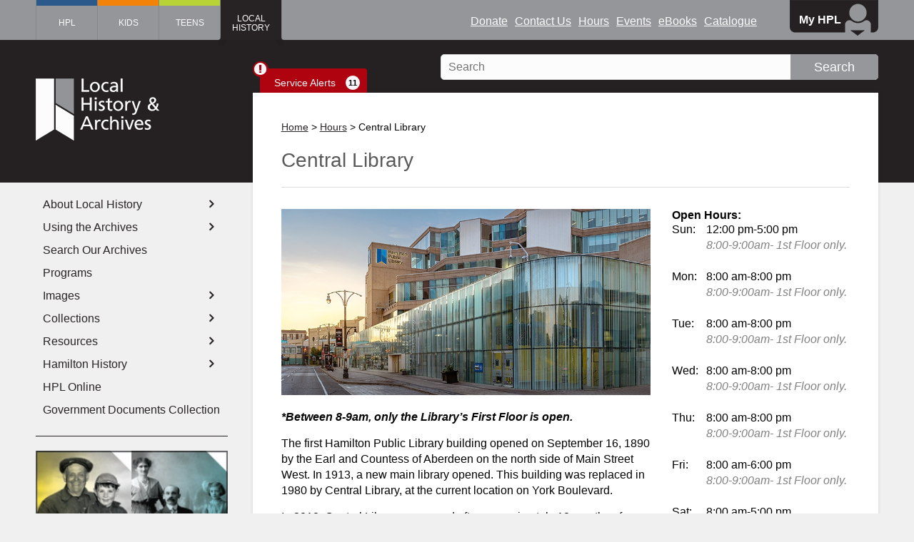

--- FILE ---
content_type: text/html; charset=utf-8
request_url: https://lha.hpl.ca/central
body_size: 48591
content:
<!DOCTYPE html>
<html lang="en" dir="ltr" >

<head>
  <!-- Google Tag Manager -->
  <script>
    (function(w, d, s, l, i) {
      w[l] = w[l] || [];
      w[l].push({
        'gtm.start': new Date().getTime(),
        event: 'gtm.js'
      });
      var f = d.getElementsByTagName(s)[0],
        j = d.createElement(s),
        dl = l != 'dataLayer' ? '&l=' + l : '';
      j.async = true;
      j.src =
        'https://www.googletagmanager.com/gtm.js?id=' + i + dl;
      f.parentNode.insertBefore(j, f);
    })(window, document, 'script', 'dataLayer', 'GTM-PL2D929');
  </script>
  <!-- End Google Tag Manager -->
  <!-- Google tag (gtag.js)
  <script async src="https://www.googletagmanager.com/gtag/js?id=G-WF76KPQR9X"></script>
  <script>
    window.dataLayer = window.dataLayer || [];

    function gtag() {
      dataLayer.push(arguments);
    }
    gtag('js', new Date());

    gtag('config', 'G-WF76KPQR9X');
  </script> -->

  <script type="application/ld+json">
    {
      "schema": {
        "@context": "https://schema.org",
        "@type": "Library",
        "@id": "",
        "name": "Hamilton Public Library",
        "image": "https://www.hpl.ca/sites/all/themes/hpl_primary/images/logo_header.png",
        "url": "https://www.hpl.ca",
        "email": "askus@hpl.ca",
        "telephone": "+1289-779-7588",
        "address": {
          "@type": "PostalAddress",
          "streetAddress": "55 York Blvd",
          "addressLocality": "Hamilton",
          "postalCode": "L8N 4E4"
        }
      }
    }
  </script>

  <meta http-equiv="Content-Type" content="text/html; charset=utf-8" />
<meta name="Generator" content="Drupal 7 (http://drupal.org)" />
<link rel="canonical" href="https://lha.hpl.ca/central" />
<link rel="canonical" href="/central" />
<link rel="shortlink" href="/node/5981" />
<meta property="og:type" content="article" />
<meta property="og:url" content="https://lha.hpl.ca/central" />
<meta property="og:site_name" content="HPL" />
<link rel="shortcut icon" href="https://lha.hpl.ca/sites/all/themes/hpl_local_history/images/LHA-fav.png" />
  <title>Central Library | HPL</title>
  <meta content='width=device-width,height=device-height,width=100,initial-scale=1' name='viewport'>
  <meta http-equiv="X-UA-Compatible" content="IE=edge"><script type="text/javascript">(window.NREUM||(NREUM={})).init={privacy:{cookies_enabled:true},ajax:{deny_list:["bam.nr-data.net"]},feature_flags:["soft_nav"],distributed_tracing:{enabled:true}};(window.NREUM||(NREUM={})).loader_config={agentID:"1103299206",accountID:"4284799",trustKey:"66686",xpid:"UAQPVVFaARABVFZaAggDUlwJ",licenseKey:"NRJS-b9330086d4848dc0310",applicationID:"1078594488",browserID:"1103299206"};;/*! For license information please see nr-loader-spa-1.308.0.min.js.LICENSE.txt */
(()=>{var e,t,r={384:(e,t,r)=>{"use strict";r.d(t,{NT:()=>a,US:()=>u,Zm:()=>o,bQ:()=>d,dV:()=>c,pV:()=>l});var n=r(6154),i=r(1863),s=r(1910);const a={beacon:"bam.nr-data.net",errorBeacon:"bam.nr-data.net"};function o(){return n.gm.NREUM||(n.gm.NREUM={}),void 0===n.gm.newrelic&&(n.gm.newrelic=n.gm.NREUM),n.gm.NREUM}function c(){let e=o();return e.o||(e.o={ST:n.gm.setTimeout,SI:n.gm.setImmediate||n.gm.setInterval,CT:n.gm.clearTimeout,XHR:n.gm.XMLHttpRequest,REQ:n.gm.Request,EV:n.gm.Event,PR:n.gm.Promise,MO:n.gm.MutationObserver,FETCH:n.gm.fetch,WS:n.gm.WebSocket},(0,s.i)(...Object.values(e.o))),e}function d(e,t){let r=o();r.initializedAgents??={},t.initializedAt={ms:(0,i.t)(),date:new Date},r.initializedAgents[e]=t}function u(e,t){o()[e]=t}function l(){return function(){let e=o();const t=e.info||{};e.info={beacon:a.beacon,errorBeacon:a.errorBeacon,...t}}(),function(){let e=o();const t=e.init||{};e.init={...t}}(),c(),function(){let e=o();const t=e.loader_config||{};e.loader_config={...t}}(),o()}},782:(e,t,r)=>{"use strict";r.d(t,{T:()=>n});const n=r(860).K7.pageViewTiming},860:(e,t,r)=>{"use strict";r.d(t,{$J:()=>u,K7:()=>c,P3:()=>d,XX:()=>i,Yy:()=>o,df:()=>s,qY:()=>n,v4:()=>a});const n="events",i="jserrors",s="browser/blobs",a="rum",o="browser/logs",c={ajax:"ajax",genericEvents:"generic_events",jserrors:i,logging:"logging",metrics:"metrics",pageAction:"page_action",pageViewEvent:"page_view_event",pageViewTiming:"page_view_timing",sessionReplay:"session_replay",sessionTrace:"session_trace",softNav:"soft_navigations",spa:"spa"},d={[c.pageViewEvent]:1,[c.pageViewTiming]:2,[c.metrics]:3,[c.jserrors]:4,[c.spa]:5,[c.ajax]:6,[c.sessionTrace]:7,[c.softNav]:8,[c.sessionReplay]:9,[c.logging]:10,[c.genericEvents]:11},u={[c.pageViewEvent]:a,[c.pageViewTiming]:n,[c.ajax]:n,[c.spa]:n,[c.softNav]:n,[c.metrics]:i,[c.jserrors]:i,[c.sessionTrace]:s,[c.sessionReplay]:s,[c.logging]:o,[c.genericEvents]:"ins"}},944:(e,t,r)=>{"use strict";r.d(t,{R:()=>i});var n=r(3241);function i(e,t){"function"==typeof console.debug&&(console.debug("New Relic Warning: https://github.com/newrelic/newrelic-browser-agent/blob/main/docs/warning-codes.md#".concat(e),t),(0,n.W)({agentIdentifier:null,drained:null,type:"data",name:"warn",feature:"warn",data:{code:e,secondary:t}}))}},993:(e,t,r)=>{"use strict";r.d(t,{A$:()=>s,ET:()=>a,TZ:()=>o,p_:()=>i});var n=r(860);const i={ERROR:"ERROR",WARN:"WARN",INFO:"INFO",DEBUG:"DEBUG",TRACE:"TRACE"},s={OFF:0,ERROR:1,WARN:2,INFO:3,DEBUG:4,TRACE:5},a="log",o=n.K7.logging},1541:(e,t,r)=>{"use strict";r.d(t,{U:()=>i,f:()=>n});const n={MFE:"MFE",BA:"BA"};function i(e,t){if(2!==t?.harvestEndpointVersion)return{};const r=t.agentRef.runtime.appMetadata.agents[0].entityGuid;return e?{"source.id":e.id,"source.name":e.name,"source.type":e.type,"parent.id":e.parent?.id||r,"parent.type":e.parent?.type||n.BA}:{"entity.guid":r,appId:t.agentRef.info.applicationID}}},1687:(e,t,r)=>{"use strict";r.d(t,{Ak:()=>d,Ze:()=>h,x3:()=>u});var n=r(3241),i=r(7836),s=r(3606),a=r(860),o=r(2646);const c={};function d(e,t){const r={staged:!1,priority:a.P3[t]||0};l(e),c[e].get(t)||c[e].set(t,r)}function u(e,t){e&&c[e]&&(c[e].get(t)&&c[e].delete(t),p(e,t,!1),c[e].size&&f(e))}function l(e){if(!e)throw new Error("agentIdentifier required");c[e]||(c[e]=new Map)}function h(e="",t="feature",r=!1){if(l(e),!e||!c[e].get(t)||r)return p(e,t);c[e].get(t).staged=!0,f(e)}function f(e){const t=Array.from(c[e]);t.every(([e,t])=>t.staged)&&(t.sort((e,t)=>e[1].priority-t[1].priority),t.forEach(([t])=>{c[e].delete(t),p(e,t)}))}function p(e,t,r=!0){const a=e?i.ee.get(e):i.ee,c=s.i.handlers;if(!a.aborted&&a.backlog&&c){if((0,n.W)({agentIdentifier:e,type:"lifecycle",name:"drain",feature:t}),r){const e=a.backlog[t],r=c[t];if(r){for(let t=0;e&&t<e.length;++t)g(e[t],r);Object.entries(r).forEach(([e,t])=>{Object.values(t||{}).forEach(t=>{t[0]?.on&&t[0]?.context()instanceof o.y&&t[0].on(e,t[1])})})}}a.isolatedBacklog||delete c[t],a.backlog[t]=null,a.emit("drain-"+t,[])}}function g(e,t){var r=e[1];Object.values(t[r]||{}).forEach(t=>{var r=e[0];if(t[0]===r){var n=t[1],i=e[3],s=e[2];n.apply(i,s)}})}},1738:(e,t,r)=>{"use strict";r.d(t,{U:()=>f,Y:()=>h});var n=r(3241),i=r(9908),s=r(1863),a=r(944),o=r(5701),c=r(3969),d=r(8362),u=r(860),l=r(4261);function h(e,t,r,s){const h=s||r;!h||h[e]&&h[e]!==d.d.prototype[e]||(h[e]=function(){(0,i.p)(c.xV,["API/"+e+"/called"],void 0,u.K7.metrics,r.ee),(0,n.W)({agentIdentifier:r.agentIdentifier,drained:!!o.B?.[r.agentIdentifier],type:"data",name:"api",feature:l.Pl+e,data:{}});try{return t.apply(this,arguments)}catch(e){(0,a.R)(23,e)}})}function f(e,t,r,n,a){const o=e.info;null===r?delete o.jsAttributes[t]:o.jsAttributes[t]=r,(a||null===r)&&(0,i.p)(l.Pl+n,[(0,s.t)(),t,r],void 0,"session",e.ee)}},1741:(e,t,r)=>{"use strict";r.d(t,{W:()=>s});var n=r(944),i=r(4261);class s{#e(e,...t){if(this[e]!==s.prototype[e])return this[e](...t);(0,n.R)(35,e)}addPageAction(e,t){return this.#e(i.hG,e,t)}register(e){return this.#e(i.eY,e)}recordCustomEvent(e,t){return this.#e(i.fF,e,t)}setPageViewName(e,t){return this.#e(i.Fw,e,t)}setCustomAttribute(e,t,r){return this.#e(i.cD,e,t,r)}noticeError(e,t){return this.#e(i.o5,e,t)}setUserId(e,t=!1){return this.#e(i.Dl,e,t)}setApplicationVersion(e){return this.#e(i.nb,e)}setErrorHandler(e){return this.#e(i.bt,e)}addRelease(e,t){return this.#e(i.k6,e,t)}log(e,t){return this.#e(i.$9,e,t)}start(){return this.#e(i.d3)}finished(e){return this.#e(i.BL,e)}recordReplay(){return this.#e(i.CH)}pauseReplay(){return this.#e(i.Tb)}addToTrace(e){return this.#e(i.U2,e)}setCurrentRouteName(e){return this.#e(i.PA,e)}interaction(e){return this.#e(i.dT,e)}wrapLogger(e,t,r){return this.#e(i.Wb,e,t,r)}measure(e,t){return this.#e(i.V1,e,t)}consent(e){return this.#e(i.Pv,e)}}},1863:(e,t,r)=>{"use strict";function n(){return Math.floor(performance.now())}r.d(t,{t:()=>n})},1910:(e,t,r)=>{"use strict";r.d(t,{i:()=>s});var n=r(944);const i=new Map;function s(...e){return e.every(e=>{if(i.has(e))return i.get(e);const t="function"==typeof e?e.toString():"",r=t.includes("[native code]"),s=t.includes("nrWrapper");return r||s||(0,n.R)(64,e?.name||t),i.set(e,r),r})}},2555:(e,t,r)=>{"use strict";r.d(t,{D:()=>o,f:()=>a});var n=r(384),i=r(8122);const s={beacon:n.NT.beacon,errorBeacon:n.NT.errorBeacon,licenseKey:void 0,applicationID:void 0,sa:void 0,queueTime:void 0,applicationTime:void 0,ttGuid:void 0,user:void 0,account:void 0,product:void 0,extra:void 0,jsAttributes:{},userAttributes:void 0,atts:void 0,transactionName:void 0,tNamePlain:void 0};function a(e){try{return!!e.licenseKey&&!!e.errorBeacon&&!!e.applicationID}catch(e){return!1}}const o=e=>(0,i.a)(e,s)},2614:(e,t,r)=>{"use strict";r.d(t,{BB:()=>a,H3:()=>n,g:()=>d,iL:()=>c,tS:()=>o,uh:()=>i,wk:()=>s});const n="NRBA",i="SESSION",s=144e5,a=18e5,o={STARTED:"session-started",PAUSE:"session-pause",RESET:"session-reset",RESUME:"session-resume",UPDATE:"session-update"},c={SAME_TAB:"same-tab",CROSS_TAB:"cross-tab"},d={OFF:0,FULL:1,ERROR:2}},2646:(e,t,r)=>{"use strict";r.d(t,{y:()=>n});class n{constructor(e){this.contextId=e}}},2843:(e,t,r)=>{"use strict";r.d(t,{G:()=>s,u:()=>i});var n=r(3878);function i(e,t=!1,r,i){(0,n.DD)("visibilitychange",function(){if(t)return void("hidden"===document.visibilityState&&e());e(document.visibilityState)},r,i)}function s(e,t,r){(0,n.sp)("pagehide",e,t,r)}},3241:(e,t,r)=>{"use strict";r.d(t,{W:()=>s});var n=r(6154);const i="newrelic";function s(e={}){try{n.gm.dispatchEvent(new CustomEvent(i,{detail:e}))}catch(e){}}},3304:(e,t,r)=>{"use strict";r.d(t,{A:()=>s});var n=r(7836);const i=()=>{const e=new WeakSet;return(t,r)=>{if("object"==typeof r&&null!==r){if(e.has(r))return;e.add(r)}return r}};function s(e){try{return JSON.stringify(e,i())??""}catch(e){try{n.ee.emit("internal-error",[e])}catch(e){}return""}}},3333:(e,t,r)=>{"use strict";r.d(t,{$v:()=>u,TZ:()=>n,Xh:()=>c,Zp:()=>i,kd:()=>d,mq:()=>o,nf:()=>a,qN:()=>s});const n=r(860).K7.genericEvents,i=["auxclick","click","copy","keydown","paste","scrollend"],s=["focus","blur"],a=4,o=1e3,c=2e3,d=["PageAction","UserAction","BrowserPerformance"],u={RESOURCES:"experimental.resources",REGISTER:"register"}},3434:(e,t,r)=>{"use strict";r.d(t,{Jt:()=>s,YM:()=>d});var n=r(7836),i=r(5607);const s="nr@original:".concat(i.W),a=50;var o=Object.prototype.hasOwnProperty,c=!1;function d(e,t){return e||(e=n.ee),r.inPlace=function(e,t,n,i,s){n||(n="");const a="-"===n.charAt(0);for(let o=0;o<t.length;o++){const c=t[o],d=e[c];l(d)||(e[c]=r(d,a?c+n:n,i,c,s))}},r.flag=s,r;function r(t,r,n,c,d){return l(t)?t:(r||(r=""),nrWrapper[s]=t,function(e,t,r){if(Object.defineProperty&&Object.keys)try{return Object.keys(e).forEach(function(r){Object.defineProperty(t,r,{get:function(){return e[r]},set:function(t){return e[r]=t,t}})}),t}catch(e){u([e],r)}for(var n in e)o.call(e,n)&&(t[n]=e[n])}(t,nrWrapper,e),nrWrapper);function nrWrapper(){var s,o,l,h;let f;try{o=this,s=[...arguments],l="function"==typeof n?n(s,o):n||{}}catch(t){u([t,"",[s,o,c],l],e)}i(r+"start",[s,o,c],l,d);const p=performance.now();let g;try{return h=t.apply(o,s),g=performance.now(),h}catch(e){throw g=performance.now(),i(r+"err",[s,o,e],l,d),f=e,f}finally{const e=g-p,t={start:p,end:g,duration:e,isLongTask:e>=a,methodName:c,thrownError:f};t.isLongTask&&i("long-task",[t,o],l,d),i(r+"end",[s,o,h],l,d)}}}function i(r,n,i,s){if(!c||t){var a=c;c=!0;try{e.emit(r,n,i,t,s)}catch(t){u([t,r,n,i],e)}c=a}}}function u(e,t){t||(t=n.ee);try{t.emit("internal-error",e)}catch(e){}}function l(e){return!(e&&"function"==typeof e&&e.apply&&!e[s])}},3606:(e,t,r)=>{"use strict";r.d(t,{i:()=>s});var n=r(9908);s.on=a;var i=s.handlers={};function s(e,t,r,s){a(s||n.d,i,e,t,r)}function a(e,t,r,i,s){s||(s="feature"),e||(e=n.d);var a=t[s]=t[s]||{};(a[r]=a[r]||[]).push([e,i])}},3738:(e,t,r)=>{"use strict";r.d(t,{He:()=>i,Kp:()=>o,Lc:()=>d,Rz:()=>u,TZ:()=>n,bD:()=>s,d3:()=>a,jx:()=>l,sl:()=>h,uP:()=>c});const n=r(860).K7.sessionTrace,i="bstResource",s="resource",a="-start",o="-end",c="fn"+a,d="fn"+o,u="pushState",l=1e3,h=3e4},3785:(e,t,r)=>{"use strict";r.d(t,{R:()=>c,b:()=>d});var n=r(9908),i=r(1863),s=r(860),a=r(3969),o=r(993);function c(e,t,r={},c=o.p_.INFO,d=!0,u,l=(0,i.t)()){(0,n.p)(a.xV,["API/logging/".concat(c.toLowerCase(),"/called")],void 0,s.K7.metrics,e),(0,n.p)(o.ET,[l,t,r,c,d,u],void 0,s.K7.logging,e)}function d(e){return"string"==typeof e&&Object.values(o.p_).some(t=>t===e.toUpperCase().trim())}},3878:(e,t,r)=>{"use strict";function n(e,t){return{capture:e,passive:!1,signal:t}}function i(e,t,r=!1,i){window.addEventListener(e,t,n(r,i))}function s(e,t,r=!1,i){document.addEventListener(e,t,n(r,i))}r.d(t,{DD:()=>s,jT:()=>n,sp:()=>i})},3962:(e,t,r)=>{"use strict";r.d(t,{AM:()=>a,O2:()=>l,OV:()=>s,Qu:()=>h,TZ:()=>c,ih:()=>f,pP:()=>o,t1:()=>u,tC:()=>i,wD:()=>d});var n=r(860);const i=["click","keydown","submit"],s="popstate",a="api",o="initialPageLoad",c=n.K7.softNav,d=5e3,u=500,l={INITIAL_PAGE_LOAD:"",ROUTE_CHANGE:1,UNSPECIFIED:2},h={INTERACTION:1,AJAX:2,CUSTOM_END:3,CUSTOM_TRACER:4},f={IP:"in progress",PF:"pending finish",FIN:"finished",CAN:"cancelled"}},3969:(e,t,r)=>{"use strict";r.d(t,{TZ:()=>n,XG:()=>o,rs:()=>i,xV:()=>a,z_:()=>s});const n=r(860).K7.metrics,i="sm",s="cm",a="storeSupportabilityMetrics",o="storeEventMetrics"},4234:(e,t,r)=>{"use strict";r.d(t,{W:()=>s});var n=r(7836),i=r(1687);class s{constructor(e,t){this.agentIdentifier=e,this.ee=n.ee.get(e),this.featureName=t,this.blocked=!1}deregisterDrain(){(0,i.x3)(this.agentIdentifier,this.featureName)}}},4261:(e,t,r)=>{"use strict";r.d(t,{$9:()=>u,BL:()=>c,CH:()=>p,Dl:()=>R,Fw:()=>w,PA:()=>v,Pl:()=>n,Pv:()=>A,Tb:()=>h,U2:()=>a,V1:()=>E,Wb:()=>T,bt:()=>y,cD:()=>b,d3:()=>x,dT:()=>d,eY:()=>g,fF:()=>f,hG:()=>s,hw:()=>i,k6:()=>o,nb:()=>m,o5:()=>l});const n="api-",i=n+"ixn-",s="addPageAction",a="addToTrace",o="addRelease",c="finished",d="interaction",u="log",l="noticeError",h="pauseReplay",f="recordCustomEvent",p="recordReplay",g="register",m="setApplicationVersion",v="setCurrentRouteName",b="setCustomAttribute",y="setErrorHandler",w="setPageViewName",R="setUserId",x="start",T="wrapLogger",E="measure",A="consent"},5205:(e,t,r)=>{"use strict";r.d(t,{j:()=>S});var n=r(384),i=r(1741);var s=r(2555),a=r(3333);const o=e=>{if(!e||"string"!=typeof e)return!1;try{document.createDocumentFragment().querySelector(e)}catch{return!1}return!0};var c=r(2614),d=r(944),u=r(8122);const l="[data-nr-mask]",h=e=>(0,u.a)(e,(()=>{const e={feature_flags:[],experimental:{allow_registered_children:!1,resources:!1},mask_selector:"*",block_selector:"[data-nr-block]",mask_input_options:{color:!1,date:!1,"datetime-local":!1,email:!1,month:!1,number:!1,range:!1,search:!1,tel:!1,text:!1,time:!1,url:!1,week:!1,textarea:!1,select:!1,password:!0}};return{ajax:{deny_list:void 0,block_internal:!0,enabled:!0,autoStart:!0},api:{get allow_registered_children(){return e.feature_flags.includes(a.$v.REGISTER)||e.experimental.allow_registered_children},set allow_registered_children(t){e.experimental.allow_registered_children=t},duplicate_registered_data:!1},browser_consent_mode:{enabled:!1},distributed_tracing:{enabled:void 0,exclude_newrelic_header:void 0,cors_use_newrelic_header:void 0,cors_use_tracecontext_headers:void 0,allowed_origins:void 0},get feature_flags(){return e.feature_flags},set feature_flags(t){e.feature_flags=t},generic_events:{enabled:!0,autoStart:!0},harvest:{interval:30},jserrors:{enabled:!0,autoStart:!0},logging:{enabled:!0,autoStart:!0},metrics:{enabled:!0,autoStart:!0},obfuscate:void 0,page_action:{enabled:!0},page_view_event:{enabled:!0,autoStart:!0},page_view_timing:{enabled:!0,autoStart:!0},performance:{capture_marks:!1,capture_measures:!1,capture_detail:!0,resources:{get enabled(){return e.feature_flags.includes(a.$v.RESOURCES)||e.experimental.resources},set enabled(t){e.experimental.resources=t},asset_types:[],first_party_domains:[],ignore_newrelic:!0}},privacy:{cookies_enabled:!0},proxy:{assets:void 0,beacon:void 0},session:{expiresMs:c.wk,inactiveMs:c.BB},session_replay:{autoStart:!0,enabled:!1,preload:!1,sampling_rate:10,error_sampling_rate:100,collect_fonts:!1,inline_images:!1,fix_stylesheets:!0,mask_all_inputs:!0,get mask_text_selector(){return e.mask_selector},set mask_text_selector(t){o(t)?e.mask_selector="".concat(t,",").concat(l):""===t||null===t?e.mask_selector=l:(0,d.R)(5,t)},get block_class(){return"nr-block"},get ignore_class(){return"nr-ignore"},get mask_text_class(){return"nr-mask"},get block_selector(){return e.block_selector},set block_selector(t){o(t)?e.block_selector+=",".concat(t):""!==t&&(0,d.R)(6,t)},get mask_input_options(){return e.mask_input_options},set mask_input_options(t){t&&"object"==typeof t?e.mask_input_options={...t,password:!0}:(0,d.R)(7,t)}},session_trace:{enabled:!0,autoStart:!0},soft_navigations:{enabled:!0,autoStart:!0},spa:{enabled:!0,autoStart:!0},ssl:void 0,user_actions:{enabled:!0,elementAttributes:["id","className","tagName","type"]}}})());var f=r(6154),p=r(9324);let g=0;const m={buildEnv:p.F3,distMethod:p.Xs,version:p.xv,originTime:f.WN},v={consented:!1},b={appMetadata:{},get consented(){return this.session?.state?.consent||v.consented},set consented(e){v.consented=e},customTransaction:void 0,denyList:void 0,disabled:!1,harvester:void 0,isolatedBacklog:!1,isRecording:!1,loaderType:void 0,maxBytes:3e4,obfuscator:void 0,onerror:void 0,ptid:void 0,releaseIds:{},session:void 0,timeKeeper:void 0,registeredEntities:[],jsAttributesMetadata:{bytes:0},get harvestCount(){return++g}},y=e=>{const t=(0,u.a)(e,b),r=Object.keys(m).reduce((e,t)=>(e[t]={value:m[t],writable:!1,configurable:!0,enumerable:!0},e),{});return Object.defineProperties(t,r)};var w=r(5701);const R=e=>{const t=e.startsWith("http");e+="/",r.p=t?e:"https://"+e};var x=r(7836),T=r(3241);const E={accountID:void 0,trustKey:void 0,agentID:void 0,licenseKey:void 0,applicationID:void 0,xpid:void 0},A=e=>(0,u.a)(e,E),_=new Set;function S(e,t={},r,a){let{init:o,info:c,loader_config:d,runtime:u={},exposed:l=!0}=t;if(!c){const e=(0,n.pV)();o=e.init,c=e.info,d=e.loader_config}e.init=h(o||{}),e.loader_config=A(d||{}),c.jsAttributes??={},f.bv&&(c.jsAttributes.isWorker=!0),e.info=(0,s.D)(c);const p=e.init,g=[c.beacon,c.errorBeacon];_.has(e.agentIdentifier)||(p.proxy.assets&&(R(p.proxy.assets),g.push(p.proxy.assets)),p.proxy.beacon&&g.push(p.proxy.beacon),e.beacons=[...g],function(e){const t=(0,n.pV)();Object.getOwnPropertyNames(i.W.prototype).forEach(r=>{const n=i.W.prototype[r];if("function"!=typeof n||"constructor"===n)return;let s=t[r];e[r]&&!1!==e.exposed&&"micro-agent"!==e.runtime?.loaderType&&(t[r]=(...t)=>{const n=e[r](...t);return s?s(...t):n})})}(e),(0,n.US)("activatedFeatures",w.B)),u.denyList=[...p.ajax.deny_list||[],...p.ajax.block_internal?g:[]],u.ptid=e.agentIdentifier,u.loaderType=r,e.runtime=y(u),_.has(e.agentIdentifier)||(e.ee=x.ee.get(e.agentIdentifier),e.exposed=l,(0,T.W)({agentIdentifier:e.agentIdentifier,drained:!!w.B?.[e.agentIdentifier],type:"lifecycle",name:"initialize",feature:void 0,data:e.config})),_.add(e.agentIdentifier)}},5270:(e,t,r)=>{"use strict";r.d(t,{Aw:()=>a,SR:()=>s,rF:()=>o});var n=r(384),i=r(7767);function s(e){return!!(0,n.dV)().o.MO&&(0,i.V)(e)&&!0===e?.session_trace.enabled}function a(e){return!0===e?.session_replay.preload&&s(e)}function o(e,t){try{if("string"==typeof t?.type){if("password"===t.type.toLowerCase())return"*".repeat(e?.length||0);if(void 0!==t?.dataset?.nrUnmask||t?.classList?.contains("nr-unmask"))return e}}catch(e){}return"string"==typeof e?e.replace(/[\S]/g,"*"):"*".repeat(e?.length||0)}},5289:(e,t,r)=>{"use strict";r.d(t,{GG:()=>a,Qr:()=>c,sB:()=>o});var n=r(3878),i=r(6389);function s(){return"undefined"==typeof document||"complete"===document.readyState}function a(e,t){if(s())return e();const r=(0,i.J)(e),a=setInterval(()=>{s()&&(clearInterval(a),r())},500);(0,n.sp)("load",r,t)}function o(e){if(s())return e();(0,n.DD)("DOMContentLoaded",e)}function c(e){if(s())return e();(0,n.sp)("popstate",e)}},5607:(e,t,r)=>{"use strict";r.d(t,{W:()=>n});const n=(0,r(9566).bz)()},5701:(e,t,r)=>{"use strict";r.d(t,{B:()=>s,t:()=>a});var n=r(3241);const i=new Set,s={};function a(e,t){const r=t.agentIdentifier;s[r]??={},e&&"object"==typeof e&&(i.has(r)||(t.ee.emit("rumresp",[e]),s[r]=e,i.add(r),(0,n.W)({agentIdentifier:r,loaded:!0,drained:!0,type:"lifecycle",name:"load",feature:void 0,data:e})))}},6154:(e,t,r)=>{"use strict";r.d(t,{OF:()=>d,RI:()=>i,WN:()=>h,bv:()=>s,eN:()=>f,gm:()=>a,lR:()=>l,m:()=>c,mw:()=>o,sb:()=>u});var n=r(1863);const i="undefined"!=typeof window&&!!window.document,s="undefined"!=typeof WorkerGlobalScope&&("undefined"!=typeof self&&self instanceof WorkerGlobalScope&&self.navigator instanceof WorkerNavigator||"undefined"!=typeof globalThis&&globalThis instanceof WorkerGlobalScope&&globalThis.navigator instanceof WorkerNavigator),a=i?window:"undefined"!=typeof WorkerGlobalScope&&("undefined"!=typeof self&&self instanceof WorkerGlobalScope&&self||"undefined"!=typeof globalThis&&globalThis instanceof WorkerGlobalScope&&globalThis),o=Boolean("hidden"===a?.document?.visibilityState),c=""+a?.location,d=/iPad|iPhone|iPod/.test(a.navigator?.userAgent),u=d&&"undefined"==typeof SharedWorker,l=(()=>{const e=a.navigator?.userAgent?.match(/Firefox[/\s](\d+\.\d+)/);return Array.isArray(e)&&e.length>=2?+e[1]:0})(),h=Date.now()-(0,n.t)(),f=()=>"undefined"!=typeof PerformanceNavigationTiming&&a?.performance?.getEntriesByType("navigation")?.[0]?.responseStart},6344:(e,t,r)=>{"use strict";r.d(t,{BB:()=>u,Qb:()=>l,TZ:()=>i,Ug:()=>a,Vh:()=>s,_s:()=>o,bc:()=>d,yP:()=>c});var n=r(2614);const i=r(860).K7.sessionReplay,s="errorDuringReplay",a=.12,o={DomContentLoaded:0,Load:1,FullSnapshot:2,IncrementalSnapshot:3,Meta:4,Custom:5},c={[n.g.ERROR]:15e3,[n.g.FULL]:3e5,[n.g.OFF]:0},d={RESET:{message:"Session was reset",sm:"Reset"},IMPORT:{message:"Recorder failed to import",sm:"Import"},TOO_MANY:{message:"429: Too Many Requests",sm:"Too-Many"},TOO_BIG:{message:"Payload was too large",sm:"Too-Big"},CROSS_TAB:{message:"Session Entity was set to OFF on another tab",sm:"Cross-Tab"},ENTITLEMENTS:{message:"Session Replay is not allowed and will not be started",sm:"Entitlement"}},u=5e3,l={API:"api",RESUME:"resume",SWITCH_TO_FULL:"switchToFull",INITIALIZE:"initialize",PRELOAD:"preload"}},6389:(e,t,r)=>{"use strict";function n(e,t=500,r={}){const n=r?.leading||!1;let i;return(...r)=>{n&&void 0===i&&(e.apply(this,r),i=setTimeout(()=>{i=clearTimeout(i)},t)),n||(clearTimeout(i),i=setTimeout(()=>{e.apply(this,r)},t))}}function i(e){let t=!1;return(...r)=>{t||(t=!0,e.apply(this,r))}}r.d(t,{J:()=>i,s:()=>n})},6630:(e,t,r)=>{"use strict";r.d(t,{T:()=>n});const n=r(860).K7.pageViewEvent},6774:(e,t,r)=>{"use strict";r.d(t,{T:()=>n});const n=r(860).K7.jserrors},7295:(e,t,r)=>{"use strict";r.d(t,{Xv:()=>a,gX:()=>i,iW:()=>s});var n=[];function i(e){if(!e||s(e))return!1;if(0===n.length)return!0;if("*"===n[0].hostname)return!1;for(var t=0;t<n.length;t++){var r=n[t];if(r.hostname.test(e.hostname)&&r.pathname.test(e.pathname))return!1}return!0}function s(e){return void 0===e.hostname}function a(e){if(n=[],e&&e.length)for(var t=0;t<e.length;t++){let r=e[t];if(!r)continue;if("*"===r)return void(n=[{hostname:"*"}]);0===r.indexOf("http://")?r=r.substring(7):0===r.indexOf("https://")&&(r=r.substring(8));const i=r.indexOf("/");let s,a;i>0?(s=r.substring(0,i),a=r.substring(i)):(s=r,a="*");let[c]=s.split(":");n.push({hostname:o(c),pathname:o(a,!0)})}}function o(e,t=!1){const r=e.replace(/[.+?^${}()|[\]\\]/g,e=>"\\"+e).replace(/\*/g,".*?");return new RegExp((t?"^":"")+r+"$")}},7485:(e,t,r)=>{"use strict";r.d(t,{D:()=>i});var n=r(6154);function i(e){if(0===(e||"").indexOf("data:"))return{protocol:"data"};try{const t=new URL(e,location.href),r={port:t.port,hostname:t.hostname,pathname:t.pathname,search:t.search,protocol:t.protocol.slice(0,t.protocol.indexOf(":")),sameOrigin:t.protocol===n.gm?.location?.protocol&&t.host===n.gm?.location?.host};return r.port&&""!==r.port||("http:"===t.protocol&&(r.port="80"),"https:"===t.protocol&&(r.port="443")),r.pathname&&""!==r.pathname?r.pathname.startsWith("/")||(r.pathname="/".concat(r.pathname)):r.pathname="/",r}catch(e){return{}}}},7699:(e,t,r)=>{"use strict";r.d(t,{It:()=>s,KC:()=>o,No:()=>i,qh:()=>a});var n=r(860);const i=16e3,s=1e6,a="SESSION_ERROR",o={[n.K7.logging]:!0,[n.K7.genericEvents]:!1,[n.K7.jserrors]:!1,[n.K7.ajax]:!1}},7767:(e,t,r)=>{"use strict";r.d(t,{V:()=>i});var n=r(6154);const i=e=>n.RI&&!0===e?.privacy.cookies_enabled},7836:(e,t,r)=>{"use strict";r.d(t,{P:()=>o,ee:()=>c});var n=r(384),i=r(8990),s=r(2646),a=r(5607);const o="nr@context:".concat(a.W),c=function e(t,r){var n={},a={},u={},l=!1;try{l=16===r.length&&d.initializedAgents?.[r]?.runtime.isolatedBacklog}catch(e){}var h={on:p,addEventListener:p,removeEventListener:function(e,t){var r=n[e];if(!r)return;for(var i=0;i<r.length;i++)r[i]===t&&r.splice(i,1)},emit:function(e,r,n,i,s){!1!==s&&(s=!0);if(c.aborted&&!i)return;t&&s&&t.emit(e,r,n);var o=f(n);g(e).forEach(e=>{e.apply(o,r)});var d=v()[a[e]];d&&d.push([h,e,r,o]);return o},get:m,listeners:g,context:f,buffer:function(e,t){const r=v();if(t=t||"feature",h.aborted)return;Object.entries(e||{}).forEach(([e,n])=>{a[n]=t,t in r||(r[t]=[])})},abort:function(){h._aborted=!0,Object.keys(h.backlog).forEach(e=>{delete h.backlog[e]})},isBuffering:function(e){return!!v()[a[e]]},debugId:r,backlog:l?{}:t&&"object"==typeof t.backlog?t.backlog:{},isolatedBacklog:l};return Object.defineProperty(h,"aborted",{get:()=>{let e=h._aborted||!1;return e||(t&&(e=t.aborted),e)}}),h;function f(e){return e&&e instanceof s.y?e:e?(0,i.I)(e,o,()=>new s.y(o)):new s.y(o)}function p(e,t){n[e]=g(e).concat(t)}function g(e){return n[e]||[]}function m(t){return u[t]=u[t]||e(h,t)}function v(){return h.backlog}}(void 0,"globalEE"),d=(0,n.Zm)();d.ee||(d.ee=c)},8122:(e,t,r)=>{"use strict";r.d(t,{a:()=>i});var n=r(944);function i(e,t){try{if(!e||"object"!=typeof e)return(0,n.R)(3);if(!t||"object"!=typeof t)return(0,n.R)(4);const r=Object.create(Object.getPrototypeOf(t),Object.getOwnPropertyDescriptors(t)),s=0===Object.keys(r).length?e:r;for(let a in s)if(void 0!==e[a])try{if(null===e[a]){r[a]=null;continue}Array.isArray(e[a])&&Array.isArray(t[a])?r[a]=Array.from(new Set([...e[a],...t[a]])):"object"==typeof e[a]&&"object"==typeof t[a]?r[a]=i(e[a],t[a]):r[a]=e[a]}catch(e){r[a]||(0,n.R)(1,e)}return r}catch(e){(0,n.R)(2,e)}}},8139:(e,t,r)=>{"use strict";r.d(t,{u:()=>h});var n=r(7836),i=r(3434),s=r(8990),a=r(6154);const o={},c=a.gm.XMLHttpRequest,d="addEventListener",u="removeEventListener",l="nr@wrapped:".concat(n.P);function h(e){var t=function(e){return(e||n.ee).get("events")}(e);if(o[t.debugId]++)return t;o[t.debugId]=1;var r=(0,i.YM)(t,!0);function h(e){r.inPlace(e,[d,u],"-",p)}function p(e,t){return e[1]}return"getPrototypeOf"in Object&&(a.RI&&f(document,h),c&&f(c.prototype,h),f(a.gm,h)),t.on(d+"-start",function(e,t){var n=e[1];if(null!==n&&("function"==typeof n||"object"==typeof n)&&"newrelic"!==e[0]){var i=(0,s.I)(n,l,function(){var e={object:function(){if("function"!=typeof n.handleEvent)return;return n.handleEvent.apply(n,arguments)},function:n}[typeof n];return e?r(e,"fn-",null,e.name||"anonymous"):n});this.wrapped=e[1]=i}}),t.on(u+"-start",function(e){e[1]=this.wrapped||e[1]}),t}function f(e,t,...r){let n=e;for(;"object"==typeof n&&!Object.prototype.hasOwnProperty.call(n,d);)n=Object.getPrototypeOf(n);n&&t(n,...r)}},8362:(e,t,r)=>{"use strict";r.d(t,{d:()=>s});var n=r(9566),i=r(1741);class s extends i.W{agentIdentifier=(0,n.LA)(16)}},8374:(e,t,r)=>{r.nc=(()=>{try{return document?.currentScript?.nonce}catch(e){}return""})()},8990:(e,t,r)=>{"use strict";r.d(t,{I:()=>i});var n=Object.prototype.hasOwnProperty;function i(e,t,r){if(n.call(e,t))return e[t];var i=r();if(Object.defineProperty&&Object.keys)try{return Object.defineProperty(e,t,{value:i,writable:!0,enumerable:!1}),i}catch(e){}return e[t]=i,i}},9119:(e,t,r)=>{"use strict";r.d(t,{L:()=>s});var n=/([^?#]*)[^#]*(#[^?]*|$).*/,i=/([^?#]*)().*/;function s(e,t){return e?e.replace(t?n:i,"$1$2"):e}},9300:(e,t,r)=>{"use strict";r.d(t,{T:()=>n});const n=r(860).K7.ajax},9324:(e,t,r)=>{"use strict";r.d(t,{AJ:()=>a,F3:()=>i,Xs:()=>s,Yq:()=>o,xv:()=>n});const n="1.308.0",i="PROD",s="CDN",a="@newrelic/rrweb",o="1.0.1"},9566:(e,t,r)=>{"use strict";r.d(t,{LA:()=>o,ZF:()=>c,bz:()=>a,el:()=>d});var n=r(6154);const i="xxxxxxxx-xxxx-4xxx-yxxx-xxxxxxxxxxxx";function s(e,t){return e?15&e[t]:16*Math.random()|0}function a(){const e=n.gm?.crypto||n.gm?.msCrypto;let t,r=0;return e&&e.getRandomValues&&(t=e.getRandomValues(new Uint8Array(30))),i.split("").map(e=>"x"===e?s(t,r++).toString(16):"y"===e?(3&s()|8).toString(16):e).join("")}function o(e){const t=n.gm?.crypto||n.gm?.msCrypto;let r,i=0;t&&t.getRandomValues&&(r=t.getRandomValues(new Uint8Array(e)));const a=[];for(var o=0;o<e;o++)a.push(s(r,i++).toString(16));return a.join("")}function c(){return o(16)}function d(){return o(32)}},9908:(e,t,r)=>{"use strict";r.d(t,{d:()=>n,p:()=>i});var n=r(7836).ee.get("handle");function i(e,t,r,i,s){s?(s.buffer([e],i),s.emit(e,t,r)):(n.buffer([e],i),n.emit(e,t,r))}}},n={};function i(e){var t=n[e];if(void 0!==t)return t.exports;var s=n[e]={exports:{}};return r[e](s,s.exports,i),s.exports}i.m=r,i.d=(e,t)=>{for(var r in t)i.o(t,r)&&!i.o(e,r)&&Object.defineProperty(e,r,{enumerable:!0,get:t[r]})},i.f={},i.e=e=>Promise.all(Object.keys(i.f).reduce((t,r)=>(i.f[r](e,t),t),[])),i.u=e=>({212:"nr-spa-compressor",249:"nr-spa-recorder",478:"nr-spa"}[e]+"-1.308.0.min.js"),i.o=(e,t)=>Object.prototype.hasOwnProperty.call(e,t),e={},t="NRBA-1.308.0.PROD:",i.l=(r,n,s,a)=>{if(e[r])e[r].push(n);else{var o,c;if(void 0!==s)for(var d=document.getElementsByTagName("script"),u=0;u<d.length;u++){var l=d[u];if(l.getAttribute("src")==r||l.getAttribute("data-webpack")==t+s){o=l;break}}if(!o){c=!0;var h={478:"sha512-RSfSVnmHk59T/uIPbdSE0LPeqcEdF4/+XhfJdBuccH5rYMOEZDhFdtnh6X6nJk7hGpzHd9Ujhsy7lZEz/ORYCQ==",249:"sha512-ehJXhmntm85NSqW4MkhfQqmeKFulra3klDyY0OPDUE+sQ3GokHlPh1pmAzuNy//3j4ac6lzIbmXLvGQBMYmrkg==",212:"sha512-B9h4CR46ndKRgMBcK+j67uSR2RCnJfGefU+A7FrgR/k42ovXy5x/MAVFiSvFxuVeEk/pNLgvYGMp1cBSK/G6Fg=="};(o=document.createElement("script")).charset="utf-8",i.nc&&o.setAttribute("nonce",i.nc),o.setAttribute("data-webpack",t+s),o.src=r,0!==o.src.indexOf(window.location.origin+"/")&&(o.crossOrigin="anonymous"),h[a]&&(o.integrity=h[a])}e[r]=[n];var f=(t,n)=>{o.onerror=o.onload=null,clearTimeout(p);var i=e[r];if(delete e[r],o.parentNode&&o.parentNode.removeChild(o),i&&i.forEach(e=>e(n)),t)return t(n)},p=setTimeout(f.bind(null,void 0,{type:"timeout",target:o}),12e4);o.onerror=f.bind(null,o.onerror),o.onload=f.bind(null,o.onload),c&&document.head.appendChild(o)}},i.r=e=>{"undefined"!=typeof Symbol&&Symbol.toStringTag&&Object.defineProperty(e,Symbol.toStringTag,{value:"Module"}),Object.defineProperty(e,"__esModule",{value:!0})},i.p="https://js-agent.newrelic.com/",(()=>{var e={38:0,788:0};i.f.j=(t,r)=>{var n=i.o(e,t)?e[t]:void 0;if(0!==n)if(n)r.push(n[2]);else{var s=new Promise((r,i)=>n=e[t]=[r,i]);r.push(n[2]=s);var a=i.p+i.u(t),o=new Error;i.l(a,r=>{if(i.o(e,t)&&(0!==(n=e[t])&&(e[t]=void 0),n)){var s=r&&("load"===r.type?"missing":r.type),a=r&&r.target&&r.target.src;o.message="Loading chunk "+t+" failed: ("+s+": "+a+")",o.name="ChunkLoadError",o.type=s,o.request=a,n[1](o)}},"chunk-"+t,t)}};var t=(t,r)=>{var n,s,[a,o,c]=r,d=0;if(a.some(t=>0!==e[t])){for(n in o)i.o(o,n)&&(i.m[n]=o[n]);if(c)c(i)}for(t&&t(r);d<a.length;d++)s=a[d],i.o(e,s)&&e[s]&&e[s][0](),e[s]=0},r=self["webpackChunk:NRBA-1.308.0.PROD"]=self["webpackChunk:NRBA-1.308.0.PROD"]||[];r.forEach(t.bind(null,0)),r.push=t.bind(null,r.push.bind(r))})(),(()=>{"use strict";i(8374);var e=i(8362),t=i(860);const r=Object.values(t.K7);var n=i(5205);var s=i(9908),a=i(1863),o=i(4261),c=i(1738);var d=i(1687),u=i(4234),l=i(5289),h=i(6154),f=i(944),p=i(5270),g=i(7767),m=i(6389),v=i(7699);class b extends u.W{constructor(e,t){super(e.agentIdentifier,t),this.agentRef=e,this.abortHandler=void 0,this.featAggregate=void 0,this.loadedSuccessfully=void 0,this.onAggregateImported=new Promise(e=>{this.loadedSuccessfully=e}),this.deferred=Promise.resolve(),!1===e.init[this.featureName].autoStart?this.deferred=new Promise((t,r)=>{this.ee.on("manual-start-all",(0,m.J)(()=>{(0,d.Ak)(e.agentIdentifier,this.featureName),t()}))}):(0,d.Ak)(e.agentIdentifier,t)}importAggregator(e,t,r={}){if(this.featAggregate)return;const n=async()=>{let n;await this.deferred;try{if((0,g.V)(e.init)){const{setupAgentSession:t}=await i.e(478).then(i.bind(i,8766));n=t(e)}}catch(e){(0,f.R)(20,e),this.ee.emit("internal-error",[e]),(0,s.p)(v.qh,[e],void 0,this.featureName,this.ee)}try{if(!this.#t(this.featureName,n,e.init))return(0,d.Ze)(this.agentIdentifier,this.featureName),void this.loadedSuccessfully(!1);const{Aggregate:i}=await t();this.featAggregate=new i(e,r),e.runtime.harvester.initializedAggregates.push(this.featAggregate),this.loadedSuccessfully(!0)}catch(e){(0,f.R)(34,e),this.abortHandler?.(),(0,d.Ze)(this.agentIdentifier,this.featureName,!0),this.loadedSuccessfully(!1),this.ee&&this.ee.abort()}};h.RI?(0,l.GG)(()=>n(),!0):n()}#t(e,r,n){if(this.blocked)return!1;switch(e){case t.K7.sessionReplay:return(0,p.SR)(n)&&!!r;case t.K7.sessionTrace:return!!r;default:return!0}}}var y=i(6630),w=i(2614),R=i(3241);class x extends b{static featureName=y.T;constructor(e){var t;super(e,y.T),this.setupInspectionEvents(e.agentIdentifier),t=e,(0,c.Y)(o.Fw,function(e,r){"string"==typeof e&&("/"!==e.charAt(0)&&(e="/"+e),t.runtime.customTransaction=(r||"http://custom.transaction")+e,(0,s.p)(o.Pl+o.Fw,[(0,a.t)()],void 0,void 0,t.ee))},t),this.importAggregator(e,()=>i.e(478).then(i.bind(i,2467)))}setupInspectionEvents(e){const t=(t,r)=>{t&&(0,R.W)({agentIdentifier:e,timeStamp:t.timeStamp,loaded:"complete"===t.target.readyState,type:"window",name:r,data:t.target.location+""})};(0,l.sB)(e=>{t(e,"DOMContentLoaded")}),(0,l.GG)(e=>{t(e,"load")}),(0,l.Qr)(e=>{t(e,"navigate")}),this.ee.on(w.tS.UPDATE,(t,r)=>{(0,R.W)({agentIdentifier:e,type:"lifecycle",name:"session",data:r})})}}var T=i(384);class E extends e.d{constructor(e){var t;(super(),h.gm)?(this.features={},(0,T.bQ)(this.agentIdentifier,this),this.desiredFeatures=new Set(e.features||[]),this.desiredFeatures.add(x),(0,n.j)(this,e,e.loaderType||"agent"),t=this,(0,c.Y)(o.cD,function(e,r,n=!1){if("string"==typeof e){if(["string","number","boolean"].includes(typeof r)||null===r)return(0,c.U)(t,e,r,o.cD,n);(0,f.R)(40,typeof r)}else(0,f.R)(39,typeof e)},t),function(e){(0,c.Y)(o.Dl,function(t,r=!1){if("string"!=typeof t&&null!==t)return void(0,f.R)(41,typeof t);const n=e.info.jsAttributes["enduser.id"];r&&null!=n&&n!==t?(0,s.p)(o.Pl+"setUserIdAndResetSession",[t],void 0,"session",e.ee):(0,c.U)(e,"enduser.id",t,o.Dl,!0)},e)}(this),function(e){(0,c.Y)(o.nb,function(t){if("string"==typeof t||null===t)return(0,c.U)(e,"application.version",t,o.nb,!1);(0,f.R)(42,typeof t)},e)}(this),function(e){(0,c.Y)(o.d3,function(){e.ee.emit("manual-start-all")},e)}(this),function(e){(0,c.Y)(o.Pv,function(t=!0){if("boolean"==typeof t){if((0,s.p)(o.Pl+o.Pv,[t],void 0,"session",e.ee),e.runtime.consented=t,t){const t=e.features.page_view_event;t.onAggregateImported.then(e=>{const r=t.featAggregate;e&&!r.sentRum&&r.sendRum()})}}else(0,f.R)(65,typeof t)},e)}(this),this.run()):(0,f.R)(21)}get config(){return{info:this.info,init:this.init,loader_config:this.loader_config,runtime:this.runtime}}get api(){return this}run(){try{const e=function(e){const t={};return r.forEach(r=>{t[r]=!!e[r]?.enabled}),t}(this.init),n=[...this.desiredFeatures];n.sort((e,r)=>t.P3[e.featureName]-t.P3[r.featureName]),n.forEach(r=>{if(!e[r.featureName]&&r.featureName!==t.K7.pageViewEvent)return;if(r.featureName===t.K7.spa)return void(0,f.R)(67);const n=function(e){switch(e){case t.K7.ajax:return[t.K7.jserrors];case t.K7.sessionTrace:return[t.K7.ajax,t.K7.pageViewEvent];case t.K7.sessionReplay:return[t.K7.sessionTrace];case t.K7.pageViewTiming:return[t.K7.pageViewEvent];default:return[]}}(r.featureName).filter(e=>!(e in this.features));n.length>0&&(0,f.R)(36,{targetFeature:r.featureName,missingDependencies:n}),this.features[r.featureName]=new r(this)})}catch(e){(0,f.R)(22,e);for(const e in this.features)this.features[e].abortHandler?.();const t=(0,T.Zm)();delete t.initializedAgents[this.agentIdentifier]?.features,delete this.sharedAggregator;return t.ee.get(this.agentIdentifier).abort(),!1}}}var A=i(2843),_=i(782);class S extends b{static featureName=_.T;constructor(e){super(e,_.T),h.RI&&((0,A.u)(()=>(0,s.p)("docHidden",[(0,a.t)()],void 0,_.T,this.ee),!0),(0,A.G)(()=>(0,s.p)("winPagehide",[(0,a.t)()],void 0,_.T,this.ee)),this.importAggregator(e,()=>i.e(478).then(i.bind(i,9917))))}}var O=i(3969);class I extends b{static featureName=O.TZ;constructor(e){super(e,O.TZ),h.RI&&document.addEventListener("securitypolicyviolation",e=>{(0,s.p)(O.xV,["Generic/CSPViolation/Detected"],void 0,this.featureName,this.ee)}),this.importAggregator(e,()=>i.e(478).then(i.bind(i,6555)))}}var N=i(6774),P=i(3878),k=i(3304);class D{constructor(e,t,r,n,i){this.name="UncaughtError",this.message="string"==typeof e?e:(0,k.A)(e),this.sourceURL=t,this.line=r,this.column=n,this.__newrelic=i}}function C(e){return M(e)?e:new D(void 0!==e?.message?e.message:e,e?.filename||e?.sourceURL,e?.lineno||e?.line,e?.colno||e?.col,e?.__newrelic,e?.cause)}function j(e){const t="Unhandled Promise Rejection: ";if(!e?.reason)return;if(M(e.reason)){try{e.reason.message.startsWith(t)||(e.reason.message=t+e.reason.message)}catch(e){}return C(e.reason)}const r=C(e.reason);return(r.message||"").startsWith(t)||(r.message=t+r.message),r}function L(e){if(e.error instanceof SyntaxError&&!/:\d+$/.test(e.error.stack?.trim())){const t=new D(e.message,e.filename,e.lineno,e.colno,e.error.__newrelic,e.cause);return t.name=SyntaxError.name,t}return M(e.error)?e.error:C(e)}function M(e){return e instanceof Error&&!!e.stack}function H(e,r,n,i,o=(0,a.t)()){"string"==typeof e&&(e=new Error(e)),(0,s.p)("err",[e,o,!1,r,n.runtime.isRecording,void 0,i],void 0,t.K7.jserrors,n.ee),(0,s.p)("uaErr",[],void 0,t.K7.genericEvents,n.ee)}var B=i(1541),K=i(993),W=i(3785);function U(e,{customAttributes:t={},level:r=K.p_.INFO}={},n,i,s=(0,a.t)()){(0,W.R)(n.ee,e,t,r,!1,i,s)}function F(e,r,n,i,c=(0,a.t)()){(0,s.p)(o.Pl+o.hG,[c,e,r,i],void 0,t.K7.genericEvents,n.ee)}function V(e,r,n,i,c=(0,a.t)()){const{start:d,end:u,customAttributes:l}=r||{},h={customAttributes:l||{}};if("object"!=typeof h.customAttributes||"string"!=typeof e||0===e.length)return void(0,f.R)(57);const p=(e,t)=>null==e?t:"number"==typeof e?e:e instanceof PerformanceMark?e.startTime:Number.NaN;if(h.start=p(d,0),h.end=p(u,c),Number.isNaN(h.start)||Number.isNaN(h.end))(0,f.R)(57);else{if(h.duration=h.end-h.start,!(h.duration<0))return(0,s.p)(o.Pl+o.V1,[h,e,i],void 0,t.K7.genericEvents,n.ee),h;(0,f.R)(58)}}function G(e,r={},n,i,c=(0,a.t)()){(0,s.p)(o.Pl+o.fF,[c,e,r,i],void 0,t.K7.genericEvents,n.ee)}function z(e){(0,c.Y)(o.eY,function(t){return Y(e,t)},e)}function Y(e,r,n){(0,f.R)(54,"newrelic.register"),r||={},r.type=B.f.MFE,r.licenseKey||=e.info.licenseKey,r.blocked=!1,r.parent=n||{},Array.isArray(r.tags)||(r.tags=[]);const i={};r.tags.forEach(e=>{"name"!==e&&"id"!==e&&(i["source.".concat(e)]=!0)}),r.isolated??=!0;let o=()=>{};const c=e.runtime.registeredEntities;if(!r.isolated){const e=c.find(({metadata:{target:{id:e}}})=>e===r.id&&!r.isolated);if(e)return e}const d=e=>{r.blocked=!0,o=e};function u(e){return"string"==typeof e&&!!e.trim()&&e.trim().length<501||"number"==typeof e}e.init.api.allow_registered_children||d((0,m.J)(()=>(0,f.R)(55))),u(r.id)&&u(r.name)||d((0,m.J)(()=>(0,f.R)(48,r)));const l={addPageAction:(t,n={})=>g(F,[t,{...i,...n},e],r),deregister:()=>{d((0,m.J)(()=>(0,f.R)(68)))},log:(t,n={})=>g(U,[t,{...n,customAttributes:{...i,...n.customAttributes||{}}},e],r),measure:(t,n={})=>g(V,[t,{...n,customAttributes:{...i,...n.customAttributes||{}}},e],r),noticeError:(t,n={})=>g(H,[t,{...i,...n},e],r),register:(t={})=>g(Y,[e,t],l.metadata.target),recordCustomEvent:(t,n={})=>g(G,[t,{...i,...n},e],r),setApplicationVersion:e=>p("application.version",e),setCustomAttribute:(e,t)=>p(e,t),setUserId:e=>p("enduser.id",e),metadata:{customAttributes:i,target:r}},h=()=>(r.blocked&&o(),r.blocked);h()||c.push(l);const p=(e,t)=>{h()||(i[e]=t)},g=(r,n,i)=>{if(h())return;const o=(0,a.t)();(0,s.p)(O.xV,["API/register/".concat(r.name,"/called")],void 0,t.K7.metrics,e.ee);try{if(e.init.api.duplicate_registered_data&&"register"!==r.name){let e=n;if(n[1]instanceof Object){const t={"child.id":i.id,"child.type":i.type};e="customAttributes"in n[1]?[n[0],{...n[1],customAttributes:{...n[1].customAttributes,...t}},...n.slice(2)]:[n[0],{...n[1],...t},...n.slice(2)]}r(...e,void 0,o)}return r(...n,i,o)}catch(e){(0,f.R)(50,e)}};return l}class Z extends b{static featureName=N.T;constructor(e){var t;super(e,N.T),t=e,(0,c.Y)(o.o5,(e,r)=>H(e,r,t),t),function(e){(0,c.Y)(o.bt,function(t){e.runtime.onerror=t},e)}(e),function(e){let t=0;(0,c.Y)(o.k6,function(e,r){++t>10||(this.runtime.releaseIds[e.slice(-200)]=(""+r).slice(-200))},e)}(e),z(e);try{this.removeOnAbort=new AbortController}catch(e){}this.ee.on("internal-error",(t,r)=>{this.abortHandler&&(0,s.p)("ierr",[C(t),(0,a.t)(),!0,{},e.runtime.isRecording,r],void 0,this.featureName,this.ee)}),h.gm.addEventListener("unhandledrejection",t=>{this.abortHandler&&(0,s.p)("err",[j(t),(0,a.t)(),!1,{unhandledPromiseRejection:1},e.runtime.isRecording],void 0,this.featureName,this.ee)},(0,P.jT)(!1,this.removeOnAbort?.signal)),h.gm.addEventListener("error",t=>{this.abortHandler&&(0,s.p)("err",[L(t),(0,a.t)(),!1,{},e.runtime.isRecording],void 0,this.featureName,this.ee)},(0,P.jT)(!1,this.removeOnAbort?.signal)),this.abortHandler=this.#r,this.importAggregator(e,()=>i.e(478).then(i.bind(i,2176)))}#r(){this.removeOnAbort?.abort(),this.abortHandler=void 0}}var q=i(8990);let X=1;function J(e){const t=typeof e;return!e||"object"!==t&&"function"!==t?-1:e===h.gm?0:(0,q.I)(e,"nr@id",function(){return X++})}function Q(e){if("string"==typeof e&&e.length)return e.length;if("object"==typeof e){if("undefined"!=typeof ArrayBuffer&&e instanceof ArrayBuffer&&e.byteLength)return e.byteLength;if("undefined"!=typeof Blob&&e instanceof Blob&&e.size)return e.size;if(!("undefined"!=typeof FormData&&e instanceof FormData))try{return(0,k.A)(e).length}catch(e){return}}}var ee=i(8139),te=i(7836),re=i(3434);const ne={},ie=["open","send"];function se(e){var t=e||te.ee;const r=function(e){return(e||te.ee).get("xhr")}(t);if(void 0===h.gm.XMLHttpRequest)return r;if(ne[r.debugId]++)return r;ne[r.debugId]=1,(0,ee.u)(t);var n=(0,re.YM)(r),i=h.gm.XMLHttpRequest,s=h.gm.MutationObserver,a=h.gm.Promise,o=h.gm.setInterval,c="readystatechange",d=["onload","onerror","onabort","onloadstart","onloadend","onprogress","ontimeout"],u=[],l=h.gm.XMLHttpRequest=function(e){const t=new i(e),s=r.context(t);try{r.emit("new-xhr",[t],s),t.addEventListener(c,(a=s,function(){var e=this;e.readyState>3&&!a.resolved&&(a.resolved=!0,r.emit("xhr-resolved",[],e)),n.inPlace(e,d,"fn-",y)}),(0,P.jT)(!1))}catch(e){(0,f.R)(15,e);try{r.emit("internal-error",[e])}catch(e){}}var a;return t};function p(e,t){n.inPlace(t,["onreadystatechange"],"fn-",y)}if(function(e,t){for(var r in e)t[r]=e[r]}(i,l),l.prototype=i.prototype,n.inPlace(l.prototype,ie,"-xhr-",y),r.on("send-xhr-start",function(e,t){p(e,t),function(e){u.push(e),s&&(g?g.then(b):o?o(b):(m=-m,v.data=m))}(t)}),r.on("open-xhr-start",p),s){var g=a&&a.resolve();if(!o&&!a){var m=1,v=document.createTextNode(m);new s(b).observe(v,{characterData:!0})}}else t.on("fn-end",function(e){e[0]&&e[0].type===c||b()});function b(){for(var e=0;e<u.length;e++)p(0,u[e]);u.length&&(u=[])}function y(e,t){return t}return r}var ae="fetch-",oe=ae+"body-",ce=["arrayBuffer","blob","json","text","formData"],de=h.gm.Request,ue=h.gm.Response,le="prototype";const he={};function fe(e){const t=function(e){return(e||te.ee).get("fetch")}(e);if(!(de&&ue&&h.gm.fetch))return t;if(he[t.debugId]++)return t;function r(e,r,n){var i=e[r];"function"==typeof i&&(e[r]=function(){var e,r=[...arguments],s={};t.emit(n+"before-start",[r],s),s[te.P]&&s[te.P].dt&&(e=s[te.P].dt);var a=i.apply(this,r);return t.emit(n+"start",[r,e],a),a.then(function(e){return t.emit(n+"end",[null,e],a),e},function(e){throw t.emit(n+"end",[e],a),e})})}return he[t.debugId]=1,ce.forEach(e=>{r(de[le],e,oe),r(ue[le],e,oe)}),r(h.gm,"fetch",ae),t.on(ae+"end",function(e,r){var n=this;if(r){var i=r.headers.get("content-length");null!==i&&(n.rxSize=i),t.emit(ae+"done",[null,r],n)}else t.emit(ae+"done",[e],n)}),t}var pe=i(7485),ge=i(9566);class me{constructor(e){this.agentRef=e}generateTracePayload(e){const t=this.agentRef.loader_config;if(!this.shouldGenerateTrace(e)||!t)return null;var r=(t.accountID||"").toString()||null,n=(t.agentID||"").toString()||null,i=(t.trustKey||"").toString()||null;if(!r||!n)return null;var s=(0,ge.ZF)(),a=(0,ge.el)(),o=Date.now(),c={spanId:s,traceId:a,timestamp:o};return(e.sameOrigin||this.isAllowedOrigin(e)&&this.useTraceContextHeadersForCors())&&(c.traceContextParentHeader=this.generateTraceContextParentHeader(s,a),c.traceContextStateHeader=this.generateTraceContextStateHeader(s,o,r,n,i)),(e.sameOrigin&&!this.excludeNewrelicHeader()||!e.sameOrigin&&this.isAllowedOrigin(e)&&this.useNewrelicHeaderForCors())&&(c.newrelicHeader=this.generateTraceHeader(s,a,o,r,n,i)),c}generateTraceContextParentHeader(e,t){return"00-"+t+"-"+e+"-01"}generateTraceContextStateHeader(e,t,r,n,i){return i+"@nr=0-1-"+r+"-"+n+"-"+e+"----"+t}generateTraceHeader(e,t,r,n,i,s){if(!("function"==typeof h.gm?.btoa))return null;var a={v:[0,1],d:{ty:"Browser",ac:n,ap:i,id:e,tr:t,ti:r}};return s&&n!==s&&(a.d.tk=s),btoa((0,k.A)(a))}shouldGenerateTrace(e){return this.agentRef.init?.distributed_tracing?.enabled&&this.isAllowedOrigin(e)}isAllowedOrigin(e){var t=!1;const r=this.agentRef.init?.distributed_tracing;if(e.sameOrigin)t=!0;else if(r?.allowed_origins instanceof Array)for(var n=0;n<r.allowed_origins.length;n++){var i=(0,pe.D)(r.allowed_origins[n]);if(e.hostname===i.hostname&&e.protocol===i.protocol&&e.port===i.port){t=!0;break}}return t}excludeNewrelicHeader(){var e=this.agentRef.init?.distributed_tracing;return!!e&&!!e.exclude_newrelic_header}useNewrelicHeaderForCors(){var e=this.agentRef.init?.distributed_tracing;return!!e&&!1!==e.cors_use_newrelic_header}useTraceContextHeadersForCors(){var e=this.agentRef.init?.distributed_tracing;return!!e&&!!e.cors_use_tracecontext_headers}}var ve=i(9300),be=i(7295);function ye(e){return"string"==typeof e?e:e instanceof(0,T.dV)().o.REQ?e.url:h.gm?.URL&&e instanceof URL?e.href:void 0}var we=["load","error","abort","timeout"],Re=we.length,xe=(0,T.dV)().o.REQ,Te=(0,T.dV)().o.XHR;const Ee="X-NewRelic-App-Data";class Ae extends b{static featureName=ve.T;constructor(e){super(e,ve.T),this.dt=new me(e),this.handler=(e,t,r,n)=>(0,s.p)(e,t,r,n,this.ee);try{const e={xmlhttprequest:"xhr",fetch:"fetch",beacon:"beacon"};h.gm?.performance?.getEntriesByType("resource").forEach(r=>{if(r.initiatorType in e&&0!==r.responseStatus){const n={status:r.responseStatus},i={rxSize:r.transferSize,duration:Math.floor(r.duration),cbTime:0};_e(n,r.name),this.handler("xhr",[n,i,r.startTime,r.responseEnd,e[r.initiatorType]],void 0,t.K7.ajax)}})}catch(e){}fe(this.ee),se(this.ee),function(e,r,n,i){function o(e){var t=this;t.totalCbs=0,t.called=0,t.cbTime=0,t.end=T,t.ended=!1,t.xhrGuids={},t.lastSize=null,t.loadCaptureCalled=!1,t.params=this.params||{},t.metrics=this.metrics||{},t.latestLongtaskEnd=0,e.addEventListener("load",function(r){E(t,e)},(0,P.jT)(!1)),h.lR||e.addEventListener("progress",function(e){t.lastSize=e.loaded},(0,P.jT)(!1))}function c(e){this.params={method:e[0]},_e(this,e[1]),this.metrics={}}function d(t,r){e.loader_config.xpid&&this.sameOrigin&&r.setRequestHeader("X-NewRelic-ID",e.loader_config.xpid);var n=i.generateTracePayload(this.parsedOrigin);if(n){var s=!1;n.newrelicHeader&&(r.setRequestHeader("newrelic",n.newrelicHeader),s=!0),n.traceContextParentHeader&&(r.setRequestHeader("traceparent",n.traceContextParentHeader),n.traceContextStateHeader&&r.setRequestHeader("tracestate",n.traceContextStateHeader),s=!0),s&&(this.dt=n)}}function u(e,t){var n=this.metrics,i=e[0],s=this;if(n&&i){var o=Q(i);o&&(n.txSize=o)}this.startTime=(0,a.t)(),this.body=i,this.listener=function(e){try{"abort"!==e.type||s.loadCaptureCalled||(s.params.aborted=!0),("load"!==e.type||s.called===s.totalCbs&&(s.onloadCalled||"function"!=typeof t.onload)&&"function"==typeof s.end)&&s.end(t)}catch(e){try{r.emit("internal-error",[e])}catch(e){}}};for(var c=0;c<Re;c++)t.addEventListener(we[c],this.listener,(0,P.jT)(!1))}function l(e,t,r){this.cbTime+=e,t?this.onloadCalled=!0:this.called+=1,this.called!==this.totalCbs||!this.onloadCalled&&"function"==typeof r.onload||"function"!=typeof this.end||this.end(r)}function f(e,t){var r=""+J(e)+!!t;this.xhrGuids&&!this.xhrGuids[r]&&(this.xhrGuids[r]=!0,this.totalCbs+=1)}function p(e,t){var r=""+J(e)+!!t;this.xhrGuids&&this.xhrGuids[r]&&(delete this.xhrGuids[r],this.totalCbs-=1)}function g(){this.endTime=(0,a.t)()}function m(e,t){t instanceof Te&&"load"===e[0]&&r.emit("xhr-load-added",[e[1],e[2]],t)}function v(e,t){t instanceof Te&&"load"===e[0]&&r.emit("xhr-load-removed",[e[1],e[2]],t)}function b(e,t,r){t instanceof Te&&("onload"===r&&(this.onload=!0),("load"===(e[0]&&e[0].type)||this.onload)&&(this.xhrCbStart=(0,a.t)()))}function y(e,t){this.xhrCbStart&&r.emit("xhr-cb-time",[(0,a.t)()-this.xhrCbStart,this.onload,t],t)}function w(e){var t,r=e[1]||{};if("string"==typeof e[0]?0===(t=e[0]).length&&h.RI&&(t=""+h.gm.location.href):e[0]&&e[0].url?t=e[0].url:h.gm?.URL&&e[0]&&e[0]instanceof URL?t=e[0].href:"function"==typeof e[0].toString&&(t=e[0].toString()),"string"==typeof t&&0!==t.length){t&&(this.parsedOrigin=(0,pe.D)(t),this.sameOrigin=this.parsedOrigin.sameOrigin);var n=i.generateTracePayload(this.parsedOrigin);if(n&&(n.newrelicHeader||n.traceContextParentHeader))if(e[0]&&e[0].headers)o(e[0].headers,n)&&(this.dt=n);else{var s={};for(var a in r)s[a]=r[a];s.headers=new Headers(r.headers||{}),o(s.headers,n)&&(this.dt=n),e.length>1?e[1]=s:e.push(s)}}function o(e,t){var r=!1;return t.newrelicHeader&&(e.set("newrelic",t.newrelicHeader),r=!0),t.traceContextParentHeader&&(e.set("traceparent",t.traceContextParentHeader),t.traceContextStateHeader&&e.set("tracestate",t.traceContextStateHeader),r=!0),r}}function R(e,t){this.params={},this.metrics={},this.startTime=(0,a.t)(),this.dt=t,e.length>=1&&(this.target=e[0]),e.length>=2&&(this.opts=e[1]);var r=this.opts||{},n=this.target;_e(this,ye(n));var i=(""+(n&&n instanceof xe&&n.method||r.method||"GET")).toUpperCase();this.params.method=i,this.body=r.body,this.txSize=Q(r.body)||0}function x(e,r){if(this.endTime=(0,a.t)(),this.params||(this.params={}),(0,be.iW)(this.params))return;let i;this.params.status=r?r.status:0,"string"==typeof this.rxSize&&this.rxSize.length>0&&(i=+this.rxSize);const s={txSize:this.txSize,rxSize:i,duration:(0,a.t)()-this.startTime};n("xhr",[this.params,s,this.startTime,this.endTime,"fetch"],this,t.K7.ajax)}function T(e){const r=this.params,i=this.metrics;if(!this.ended){this.ended=!0;for(let t=0;t<Re;t++)e.removeEventListener(we[t],this.listener,!1);r.aborted||(0,be.iW)(r)||(i.duration=(0,a.t)()-this.startTime,this.loadCaptureCalled||4!==e.readyState?null==r.status&&(r.status=0):E(this,e),i.cbTime=this.cbTime,n("xhr",[r,i,this.startTime,this.endTime,"xhr"],this,t.K7.ajax))}}function E(e,n){e.params.status=n.status;var i=function(e,t){var r=e.responseType;return"json"===r&&null!==t?t:"arraybuffer"===r||"blob"===r||"json"===r?Q(e.response):"text"===r||""===r||void 0===r?Q(e.responseText):void 0}(n,e.lastSize);if(i&&(e.metrics.rxSize=i),e.sameOrigin&&n.getAllResponseHeaders().indexOf(Ee)>=0){var a=n.getResponseHeader(Ee);a&&((0,s.p)(O.rs,["Ajax/CrossApplicationTracing/Header/Seen"],void 0,t.K7.metrics,r),e.params.cat=a.split(", ").pop())}e.loadCaptureCalled=!0}r.on("new-xhr",o),r.on("open-xhr-start",c),r.on("open-xhr-end",d),r.on("send-xhr-start",u),r.on("xhr-cb-time",l),r.on("xhr-load-added",f),r.on("xhr-load-removed",p),r.on("xhr-resolved",g),r.on("addEventListener-end",m),r.on("removeEventListener-end",v),r.on("fn-end",y),r.on("fetch-before-start",w),r.on("fetch-start",R),r.on("fn-start",b),r.on("fetch-done",x)}(e,this.ee,this.handler,this.dt),this.importAggregator(e,()=>i.e(478).then(i.bind(i,3845)))}}function _e(e,t){var r=(0,pe.D)(t),n=e.params||e;n.hostname=r.hostname,n.port=r.port,n.protocol=r.protocol,n.host=r.hostname+":"+r.port,n.pathname=r.pathname,e.parsedOrigin=r,e.sameOrigin=r.sameOrigin}const Se={},Oe=["pushState","replaceState"];function Ie(e){const t=function(e){return(e||te.ee).get("history")}(e);return!h.RI||Se[t.debugId]++||(Se[t.debugId]=1,(0,re.YM)(t).inPlace(window.history,Oe,"-")),t}var Ne=i(3738);function Pe(e){(0,c.Y)(o.BL,function(r=Date.now()){const n=r-h.WN;n<0&&(0,f.R)(62,r),(0,s.p)(O.XG,[o.BL,{time:n}],void 0,t.K7.metrics,e.ee),e.addToTrace({name:o.BL,start:r,origin:"nr"}),(0,s.p)(o.Pl+o.hG,[n,o.BL],void 0,t.K7.genericEvents,e.ee)},e)}const{He:ke,bD:De,d3:Ce,Kp:je,TZ:Le,Lc:Me,uP:He,Rz:Be}=Ne;class Ke extends b{static featureName=Le;constructor(e){var r;super(e,Le),r=e,(0,c.Y)(o.U2,function(e){if(!(e&&"object"==typeof e&&e.name&&e.start))return;const n={n:e.name,s:e.start-h.WN,e:(e.end||e.start)-h.WN,o:e.origin||"",t:"api"};n.s<0||n.e<0||n.e<n.s?(0,f.R)(61,{start:n.s,end:n.e}):(0,s.p)("bstApi",[n],void 0,t.K7.sessionTrace,r.ee)},r),Pe(e);if(!(0,g.V)(e.init))return void this.deregisterDrain();const n=this.ee;let d;Ie(n),this.eventsEE=(0,ee.u)(n),this.eventsEE.on(He,function(e,t){this.bstStart=(0,a.t)()}),this.eventsEE.on(Me,function(e,r){(0,s.p)("bst",[e[0],r,this.bstStart,(0,a.t)()],void 0,t.K7.sessionTrace,n)}),n.on(Be+Ce,function(e){this.time=(0,a.t)(),this.startPath=location.pathname+location.hash}),n.on(Be+je,function(e){(0,s.p)("bstHist",[location.pathname+location.hash,this.startPath,this.time],void 0,t.K7.sessionTrace,n)});try{d=new PerformanceObserver(e=>{const r=e.getEntries();(0,s.p)(ke,[r],void 0,t.K7.sessionTrace,n)}),d.observe({type:De,buffered:!0})}catch(e){}this.importAggregator(e,()=>i.e(478).then(i.bind(i,6974)),{resourceObserver:d})}}var We=i(6344);class Ue extends b{static featureName=We.TZ;#n;recorder;constructor(e){var r;let n;super(e,We.TZ),r=e,(0,c.Y)(o.CH,function(){(0,s.p)(o.CH,[],void 0,t.K7.sessionReplay,r.ee)},r),function(e){(0,c.Y)(o.Tb,function(){(0,s.p)(o.Tb,[],void 0,t.K7.sessionReplay,e.ee)},e)}(e);try{n=JSON.parse(localStorage.getItem("".concat(w.H3,"_").concat(w.uh)))}catch(e){}(0,p.SR)(e.init)&&this.ee.on(o.CH,()=>this.#i()),this.#s(n)&&this.importRecorder().then(e=>{e.startRecording(We.Qb.PRELOAD,n?.sessionReplayMode)}),this.importAggregator(this.agentRef,()=>i.e(478).then(i.bind(i,6167)),this),this.ee.on("err",e=>{this.blocked||this.agentRef.runtime.isRecording&&(this.errorNoticed=!0,(0,s.p)(We.Vh,[e],void 0,this.featureName,this.ee))})}#s(e){return e&&(e.sessionReplayMode===w.g.FULL||e.sessionReplayMode===w.g.ERROR)||(0,p.Aw)(this.agentRef.init)}importRecorder(){return this.recorder?Promise.resolve(this.recorder):(this.#n??=Promise.all([i.e(478),i.e(249)]).then(i.bind(i,4866)).then(({Recorder:e})=>(this.recorder=new e(this),this.recorder)).catch(e=>{throw this.ee.emit("internal-error",[e]),this.blocked=!0,e}),this.#n)}#i(){this.blocked||(this.featAggregate?this.featAggregate.mode!==w.g.FULL&&this.featAggregate.initializeRecording(w.g.FULL,!0,We.Qb.API):this.importRecorder().then(()=>{this.recorder.startRecording(We.Qb.API,w.g.FULL)}))}}var Fe=i(3962);class Ve extends b{static featureName=Fe.TZ;constructor(e){if(super(e,Fe.TZ),function(e){const r=e.ee.get("tracer");function n(){}(0,c.Y)(o.dT,function(e){return(new n).get("object"==typeof e?e:{})},e);const i=n.prototype={createTracer:function(n,i){var o={},c=this,d="function"==typeof i;return(0,s.p)(O.xV,["API/createTracer/called"],void 0,t.K7.metrics,e.ee),function(){if(r.emit((d?"":"no-")+"fn-start",[(0,a.t)(),c,d],o),d)try{return i.apply(this,arguments)}catch(e){const t="string"==typeof e?new Error(e):e;throw r.emit("fn-err",[arguments,this,t],o),t}finally{r.emit("fn-end",[(0,a.t)()],o)}}}};["actionText","setName","setAttribute","save","ignore","onEnd","getContext","end","get"].forEach(r=>{c.Y.apply(this,[r,function(){return(0,s.p)(o.hw+r,[performance.now(),...arguments],this,t.K7.softNav,e.ee),this},e,i])}),(0,c.Y)(o.PA,function(){(0,s.p)(o.hw+"routeName",[performance.now(),...arguments],void 0,t.K7.softNav,e.ee)},e)}(e),!h.RI||!(0,T.dV)().o.MO)return;const r=Ie(this.ee);try{this.removeOnAbort=new AbortController}catch(e){}Fe.tC.forEach(e=>{(0,P.sp)(e,e=>{l(e)},!0,this.removeOnAbort?.signal)});const n=()=>(0,s.p)("newURL",[(0,a.t)(),""+window.location],void 0,this.featureName,this.ee);r.on("pushState-end",n),r.on("replaceState-end",n),(0,P.sp)(Fe.OV,e=>{l(e),(0,s.p)("newURL",[e.timeStamp,""+window.location],void 0,this.featureName,this.ee)},!0,this.removeOnAbort?.signal);let d=!1;const u=new((0,T.dV)().o.MO)((e,t)=>{d||(d=!0,requestAnimationFrame(()=>{(0,s.p)("newDom",[(0,a.t)()],void 0,this.featureName,this.ee),d=!1}))}),l=(0,m.s)(e=>{"loading"!==document.readyState&&((0,s.p)("newUIEvent",[e],void 0,this.featureName,this.ee),u.observe(document.body,{attributes:!0,childList:!0,subtree:!0,characterData:!0}))},100,{leading:!0});this.abortHandler=function(){this.removeOnAbort?.abort(),u.disconnect(),this.abortHandler=void 0},this.importAggregator(e,()=>i.e(478).then(i.bind(i,4393)),{domObserver:u})}}var Ge=i(3333),ze=i(9119);const Ye={},Ze=new Set;function qe(e){return"string"==typeof e?{type:"string",size:(new TextEncoder).encode(e).length}:e instanceof ArrayBuffer?{type:"ArrayBuffer",size:e.byteLength}:e instanceof Blob?{type:"Blob",size:e.size}:e instanceof DataView?{type:"DataView",size:e.byteLength}:ArrayBuffer.isView(e)?{type:"TypedArray",size:e.byteLength}:{type:"unknown",size:0}}class Xe{constructor(e,t){this.timestamp=(0,a.t)(),this.currentUrl=(0,ze.L)(window.location.href),this.socketId=(0,ge.LA)(8),this.requestedUrl=(0,ze.L)(e),this.requestedProtocols=Array.isArray(t)?t.join(","):t||"",this.openedAt=void 0,this.protocol=void 0,this.extensions=void 0,this.binaryType=void 0,this.messageOrigin=void 0,this.messageCount=0,this.messageBytes=0,this.messageBytesMin=0,this.messageBytesMax=0,this.messageTypes=void 0,this.sendCount=0,this.sendBytes=0,this.sendBytesMin=0,this.sendBytesMax=0,this.sendTypes=void 0,this.closedAt=void 0,this.closeCode=void 0,this.closeReason="unknown",this.closeWasClean=void 0,this.connectedDuration=0,this.hasErrors=void 0}}class $e extends b{static featureName=Ge.TZ;constructor(e){super(e,Ge.TZ);const r=e.init.feature_flags.includes("websockets"),n=[e.init.page_action.enabled,e.init.performance.capture_marks,e.init.performance.capture_measures,e.init.performance.resources.enabled,e.init.user_actions.enabled,r];var d;let u,l;if(d=e,(0,c.Y)(o.hG,(e,t)=>F(e,t,d),d),function(e){(0,c.Y)(o.fF,(t,r)=>G(t,r,e),e)}(e),Pe(e),z(e),function(e){(0,c.Y)(o.V1,(t,r)=>V(t,r,e),e)}(e),r&&(l=function(e){if(!(0,T.dV)().o.WS)return e;const t=e.get("websockets");if(Ye[t.debugId]++)return t;Ye[t.debugId]=1,(0,A.G)(()=>{const e=(0,a.t)();Ze.forEach(r=>{r.nrData.closedAt=e,r.nrData.closeCode=1001,r.nrData.closeReason="Page navigating away",r.nrData.closeWasClean=!1,r.nrData.openedAt&&(r.nrData.connectedDuration=e-r.nrData.openedAt),t.emit("ws",[r.nrData],r)})});class r extends WebSocket{static name="WebSocket";static toString(){return"function WebSocket() { [native code] }"}toString(){return"[object WebSocket]"}get[Symbol.toStringTag](){return r.name}#a(e){(e.__newrelic??={}).socketId=this.nrData.socketId,this.nrData.hasErrors??=!0}constructor(...e){super(...e),this.nrData=new Xe(e[0],e[1]),this.addEventListener("open",()=>{this.nrData.openedAt=(0,a.t)(),["protocol","extensions","binaryType"].forEach(e=>{this.nrData[e]=this[e]}),Ze.add(this)}),this.addEventListener("message",e=>{const{type:t,size:r}=qe(e.data);this.nrData.messageOrigin??=(0,ze.L)(e.origin),this.nrData.messageCount++,this.nrData.messageBytes+=r,this.nrData.messageBytesMin=Math.min(this.nrData.messageBytesMin||1/0,r),this.nrData.messageBytesMax=Math.max(this.nrData.messageBytesMax,r),(this.nrData.messageTypes??"").includes(t)||(this.nrData.messageTypes=this.nrData.messageTypes?"".concat(this.nrData.messageTypes,",").concat(t):t)}),this.addEventListener("close",e=>{this.nrData.closedAt=(0,a.t)(),this.nrData.closeCode=e.code,e.reason&&(this.nrData.closeReason=e.reason),this.nrData.closeWasClean=e.wasClean,this.nrData.connectedDuration=this.nrData.closedAt-this.nrData.openedAt,Ze.delete(this),t.emit("ws",[this.nrData],this)})}addEventListener(e,t,...r){const n=this,i="function"==typeof t?function(...e){try{return t.apply(this,e)}catch(e){throw n.#a(e),e}}:t?.handleEvent?{handleEvent:function(...e){try{return t.handleEvent.apply(t,e)}catch(e){throw n.#a(e),e}}}:t;return super.addEventListener(e,i,...r)}send(e){if(this.readyState===WebSocket.OPEN){const{type:t,size:r}=qe(e);this.nrData.sendCount++,this.nrData.sendBytes+=r,this.nrData.sendBytesMin=Math.min(this.nrData.sendBytesMin||1/0,r),this.nrData.sendBytesMax=Math.max(this.nrData.sendBytesMax,r),(this.nrData.sendTypes??"").includes(t)||(this.nrData.sendTypes=this.nrData.sendTypes?"".concat(this.nrData.sendTypes,",").concat(t):t)}try{return super.send(e)}catch(e){throw this.#a(e),e}}close(...e){try{super.close(...e)}catch(e){throw this.#a(e),e}}}return h.gm.WebSocket=r,t}(this.ee)),h.RI){if(fe(this.ee),se(this.ee),u=Ie(this.ee),e.init.user_actions.enabled){function f(t){const r=(0,pe.D)(t);return e.beacons.includes(r.hostname+":"+r.port)}function p(){u.emit("navChange")}Ge.Zp.forEach(e=>(0,P.sp)(e,e=>(0,s.p)("ua",[e],void 0,this.featureName,this.ee),!0)),Ge.qN.forEach(e=>{const t=(0,m.s)(e=>{(0,s.p)("ua",[e],void 0,this.featureName,this.ee)},500,{leading:!0});(0,P.sp)(e,t)}),h.gm.addEventListener("error",()=>{(0,s.p)("uaErr",[],void 0,t.K7.genericEvents,this.ee)},(0,P.jT)(!1,this.removeOnAbort?.signal)),this.ee.on("open-xhr-start",(e,r)=>{f(e[1])||r.addEventListener("readystatechange",()=>{2===r.readyState&&(0,s.p)("uaXhr",[],void 0,t.K7.genericEvents,this.ee)})}),this.ee.on("fetch-start",e=>{e.length>=1&&!f(ye(e[0]))&&(0,s.p)("uaXhr",[],void 0,t.K7.genericEvents,this.ee)}),u.on("pushState-end",p),u.on("replaceState-end",p),window.addEventListener("hashchange",p,(0,P.jT)(!0,this.removeOnAbort?.signal)),window.addEventListener("popstate",p,(0,P.jT)(!0,this.removeOnAbort?.signal))}if(e.init.performance.resources.enabled&&h.gm.PerformanceObserver?.supportedEntryTypes.includes("resource")){new PerformanceObserver(e=>{e.getEntries().forEach(e=>{(0,s.p)("browserPerformance.resource",[e],void 0,this.featureName,this.ee)})}).observe({type:"resource",buffered:!0})}}r&&l.on("ws",e=>{(0,s.p)("ws-complete",[e],void 0,this.featureName,this.ee)});try{this.removeOnAbort=new AbortController}catch(g){}this.abortHandler=()=>{this.removeOnAbort?.abort(),this.abortHandler=void 0},n.some(e=>e)?this.importAggregator(e,()=>i.e(478).then(i.bind(i,8019))):this.deregisterDrain()}}var Je=i(2646);const Qe=new Map;function et(e,t,r,n,i=!0){if("object"!=typeof t||!t||"string"!=typeof r||!r||"function"!=typeof t[r])return(0,f.R)(29);const s=function(e){return(e||te.ee).get("logger")}(e),a=(0,re.YM)(s),o=new Je.y(te.P);o.level=n.level,o.customAttributes=n.customAttributes,o.autoCaptured=i;const c=t[r]?.[re.Jt]||t[r];return Qe.set(c,o),a.inPlace(t,[r],"wrap-logger-",()=>Qe.get(c)),s}var tt=i(1910);class rt extends b{static featureName=K.TZ;constructor(e){var t;super(e,K.TZ),t=e,(0,c.Y)(o.$9,(e,r)=>U(e,r,t),t),function(e){(0,c.Y)(o.Wb,(t,r,{customAttributes:n={},level:i=K.p_.INFO}={})=>{et(e.ee,t,r,{customAttributes:n,level:i},!1)},e)}(e),z(e);const r=this.ee;["log","error","warn","info","debug","trace"].forEach(e=>{(0,tt.i)(h.gm.console[e]),et(r,h.gm.console,e,{level:"log"===e?"info":e})}),this.ee.on("wrap-logger-end",function([e]){const{level:t,customAttributes:n,autoCaptured:i}=this;(0,W.R)(r,e,n,t,i)}),this.importAggregator(e,()=>i.e(478).then(i.bind(i,5288)))}}new E({features:[Ae,x,S,Ke,Ue,I,Z,$e,rt,Ve],loaderType:"spa"})})()})();</script>

  <!--
    Moved to preprocess_page function
  <script src="//fast.fonts.net/jsapi/75f9de55-eaef-40a8-9a7b-e1b375756402.js"></script>
  <link href="//maxcdn.bootstrapcdn.com/font-awesome/4.1.0/css/font-awesome.min.css" rel="stylesheet" />
  <link href='http://fonts.googleapis.com/css?family=Amatic+SC:700' rel='stylesheet' />
  <link href='http://fonts.googleapis.com/css?family=Life+Savers:400,700' rel='stylesheet' />
  -->
  <link rel="stylesheet" href="https://lha.hpl.ca/sites/default/files/css/css_xE-rWrJf-fncB6ztZfd2huxqgxu4WO-qwma6Xer30m4.css" media="all" />
<link rel="stylesheet" href="https://lha.hpl.ca/sites/default/files/css/css__LeQxW73LSYscb1O__H6f-j_jdAzhZBaesGL19KEB6U.css" media="all" />
<link rel="stylesheet" href="https://lha.hpl.ca/sites/default/files/css/css__wcZVYpJTylqLfEhLbFiOu_RRbNap8VcqCjYeYh-Lg4.css" media="all" />
<link rel="stylesheet" href="https://lha.hpl.ca/sites/default/files/css/css_wG9W496BiKhZgUfsiVOvaZzEZM3MBCapjJEEIu8rkIE.css" media="all" />
<link rel="stylesheet" href="//maxcdn.bootstrapcdn.com/font-awesome/4.1.0/css/font-awesome.min.css" media="all" />
<link rel="stylesheet" href="//fonts.googleapis.com/css?family=Amatic+SC:700" media="all" />
<link rel="stylesheet" href="//fonts.googleapis.com/css?family=Life+Savers:400,700" media="all" />
<link rel="stylesheet" href="//fonts.googleapis.com/css?family=Roboto:300" media="all" />
<link rel="stylesheet" href="https://lha.hpl.ca/sites/default/files/css/css_rpktEuoZ8hH5vx0DqBlzjSTIdARm7hjmUJO1joR1VoY.css" media="all" />

<!--[if IE 8]>
<link rel="stylesheet" href="/sites/default/files/Primary/ie8.css?t9awk2" media="all" />
<![endif]-->
<link rel="stylesheet" href="https://lha.hpl.ca/sites/default/files/css/css_d8rSUio9JBmfGknb08fMg9Bi_0SBPZj5y54bsJJglDM.css" media="all" />
<link rel="stylesheet" href="https://lha.hpl.ca/sites/default/files/css/css_b5LINPjlGKS7r-YM5ppArVr-DDnEoL06glVKKrYLbMg.css" media="all" />
  <!--[if lt IE 9]>
    <script src="//html5shiv.googlecode.com/svn/trunk/html5.js"></script>
  <![endif]-->
  <script src="//ajax.googleapis.com/ajax/libs/jquery/2.2.4/jquery.min.js"></script>
<script>window.jQuery || document.write("<script src='/sites/all/modules/jquery_update/replace/jquery/2.2/jquery.min.js'>\x3C/script>")</script>
<script src="https://lha.hpl.ca/sites/default/files/js/js_GOikDsJOX04Aww72M-XK1hkq4qiL_1XgGsRdkL0XlDo.js"></script>
<script src="//ajax.googleapis.com/ajax/libs/jqueryui/1.10.2/jquery-ui.min.js"></script>
<script>window.jQuery.ui || document.write("<script src='/sites/all/modules/jquery_update/replace/ui/ui/minified/jquery-ui.min.js'>\x3C/script>")</script>
<script src="https://lha.hpl.ca/sites/default/files/js/js_NpQFy4NWHBHFtoJaFKk6AseR-P7p_c-mnqnAKAvjj5g.js"></script>
<script>document.createElement( "picture" );</script>
<script>document.createElement( "picture" );</script>
<script src="https://lha.hpl.ca/sites/default/files/js/js_xuyBwvylk7hlWgagacy-UD1nsiv08g_lVeHqy9A73ck.js"></script>
<script>(function(i,s,o,g,r,a,m){i["GoogleAnalyticsObject"]=r;i[r]=i[r]||function(){(i[r].q=i[r].q||[]).push(arguments)},i[r].l=1*new Date();a=s.createElement(o),m=s.getElementsByTagName(o)[0];a.async=1;a.src=g;m.parentNode.insertBefore(a,m)})(window,document,"script","https://lha.hpl.ca/sites/default/files/googleanalytics/analytics.js?t9awk2","ga");ga("create", "UA-34022084-1", {"cookieDomain":".lha.hpl.ca","siteSpeedSampleRate":100});ga("set", "anonymizeIp", true);ga("send", "pageview");</script>
<script src="//fast.fonts.net/jsapi/75f9de55-eaef-40a8-9a7b-e1b375756402.js"></script>
<script src="https://lha.hpl.ca/sites/default/files/js/js_IVh8dkq6UeVQ4iaZalIKtauiyJM11KSBMKYaZqKsvsw.js"></script>
<script src="https://maps.googleapis.com/maps/api/js?v=3&amp;language=en&amp;libraries=geometry&amp;key=AIzaSyDIiwkv3LTEBda15H8D3RcSM7MJ7PStBYs"></script>
<script src="https://lha.hpl.ca/sites/default/files/js/js_EK2HzqYcvwJN_3XfzpfqmLOmrehDWQQ50tCdugGvUbM.js"></script>
<script src="https://lha.hpl.ca/sites/default/files/js/gmap_markers.js"></script>
<script src="https://lha.hpl.ca/sites/default/files/js/js_vBo-jjdC1yY2827Glq1PmzirWjgDQeaZro7RGJLLGBA.js"></script>
<script src="https://lha.hpl.ca/sites/default/files/js/js_fMZUYUzHVvt92LO3no7evCdkr0Ks5riYdkG4zWUPTV8.js"></script>
<script>jQuery.extend(Drupal.settings, {"basePath":"\/","pathPrefix":"","setHasJsCookie":0,"ajaxPageState":{"theme":"hpl_local_history","theme_token":"mn9Rjr1PYc3prxLyBbZBY_z74TSus8lrcGshne4kk8o","jquery_version":"2.2","jquery_version_token":"8PdsAIibhIeJ2otZslc8scMBfA__KpLa5vwq0GDV5A4","js":{"sites\/all\/modules\/picture\/picturefill2\/picturefill.min.js":1,"sites\/all\/modules\/picture\/picture.min.js":1,"\/\/ajax.googleapis.com\/ajax\/libs\/jquery\/2.2.4\/jquery.min.js":1,"0":1,"misc\/jquery-extend-3.4.0.js":1,"misc\/jquery-html-prefilter-3.5.0-backport.js":1,"misc\/jquery.once.js":1,"misc\/drupal.js":1,"sites\/all\/modules\/jquery_update\/js\/jquery_browser.js":1,"\/\/ajax.googleapis.com\/ajax\/libs\/jqueryui\/1.10.2\/jquery-ui.min.js":1,"1":1,"sites\/all\/modules\/jquery_update\/replace\/ui\/external\/jquery.cookie.js":1,"sites\/all\/modules\/jquery_update\/replace\/jquery.form\/4\/jquery.form.min.js":1,"misc\/ajax.js":1,"sites\/all\/modules\/jquery_update\/js\/jquery_update.js":1,"2":1,"3":1,"sites\/all\/modules\/lightbox2\/js\/lightbox.js":1,"misc\/progress.js":1,"sites\/all\/modules\/ctools\/js\/modal.js":1,"sites\/all\/modules\/modal_forms\/js\/modal_forms_popup.js":1,"sites\/all\/modules\/google_analytics\/googleanalytics.js":1,"4":1,"\/\/fast.fonts.net\/jsapi\/75f9de55-eaef-40a8-9a7b-e1b375756402.js":1,"sites\/all\/modules\/field_group\/field_group.js":1,"sites\/all\/modules\/gmap\/js\/gmap.js":1,"https:\/\/maps.googleapis.com\/maps\/api\/js?v=3\u0026language=en\u0026libraries=geometry\u0026key=AIzaSyDIiwkv3LTEBda15H8D3RcSM7MJ7PStBYs":1,"sites\/all\/modules\/gmap\/js\/icon.js":1,"sites\/all\/modules\/gmap\/js\/marker.js":1,"sites\/all\/modules\/gmap\/js\/highlight.js":1,"sites\/all\/modules\/gmap\/js\/poly.js":1,"https:\/\/lha.hpl.ca\/sites\/default\/files\/js\/gmap_markers.js":1,"sites\/all\/modules\/gmap\/js\/markerloader_static.js":1,"sites\/all\/modules\/gmap\/js\/gmap_marker.js":1,"sites\/all\/libraries\/superfish\/jquery.hoverIntent.minified.js":1,"sites\/all\/libraries\/superfish\/sftouchscreen.js":1,"sites\/all\/libraries\/superfish\/supposition.js":1,"sites\/all\/libraries\/superfish\/superfish.js":1,"sites\/all\/modules\/superfish\/superfish.js":1,"sites\/all\/themes\/hpl_primary\/scripts\/nav-primary.js":1,"sites\/all\/themes\/hpl_primary\/scripts\/nav-static.js":1,"sites\/all\/themes\/hpl_primary\/scripts\/search.js":1,"sites\/all\/themes\/hpl_primary\/scripts\/quick-links.js":1,"sites\/all\/themes\/hpl_primary\/scripts\/slideshow-height-hack.js":1,"sites\/all\/themes\/hpl_primary\/scripts\/catalogue-slider.js":1,"sites\/all\/themes\/hpl_primary\/scripts\/hours.js":1,"sites\/all\/themes\/hpl_primary\/scripts\/events.js":1,"sites\/all\/themes\/hpl_primary\/scripts\/sidebar.js":1,"sites\/all\/themes\/hpl_primary\/scripts\/alerts.js":1,"sites\/all\/themes\/hpl_primary\/scripts\/service-alerts.js":1,"sites\/all\/themes\/hpl_primary\/scripts\/high-contrast.js":1,"sites\/all\/themes\/hpl_primary\/scripts\/vendor\/html5shiv\/dist\/html5shiv.min.js":1,"sites\/all\/themes\/hpl_primary\/scripts\/online-resources.js":1,"sites\/all\/themes\/hpl_primary\/scripts\/program-events.js":1,"sites\/all\/themes\/hpl_primary\/scripts\/bookmobile.js":1,"sites\/all\/themes\/hpl_primary\/scripts\/vendor\/jquery.rwdImageMaps.min.js":1,"sites\/all\/themes\/hpl_primary\/scripts\/vendor\/rrssb.js":1,"sites\/all\/themes\/hpl_primary\/scripts\/jquery.actual.js":1,"sites\/all\/themes\/hpl_primary\/scripts\/jquery.countdown.min.js":1,"sites\/all\/themes\/hpl_local_history\/scripts\/masonry.pkgd.min.js":1,"sites\/all\/themes\/hpl_local_history\/scripts\/local_history_grid.js":1},"css":{"modules\/system\/system.base.css":1,"modules\/system\/system.menus.css":1,"modules\/system\/system.messages.css":1,"modules\/system\/system.theme.css":1,"misc\/ui\/jquery.ui.core.css":1,"misc\/ui\/jquery.ui.theme.css":1,"sites\/all\/modules\/date\/date_repeat_field\/date_repeat_field.css":1,"modules\/field\/theme\/field.css":1,"modules\/node\/node.css":1,"sites\/all\/modules\/office_hours\/office_hours.css":1,"sites\/all\/modules\/picture\/picture_wysiwyg.css":1,"modules\/user\/user.css":1,"sites\/all\/modules\/custom\/calendar\/css\/calendar_multiday.css":1,"sites\/all\/modules\/views\/css\/views.css":1,"sites\/all\/modules\/ctools\/css\/ctools.css":1,"sites\/all\/modules\/lightbox2\/css\/lightbox.css":1,"sites\/all\/modules\/ctools\/css\/modal.css":1,"sites\/all\/modules\/modal_forms\/css\/modal_forms_popup.css":1,"\/\/maxcdn.bootstrapcdn.com\/font-awesome\/4.1.0\/css\/font-awesome.min.css":1,"\/\/fonts.googleapis.com\/css?family=Amatic+SC:700":1,"\/\/fonts.googleapis.com\/css?family=Life+Savers:400,700":1,"\/\/fonts.googleapis.com\/css?family=Roboto:300":1,"sites\/all\/modules\/gmap\/gmap.css":1,"\/sites\/default\/files\/Primary\/ie8.css":1,"sites\/all\/libraries\/superfish\/css\/superfish.css":1,"sites\/all\/libraries\/superfish\/css\/superfish-vertical.css":1,"sites\/all\/themes\/hpl_local_history\/stylesheets\/vendor\/normalize.css":1,"sites\/all\/themes\/hpl_primary\/stylesheets\/vendor\/rrssb.css":1,"sites\/all\/themes\/hpl_local_history\/stylesheets\/style.css":1}},"jcarousel":{"ajaxPath":"\/jcarousel\/ajax\/views"},"lightbox2":{"rtl":0,"file_path":"\/(\\w\\w\/)public:\/","default_image":"\/sites\/all\/modules\/lightbox2\/images\/brokenimage.jpg","border_size":10,"font_color":"000","box_color":"fff","top_position":"","overlay_opacity":"0.8","overlay_color":"000","disable_close_click":1,"resize_sequence":0,"resize_speed":400,"fade_in_speed":400,"slide_down_speed":600,"use_alt_layout":0,"disable_resize":0,"disable_zoom":1,"force_show_nav":1,"show_caption":1,"loop_items":0,"node_link_text":"View Image Details","node_link_target":0,"image_count":"Image !current of !total","video_count":"Video !current of !total","page_count":"Page !current of !total","lite_press_x_close":"press \u003Ca href=\u0022#\u0022 onclick=\u0022hideLightbox(); return FALSE;\u0022\u003E\u003Ckbd\u003Ex\u003C\/kbd\u003E\u003C\/a\u003E to close","download_link_text":"","enable_login":false,"enable_contact":false,"keys_close":"c x 27","keys_previous":"p 37","keys_next":"n 39","keys_zoom":"z","keys_play_pause":"32","display_image_size":"original","image_node_sizes":"()","trigger_lightbox_classes":"","trigger_lightbox_group_classes":"","trigger_slideshow_classes":"","trigger_lightframe_classes":"","trigger_lightframe_group_classes":"","custom_class_handler":0,"custom_trigger_classes":"","disable_for_gallery_lists":1,"disable_for_acidfree_gallery_lists":true,"enable_acidfree_videos":true,"slideshow_interval":7000,"slideshow_automatic_start":1,"slideshow_automatic_exit":1,"show_play_pause":1,"pause_on_next_click":0,"pause_on_previous_click":1,"loop_slides":0,"iframe_width":640,"iframe_height":480,"iframe_border":1,"enable_video":0,"useragent":"Mozilla\/5.0 (Macintosh; Intel Mac OS X 10_15_7) AppleWebKit\/537.36 (KHTML, like Gecko) Chrome\/131.0.0.0 Safari\/537.36; ClaudeBot\/1.0; +claudebot@anthropic.com)"},"CToolsModal":{"loadingText":"Loading...","closeText":"Close Window","closeImage":"\u003Cimg src=\u0022https:\/\/lha.hpl.ca\/sites\/all\/modules\/ctools\/images\/icon-close-window.png\u0022 alt=\u0022Close window\u0022 title=\u0022Close window\u0022 \/\u003E","throbber":"\u003Cimg src=\u0022https:\/\/lha.hpl.ca\/sites\/all\/modules\/ctools\/images\/throbber.gif\u0022 alt=\u0022Loading\u0022 title=\u0022Loading...\u0022 \/\u003E"},"modal-popup-small":{"modalSize":{"type":"fixed","width":300,"height":300},"modalOptions":{"opacity":0.45,"background":"#000"},"animation":"fadeIn","modalTheme":"ModalFormsPopup","throbber":"\u003Cimg src=\u0022https:\/\/lha.hpl.ca\/sites\/all\/modules\/modal_forms\/images\/loading_animation.gif\u0022 alt=\u0022Loading...\u0022 title=\u0022Loading\u0022 \/\u003E","closeText":"Close"},"modal-popup-medium":{"modalSize":{"type":"fixed","width":550,"height":450},"modalOptions":{"opacity":0.45,"background":"#000"},"animation":"fadeIn","modalTheme":"ModalFormsPopup","throbber":"\u003Cimg src=\u0022https:\/\/lha.hpl.ca\/sites\/all\/modules\/modal_forms\/images\/loading_animation.gif\u0022 alt=\u0022Loading...\u0022 title=\u0022Loading\u0022 \/\u003E","closeText":"Close"},"modal-popup-large":{"modalSize":{"type":"scale","width":0.8,"height":0.8},"modalOptions":{"opacity":0.45,"background":"#000"},"animation":"fadeIn","modalTheme":"ModalFormsPopup","throbber":"\u003Cimg src=\u0022https:\/\/lha.hpl.ca\/sites\/all\/modules\/modal_forms\/images\/loading_animation.gif\u0022 alt=\u0022Loading...\u0022 title=\u0022Loading\u0022 \/\u003E","closeText":"Close"},"better_exposed_filters":{"views":{"local_history_call_outs_top":{"displays":{"block":{"filters":[]}}},"call_out_videos":{"displays":{"block":{"filters":[]}}},"local_history_call_outs_bottom":{"displays":{"block":{"filters":[]}}},"service_alerts":{"displays":{"block":{"filters":[]}}}}},"picture":{"mappings":[["900 Height","900_height"],["100 Height","100_height"],["527 Height","527_height"],["335 Height","335_height"],["294 Height","294_height"],["109 Height","109_height"],["172 Height","172_height"],["77 Height","77_height"],["189 Height","189_height"],["876x405","876x405"],["Feature - Medium","feature_medium"],["Featured","featured"],["HPLOR - Icon","hplor_icon"],["HPLOR - Sm. Feature","hplor_sm_feature"],["Feature - Small","hplor_feature"],["HPLOR - Tiles","hplor_tiles"],["Square Headshot - 318px","square_headshot_318px"],["Not Set","not_set"]],"label":"Image size (required)"},"googleanalytics":{"trackOutbound":1,"trackMailto":1,"trackDownload":1,"trackDownloadExtensions":"7z|aac|arc|arj|asf|asx|avi|bin|csv|doc(x|m)?|dot(x|m)?|exe|flv|gif|gz|gzip|hqx|jar|jpe?g|js|mp(2|3|4|e?g)|mov(ie)?|msi|msp|pdf|phps|png|ppt(x|m)?|pot(x|m)?|pps(x|m)?|ppam|sld(x|m)?|thmx|qtm?|ra(m|r)?|sea|sit|tar|tgz|torrent|txt|wav|wma|wmv|wpd|xls(x|m|b)?|xlt(x|m)|xlam|xml|z|zip","trackDomainMode":1},"gmap":{"auto1map":{"width":"100%","height":"200px","zoom":16,"maxzoom":"14","controltype":"Small","pancontrol":1,"streetviewcontrol":0,"align":"None","maptype":"Map","mtc":"none","baselayers":{"Map":1,"Satellite":1,"Hybrid":1},"styles":{"line_default":["0000ff","5","45","",""],"poly_default":["000000","3","25","ff0000","45"],"highlight_color":""},"line_colors":["#00cc00","#ff0000","#0000ff"],"behavior":{"locpick":false,"nodrag":0,"nokeyboard":0,"nomousezoom":0,"nocontzoom":0,"autozoom":true,"dynmarkers":0,"overview":0,"collapsehack":0,"scale":0,"extramarkerevents":false,"clickableshapes":false,"highlight":0},"markermode":"0","id":"auto1map","latitude":"43.259097","longitude":"-79.870670","markers":[{"latitude":"43.259097","longitude":"-79.870670","markername":"","offset":0,"opts":{"title":"Central Library"}}]}},"field_group":{"hidden":"full"},"superfish":{"4":{"id":"4","sf":{"pathLevels":"3","animation":{"opacity":"show"},"speed":0,"autoArrows":false,"dropShadows":false},"plugins":{"touchscreen":{"behaviour":"0","disableHover":true,"mode":"window_width","breakpoint":767,"breakpointUnit":"px"},"supposition":true}}}});</script>
  <!-- Hotjar Tracking Code for www.hpl.ca -->
  <!--<script>
    (function(h, o, t, j, a, r) {
      h.hj = h.hj || function() {
        (h.hj.q = h.hj.q || []).push(arguments)
      };
      h._hjSettings = {
        hjid: 708877,
        hjsv: 6
      };
      a = o.getElementsByTagName('head')[0];
      r = o.createElement('script');
      r.async = 1;
      r.src = t + h._hjSettings.hjid + j + h._hjSettings.hjsv;
      a.appendChild(r);
    })(window, document, 'https://static.hotjar.com/c/hotjar-', '.js?sv=');
  </script> removed Sept 24 2024 -->
  </head>

<body class="html not-front not-logged-in no-sidebars page-node page-node- page-node-5981 node-type-library-branch" >
  <div id="skip-link">
    <a href="#main-content" class="element-invisible element-focusable">Skip to main content</a>
  </div>
  <!-- Google Tag Manager (noscript) -->
  <noscript><iframe src="https://www.googletagmanager.com/ns.html?id=GTM-PL2D929" height="0" width="0" style="display:none;visibility:hidden"></iframe></noscript>
  <!-- End Google Tag Manager (noscript) -->
    <!--[if lte IE 7]>
  	<p>Your version of Internet Explorer is not capable of handling the updated styling that modern browsers now support.  Please update your browser to Internet Explorer 8 or please consider switching to a self updating browser such as <a href="http://www.google.com/chrome/">Google Chrome</a> or <a href="https://www.mozilla.org/en-US/firefox/new/">Mozilla Firefox</a>.  If this is not an option, then you can always browse our website from one of our public computers, available at any of our branch locations.<br /><br />Thank you,<br />from the Hamilton Public Library.</p>
  <![endif]-->
    
<div class='top-bar'>
  <div class='container'>
    <div id="block-menu-menu-tabs" class="block block-menu">

    
  <div class="content">
    <ul class="menu"><li class="first leaf"><a href="https://www.hpl.ca" class="primary">HPL</a></li>
<li class="leaf"><a href="https://kids.hpl.ca" class="kids">Kids</a></li>
<li class="leaf"><a href="https://teens.hpl.ca" class="teens">Teens</a></li>
<li class="last leaf"><a href="https://lha.hpl.ca" class="local-history active">Local History</a></li>
</ul>  </div>
</div>

<div id="block-menu-menu-static-navigation" class="block block-menu" >
  <div class="content">
    <ul class="menu"><li class="first leaf"><a href="https://hpl.bibliocommons.com" class="responsive-hidden-link">Catalogue</a></li>
<li class="leaf"><a href="https://hpl.overdrive.com/">eBooks</a></li>
<li class="leaf"><a href="https://events.hpl.ca/events?r=thismonth" id="menu-upcoming-events" class="responsive-hidden-link">Events</a></li>
<li class="leaf"><a href="/hours">Hours</a></li>
<li class="leaf"><a href="/forms/contact-us">Contact Us</a></li>
<li class="last leaf"><a href="/donate-now" class="responsive-hidden-link">Donate</a></li>
</ul>  </div>
</div>


    <div id="my-hpl-container">
      <button id="my-hpl" class="my-hpl-lha"><span id="my-hpl-text">My HPL</span></button>
      <div id="my-hpl-links">
        <div class="my-hpl-link-container"><a class='my-hpl-link' href="https://hpl.bibliocommons.com/user/login" title="Go to the Catalogue">Log in to Catalogue <span class="my-hpl-icon"><img src='/sites/all/themes/hpl_primary/images/myhpl_catalogue.png' alt="Log in to Catalogue Icon" /></span></a></div>
        <div class="my-hpl-link-container"><a class='my-hpl-link' href="/online-registration" title="Go get a Library Card Online">Get a Library Card Online <span class="my-hpl-icon"><img src='/sites/all/themes/hpl_primary/images/myhpl_card.png' alt="Get a Library Card" /></span></a></div>
        <div class="my-hpl-link-container"><a class='my-hpl-link' href="/app" title="Go get the HPL App">Get the HPL App <span class="my-hpl-icon"><img src='/sites/all/themes/hpl_primary/images/myhpl_hplapp.png' alt="Get the HPL App" /></span></a></div>
        <div class="my-hpl-link-container"><a class='my-hpl-link' href="https://events.hpl.ca/myevents" title="Go to My Programs and Events">My Programs & Events <span class="my-hpl-icon"><img src='/sites/all/themes/hpl_primary/images/myhpl_events.png' alt="My Programs and Events Icon" /></span></a></div>
        <div class="my-hpl-link-container"><a class='my-hpl-link' href="https://print.hpl.ca/" title="Print on the Go">Print on the Go <span class="my-hpl-icon"><img src='/sites/all/themes/hpl_primary/images/myhpl_printgo.png' alt="Print on the Go Icon" /></span></a></div>
        <div class="my-hpl-link-container"><a class='my-hpl-link' href="https://smartpay.hpl.ca/scripts/smartpay/smartpay.dll" title="Add Funds to My Card">Add Funds to My Card <span class="my-hpl-icon"><img src='/sites/all/themes/hpl_primary/images/myhpl_funds.png' alt="Add Funds to My Card Icon" /></span></a></div>
      </div>
    </div>
  </div>
</div>

<div class='banner-bar row'></div>
<div class='main-content container'>
  <div class='right-content column width9 push3'>
      <div class="region region-content">
    <div id="block-hpl-service-alert-helper-service-alert-tab" class="block block-hpl-service-alert-helper">

    
  <div class="content">
    <div class='service-alerts-holder'><a href='#'>
                <div class='notification-tab service-alerts'>
                    Service Alerts
                    <div class='count'>11</div>
                    <span class='bang fa fa-exclamation-circle'></span>
                </div>
                </a></div>  </div>
</div>
<div id="block-views-service-alerts-block" class="block block-views">

    
  <div class="content">
    <div class="view view-service-alerts view-id-service_alerts view-display-id-block service-alerts-block view-dom-id-77032b483512aa84de6817cb85422f05">
        
  
  
      <div class="view-content">
        <div class="views-row views-row-1 views-row-odd views-row-first">
      
  <div class="views-field views-field-title">        <span class="field-content">Cold Weather Alert for the City of Hamilton</span>  </div>  
  <div class="views-field views-field-body">        <div class="field-content"><p>Cold Weather Alert for the City of Hamilton January 22, 2026.</p>
<p><span data-teams="true">The temperature is expected to plummet below minus 15 Celsius. For warm place hours visit <a aria-label="Link hpl.ca/hours" class="fui-Link ___1q1shib f2hkw1w f3rmtva f1ewtqcl fyind8e f1k6fduh f1w7gpdv fk6fouc fjoy568 figsok6 f1s184ao f1mk8lai fnbmjn9 f1o700av f13mvf36 f1cmlufx f9n3di6 f1ids18y f1tx3yz7 f1deo86v f1eh06m1 f1iescvh fhgqx19 f1olyrje f1p93eir f1nev41a f1h8hb77 f1lqvz6u f10aw75t fsle3fq f17ae5zn" href="http://hpl.ca/hours" id="menur89p" rel="noreferrer noopener" target="_blank" title="http://hpl.ca/hours">hpl.ca/hours</a>. </span></p>
<p><span data-teams="true">For a list of shelters and health information visit <a aria-label="Link www.hamilton.ca/cold" class="fui-Link ___1q1shib f2hkw1w f3rmtva f1ewtqcl fyind8e f1k6fduh f1w7gpdv fk6fouc fjoy568 figsok6 f1s184ao f1mk8lai fnbmjn9 f1o700av f13mvf36 f1cmlufx f9n3di6 f1ids18y f1tx3yz7 f1deo86v f1eh06m1 f1iescvh fhgqx19 f1olyrje f1p93eir f1nev41a f1h8hb77 f1lqvz6u f10aw75t fsle3fq f17ae5zn" href="http://www.hamilton.ca/cold" id="menur89r" rel="noreferrer noopener" target="_blank" title="http://www.hamilton.ca/cold">www.hamilton.ca/cold</a>. </span></p>
</div>  </div>  
  <div class="views-field views-field-field-publish-time">    <span class="views-label views-label-field-publish-time">Published: </span>    <div class="field-content"><span class="date-display-single">Thursday, January 22, 2026 - 5:00pm</span></div>  </div>  </div>
  <div class="views-row views-row-2 views-row-even">
      
  <div class="views-field views-field-title">        <span class="field-content">Parkdale Branch Accessible Washroom Out of Order</span>  </div>  
  <div class="views-field views-field-body">        <div class="field-content"><p>The accessible washroom at Parkdale Branch is not working. We aim to get it fixed quickly.</p>
</div>  </div>  
  <div class="views-field views-field-field-publish-time">    <span class="views-label views-label-field-publish-time">Published: </span>    <div class="field-content"><span class="date-display-single">Thursday, January 22, 2026 - 3:30pm</span></div>  </div>  </div>
  <div class="views-row views-row-3 views-row-odd">
      
  <div class="views-field views-field-title">        <span class="field-content">Microsoft Service Outage affecting email delivery</span>  </div>  
  <div class="views-field views-field-body">        <div class="field-content"><p>Microsoft is currently experiencing an outage in the Office 365 services. This is causing some emails from @hpl.ca addresses to fail to be delivered. We appologize for the inconvenience. </p>
</div>  </div>  
  <div class="views-field views-field-field-publish-time">    <span class="views-label views-label-field-publish-time">Published: </span>    <div class="field-content"><span class="date-display-single">Thursday, January 22, 2026 - 3:30pm</span></div>  </div>  </div>
  <div class="views-row views-row-4 views-row-even">
      
  <div class="views-field views-field-title">        <span class="field-content">Locke Branch - Filming Nearby</span>  </div>  
  <div class="views-field views-field-body">        <div class="field-content"><p>Filming will take place at 86 Homewood Avenue from January 28-30, 7 am-11 pm. Production vehicles and equipment will be located on the north side of Stanley Avenue between Locke Street South and Kent Street. This will impact the availability of side-street parking. Thank you for your patience.</p>
</div>  </div>  
  <div class="views-field views-field-field-publish-time">    <span class="views-label views-label-field-publish-time">Published: </span>    <div class="field-content"><span class="date-display-single">Thursday, January 22, 2026 - 3:00pm</span></div>  </div>  </div>
  <div class="views-row views-row-5 views-row-odd">
      
  <div class="views-field views-field-title">        <span class="field-content">Bookmobile Stops Cancelled</span>  </div>  
  <div class="views-field views-field-body">        <div class="field-content"><p>The Rockton Bookmobile visit (10:30-11:30am) today, Thursday, January 22 is cancelled. Service is expected to resume next week. </p>
</div>  </div>  
  <div class="views-field views-field-field-publish-time">    <span class="views-label views-label-field-publish-time">Published: </span>    <div class="field-content"><span class="date-display-single">Thursday, January 22, 2026 - 9:00am</span></div>  </div>  </div>
  <div class="views-row views-row-6 views-row-even">
      
  <div class="views-field views-field-title">        <span class="field-content">Central Library - Sunday Hours Paused</span>  </div>  
  <div class="views-field views-field-body">        <div class="field-content"><p>Effective Sunday, February 1, Sunday service hours at Central Library will be paused. </p>
<p>Sunday Hours will continue at Dundas, Red Hill, Terryberry, Turner Park, Valley Park and Waterdown Branches from 1-5pm.</p>
<p><a aria-label="Link www.hpl.ca/hours" href="http://www.hpl.ca/hours" id="menur1sar" rel="noreferrer noopener" target="_blank" title="http://www.hpl.ca/hours"><strong>www.hpl.ca/hours</strong></a> </p>
</div>  </div>  
  <div class="views-field views-field-field-publish-time">    <span class="views-label views-label-field-publish-time">Published: </span>    <div class="field-content"><span class="date-display-single">Wednesday, January 21, 2026 - 11:00am</span></div>  </div>  </div>
  <div class="views-row views-row-7 views-row-odd">
      
  <div class="views-field views-field-title">        <span class="field-content">Central Library - Daily Hours Update</span>  </div>  
  <div class="views-field views-field-body">        <div class="field-content"><p>Starting Monday, February 2, Central Library's daily hours will move back to a 9 am opening instead of 8 am, Monday through Saturday. Please make note of this new service change for your next visit. www.hpl.ca/hours </p>
</div>  </div>  
  <div class="views-field views-field-field-publish-time">    <span class="views-label views-label-field-publish-time">Published: </span>    <div class="field-content"><span class="date-display-single">Wednesday, January 21, 2026 - 11:00am</span></div>  </div>  </div>
  <div class="views-row views-row-8 views-row-even">
      
  <div class="views-field views-field-title">        <span class="field-content">Central Library – Digital Microfilm Machines</span>  </div>  
  <div class="views-field views-field-body">        <div class="field-content"><p>The digital microfilm machines at Central Library are not working. A single analog machine is available in the Local History and Archives Reading Room. This reader does not support printing. We apologize for the inconvenience and aim to have the digital devices repaired as soon as possible.</p>
</div>  </div>  
  <div class="views-field views-field-field-publish-time">    <span class="views-label views-label-field-publish-time">Published: </span>    <div class="field-content"><span class="date-display-single">Monday, January 19, 2026 - 1:45pm</span></div>  </div>  </div>
  <div class="views-row views-row-9 views-row-odd">
      
  <div class="views-field views-field-title">        <span class="field-content">Online Resources - Update</span>  </div>  
  <div class="views-field views-field-body">        <div class="field-content"><p>The following eResources have been recently discontinued in our HPL collections: Novelist, Summa, Summa Kids, and Northstar Digital Literacy. Please visit <a aria-label="Link www.hpl.ca/articles/read-watch-listen" href="http://www.hpl.ca/articles/read-watch-listen" id="menur1g3p" rel="noreferrer noopener" target="_blank" title="http://www.hpl.ca/articles/read-watch-listen"><strong>www.hpl.ca/articles/read-watch-listen</strong></a> for our full listing of online resources for your next read, watch, listen and/or learn.</p>
</div>  </div>  
  <div class="views-field views-field-field-publish-time">    <span class="views-label views-label-field-publish-time">Published: </span>    <div class="field-content"><span class="date-display-single">Wednesday, January 7, 2026 - 11:00am</span></div>  </div>  </div>
  <div class="views-row views-row-10 views-row-even">
      
  <div class="views-field views-field-title">        <span class="field-content">Printing Updates</span>  </div>  
  <div class="views-field views-field-body">        <div class="field-content"><p>Daily print balances for black and white and colour printing change January 2, 2026. The new daily print balance is 40 cents. Members receive four free black and white copies or two free colour copies. </p>
<p>Large format and vinyl printing pricing also change on January 2. Visit <a aria-label="Link https://www.hpl.ca/makerspaces" href="https://www.hpl.ca/makerspaces" id="menur18c" rel="noreferrer noopener" target="_blank" title="https://www.hpl.ca/makerspaces">https://www.hpl.ca/makerspaces</a> for updates.</p>
</div>  </div>  
  <div class="views-field views-field-field-publish-time">    <span class="views-label views-label-field-publish-time">Published: </span>    <div class="field-content"><span class="date-display-single">Monday, December 22, 2025 - 2:00pm</span></div>  </div>  </div>
  <div class="views-row views-row-11 views-row-odd views-row-last">
      
  <div class="views-field views-field-title">        <span class="field-content">Replacement and Damage Fees </span>  </div>  
  <div class="views-field views-field-body">        <div class="field-content"><p>Bring back your borrowed library items within 28 days to avoid a replacement or lost fee. We'll remove the fee when you bring back your overdue items. </p>
</div>  </div>  
  <div class="views-field views-field-field-publish-time">    <span class="views-label views-label-field-publish-time">Published: </span>    <div class="field-content"><span class="date-display-single">Thursday, September 11, 2025 - 3:00pm</span></div>  </div>  </div>
    </div>
  
  
  
  
  
  
</div>  </div>
</div>
<div id="block-block-126" class="block block-block">

    
  <div class="content">
    <!--smart_paging_autop_filter--><div class="search-fields" id="search-field-lha"><form action="/search" method="get"><div class="form-type-textfield form-item-search-block-form"><label class="element-hidden" for="search-keywords">Search</label> <input aria-label="search" class="form-text" id="search-keywords" maxlength="128" name="search_api_views_fulltext" placeholder="Search" size="15" title="Enter the terms you wish to search for." type="text" value=""></div><div class="form-wrapper" id="search-action"><input class="form-submit" id="submit-search" name="search" type="submit" value="Search"></div></form></div>  </div>
</div>
<div id="block-system-main" class="block block-system content-wrapper" >
      
  <div class="content">
    
  <div id=" node-5981" class="node node-library-branch clearfix" >
        <div class='breadcrumb'>
      <a href="/local-history">Home</a> &gt; <a href="/hours">Hours</a> &gt; Central Library          </div>

        <h1 >Central Library</h1>
    
    <div class="branch-hours">
      <div class="branch-one-half left">
        <div class="field field-name-field-branch-open-hours field-type-office-hours field-label-above"><div class="field-label">Open Hours:&nbsp;</div><div class="field-items"><div class="field-item even"><span class="oh-wrapper"><span class="oh-display"><span class="oh-display-label" style="width: 2.7em; ">Sun: </span><span class="oh-display-times oh-display-hours">12:00 pm-5:00 pm<br /><span class="oh-display-label"  style="width: 2.7em; ">&nbsp;</span><span class="oh-display-times oh-display-hours oh-display-extended-access">8:00-9:00am- 1st Floor only.<br /><br /></span></span></span><span class="oh-display"><span class="oh-display-label" style="width: 2.7em; ">Mon: </span><span class="oh-display-times oh-display-hours">8:00 am-8:00 pm<br /><span class="oh-display-label"  style="width: 2.7em; ">&nbsp;</span><span class="oh-display-times oh-display-hours oh-display-extended-access">8:00-9:00am- 1st Floor only.<br /><br /></span></span></span><span class="oh-display"><span class="oh-display-label" style="width: 2.7em; ">Tue: </span><span class="oh-display-times oh-display-hours">8:00 am-8:00 pm<br /><span class="oh-display-label"  style="width: 2.7em; ">&nbsp;</span><span class="oh-display-times oh-display-hours oh-display-extended-access">8:00-9:00am- 1st Floor only.<br /><br /></span></span></span><span class="oh-display"><span class="oh-display-label" style="width: 2.7em; ">Wed: </span><span class="oh-display-times oh-display-hours">8:00 am-8:00 pm<br /><span class="oh-display-label"  style="width: 2.7em; ">&nbsp;</span><span class="oh-display-times oh-display-hours oh-display-extended-access">8:00-9:00am- 1st Floor only.<br /><br /></span></span></span><span class="oh-display"><span class="oh-display-label" style="width: 2.7em; ">Thu: </span><span class="oh-display-times oh-display-hours">8:00 am-8:00 pm<br /><span class="oh-display-label"  style="width: 2.7em; ">&nbsp;</span><span class="oh-display-times oh-display-hours oh-display-extended-access">8:00-9:00am- 1st Floor only.<br /><br /></span></span></span><span class="oh-display"><span class="oh-display-label" style="width: 2.7em; ">Fri: </span><span class="oh-display-times oh-display-hours">8:00 am-6:00 pm<br /><span class="oh-display-label"  style="width: 2.7em; ">&nbsp;</span><span class="oh-display-times oh-display-hours oh-display-extended-access">8:00-9:00am- 1st Floor only.<br /><br /></span></span></span><span class="oh-display"><span class="oh-display-label" style="width: 2.7em; ">Sat: </span><span class="oh-display-times oh-display-hours">8:00 am-5:00 pm<br /><span class="oh-display-label"  style="width: 2.7em; ">&nbsp;</span><span class="oh-display-times oh-display-hours oh-display-extended-access">8:00-9:00am- 1st Floor only.<br /><br /></span></span></span></span></div></div></div>        <div id="equipment-closure-note">
          Note: Public computers shut down 15 minutes and Makerspaces close 30 minutes before the branch closes.
        </div>
        <div class='field field-name-field-branch-contact field-type-text field-label-above'><div class='field-label'>Address:</div><div class='field-items'>55 York Boulevard<br />L8N 4E4 Hamilton, ON<br /><a href='//maps.google.ca/?q=55 York Boulevard+L8N 4E4+Hamilton+ON+ca' title='see the map near the branch'>Google Map</a><br /><div id="block-gmap-location-0" class="block block-gmap-location">

    
  <div class="content">
    <div style="width: 100%; height: 200px;" id="gmap-auto1map-gmap0" class="gmap-control gmap-gmap gmap gmap-map gmap-auto1map-gmap"><noscript>Javascript is required to view this map.</noscript></div>  </div>
</div>
</div></div><div class="field field-name-field-branch-contact field-type-text field-label-above"><div class="field-label">AskHPL:&nbsp;</div><div class="field-items"><div class="field-item even"><p><a rel="noreferrer noopener" target="_blank" title="tel:289-779-7588">289-779-7588 </a><em>*HPL Main Line</em></p>
</div></div></div><div class="field field-name-field-branch-bus-routes field-type-text field-label-above"><div class="field-label">Bus Routes:&nbsp;</div><div class="field-items"><div class="field-item even">Any bus that stops at the MacNab Street Terminal and/or at King &amp; James St</div></div></div><div class="field field-name-field-branch-manager field-type-text field-label-above"><div class="field-label">Branch Manager:&nbsp;</div><div class="field-items"><div class="field-item even">Sarah Gauthier, Allison Stockton-Aird</div></div></div>      </div>
      <div class="branch-one-half left">
        <div class="field field-name-field-branch-features field-type-list-text field-label-above"><div class="field-label">Branch Features:&nbsp;</div><div class="field-items"><div class="field-item even">Book Return</div><div class="field-item odd"><a href="/events/makerspace-and-technology/all">Computer Training Lab</a></div><div class="field-item even"><a href="/node/28066">Multipurpose Rooms</a></div><div class="field-item odd"><a href="/node/328">Public Use Computers</a></div><div class="field-item even"><a href="/node/328">Free WiFi</a></div><div class="field-item odd">Wheelchair Accessible</div><div class="field-item even">French Collection</div><div class="field-item odd">Bike Rack</div><div class="field-item even"><a href="/node/109386" title="Makerspace">Makerspace</a></div><div class="field-item odd"><a href="/node/add/dml-booking" title="Makerspace Booking">Makerspace Booking</a></div><div class="field-item even"><a href="/node/315156" title="Makerspace Equipment">Makerspace Equipment</a></div><div class="field-item odd">Self-Serve Lamination</div><div class="field-item even">Black and White and Colour Copying</div><div class="field-item odd">Scan to USB and Email</div></div></div><div class="field field-name-field-branch-accessible field-type-list-text field-label-above"><div class="field-label">Accessible Features:&nbsp;</div><div class="field-items"><div class="field-item even">Accessible Counter</div><div class="field-item odd">Accessible Washroom</div><div class="field-item even">Automatic Door Opener</div><div class="field-item odd">Accessible Ramp</div><div class="field-item even">Accessible Interview Space</div><div class="field-item odd">Elevator</div><div class="field-item even">Family Change Room</div><div class="field-item odd"><a href="/node/255726">Hearing Loop</a></div></div></div>      </div>
    </div>
    <div class="content branch-content" >
      <div class="field field-name-field-image field-type-image field-label-hidden"><div class="field-items"><div class="field-item even"><div id="file-181959" class="file file-image file-image-jpeg">

        <h2 class="element-invisible"><a href="/images/ce5756-oc2024-webjpg">CE_5756 OC2024 WEB.jpg</a></h2>
    
  
  <div class="content">
    <picture > <!--[if IE 9]><video style="display: none;"><![endif]--> <source srcset="https://lha.hpl.ca/sites/default/files/styles/featured_desktop_1x/public/CE_5756%20OC2024%20WEB.jpg?itok=Hzsu1rxQ&amp;timestamp=1733160589 1x" media="(min-width: 1240px)" /> <source srcset="https://lha.hpl.ca/sites/default/files/styles/featured_laptop_1x/public/CE_5756%20OC2024%20WEB.jpg?itok=GSqU0_LU&amp;timestamp=1733160589 1x" media="(min-width: 960px)" /> <source srcset="https://lha.hpl.ca/sites/default/files/styles/featured_tablet_1x/public/CE_5756%20OC2024%20WEB.jpg?itok=Ed3D_rJQ&amp;timestamp=1733160589 1x" media="(min-width: 769px)" /> <source srcset="https://lha.hpl.ca/sites/default/files/styles/featured_mobile_1x/public/CE_5756%20OC2024%20WEB.jpg?itok=zHso5WMr&amp;timestamp=1733160589 1x" media="(max-width: 768px)" /> <!--[if IE 9]></video><![endif]--> <!--[if lt IE 9]> <img  src="https://lha.hpl.ca/sites/default/files/styles/featured_desktop_1x/public/CE_5756%20OC2024%20WEB.jpg?itok=Hzsu1rxQ&amp;timestamp=1733160589" alt="Central Library" title="" /> <![endif]--> <!--[if !lt IE 9]><!--> <img  srcset="https://lha.hpl.ca/sites/default/files/styles/featured_desktop_1x/public/CE_5756%20OC2024%20WEB.jpg?itok=Hzsu1rxQ&amp;timestamp=1733160589 796w" alt="Central Library" title="" /> <!-- <![endif]--> </picture>  </div>

  
</div>
</div></div></div><div class="field field-name-field-all-full-text field-type-text-long field-label-hidden"><div class="field-items"><div class="field-item even"><p><!--<p><iframe height="200" src="https://caps.cloudlibrary.net/widgets/counter?id=12f2b4cf-b1db-4a1d-9ff8-6103a98b6095&amp;lang=en-us" style="width: 100% !important;"></iframe></p>--></p>
<p><em><strong>*Between 8-9am, only the Library’s First Floor is open.</strong></em></p>
<p>The first Hamilton Public Library building opened on September 16, 1890 by the Earl and Countess of Aberdeen on the north side of Main Street West. In 1913, a new main library opened. This building was replaced in 1980 by Central Library, at the current location on York Boulevard.</p>
<p>In 2010, Central Library re-opened after approximately 18 months of renovations. Central Library opened with a newly revitalized first floor, which includes a Community Living Room that takes advantage of natural light. The Ontario Library Association honoured Central in 2012 with an Architectural and Design Transformation award. </p>
<p>The Central Library also has a Seed Library provided in partnership with <a aria-label="Link Green Venture" href="https://www.greenventure.ca/" id="menur1mcc" rel="noreferrer noopener" target="_blank" title="https://www.greenventure.ca/">Green Venture</a>. Visit the Central Library to select seeds, find information about gardening and HPL programs, and harvest seeds to replenish the Seed Library.  </p>
<p>Central Library offers materials and programming for children, teens and adults. The Library also has dedicated spaces and program rooms for children, teens and adults.</p>
<p>Visit the <a aria-label="Link Newcomer Learning Centre" href="https://www.hpl.ca/nlc" rel="noopener noreferrer" tabindex="-1" target="_blank" title="https://www.hpl.ca/nlc">Newcomer Learning Centre</a> on the 4th Floor for English language learning resources, programs and services.</p>
<p>The Local History &amp; Archives (LH&amp;A) Department has been collecting and preserving Hamilton's history since 1914. LHA is located on the 3rd Floor.</p>
<p>Central Library is located at 55 York Blvd, Hamilton, ON L8N 4E4.</p>
<p><iframe class="widgetframepreview" data-client="hpl" data-widgetid="6488" frameborder="0" marginheight="0" scrolling="no" src="https://hpl.libnet.info/widget?id=6488&amp;style=398&amp;location=1388" style="overflow: hidden;" title="Branch Events list" width="300"></iframe></p>
<h4>Directions From Toronto:</h4>
<p><texthelpns rwthpgen="1">Take Highway 401 to Highway 403.</texthelpns><br /><span style="line-height: 1.538em;">Exit at York Boulevard.</span><br /><span style="line-height: 1.538em;">Follow York Boulevard past Bay Street and FirstOntario Centre.</span><br /><span style="line-height: 1.538em;">Library is on the right-hand side.</span></p>
<h3>From Niagara Falls:</h3>
<p><texthelpns rwthpgen="1">Take QEW Westbound to Highway 403, Hamilton</texthelpns><br /><span style="line-height: 1.538em;">Exit at York Boulevard.</span><br /><span style="line-height: 1.538em;">Follow York Boulevard past Bay Street and FirstOntario Centre.</span><br /><span style="line-height: 1.538em;">Library is on the right-hand side.</span></p>
<h3>From Brantford:</h3>
<p><texthelpns rwthpgen="1">Take Highway 403 to Hamilton.</texthelpns><br /><span style="line-height: 1.538em;">Exit at Main Street East.</span><br /><span style="line-height: 1.538em;">Follow Main Street to Bay Street.</span><br /><span style="line-height: 1.538em;">Turn left onto Bay Street.</span><br /><span style="line-height: 1.538em;">Follow Bay Street to York Boulevard and turn right past FirstOntario Centre</span><br /><span style="line-height: 1.538em;">Library is on the right-hand side.</span></p>
<h3>Parking</h3>
<p>Public parking lots are located in the immediate vicinity.</p>
<h4><span style="line-height: 1.538em;">* For Couriers and Deliveries: The physical address of Central Library is 55 York Blvd, Hamilton, ON </span>L8N 4E4.</h4>
<div> </div>
</div></div></div>    </div>
    <div class="clearfix"></div>
  </div>
  </div> <!-- /content div -->

  </div>
</div>
  </div>
  <!-- </div> close div is in the node template -->
  <div class='left-content column width3 push0'>
    
<div class='sidebar-left'>
  <div id="block-block-56" class="block block-block">

    
  <div class="content">
    <!--smart_paging_filter--><!--smart_paging_autop_filter--><div id="block-blockify-blockify-logo"><div class="content"><a href="/local-history" id="logo" rel="home" title="Return to the HPL Local History home page"><img alt="HPL Local History logo" src="/sites/all/themes/hpl_local_history/images/logo_header.png" /></a></div></div>  </div>
</div>
<div id="block-superfish-4" class="block block-superfish primary-navigation-holder" >
  <img alt="Mobile Menu Button" src='/sites/all/themes/hpl_primary/images/hamburger-white.png' class='primary-navigation-toggle primary-navigation-hamburger' />

  <div class='primary-navigation'>
    <img alt="Menu style background image" src='/sites/all/themes/hpl_teens/images/teens_primary_nav_top.png' class='primary-navigation-teens top' />
    <img alt="Menu style background image" src='/sites/all/themes/hpl_teens/images/teens_primary_nav_bottom.png' class='primary-navigation-teens bottom' />
    <img alt="Menu style background image" src='/sites/all/themes/hpl_primary/images/x-white.png' class='primary-navigation-toggle primary-navigation-x' />
    <div class="content">
      <ul  id="superfish-4" class="menu sf-menu sf-menu-navigation---local-history sf-vertical sf-style-none sf-total-items-10 sf-parent-items-6 sf-single-items-4"><li id="menu-29794-4" class="first odd sf-item-1 sf-depth-1 sf-total-children-3 sf-parent-children-1 sf-single-children-2 menuparent"><a href="/about-lha" title="About Local History and Archives" class="sf-depth-1 nav-primary-links menuparent">About Local History</a><ul><li id="menu-29795-4" class="first odd sf-item-1 sf-depth-2 sf-total-children-1 sf-parent-children-0 sf-single-children-1 menuparent"><a href="/articles/history-local-history-archives-department" class="sf-depth-2 nav-primary-links menuparent">History of LHA</a><ul><li id="menu-29796-4" class="firstandlast odd sf-item-1 sf-depth-3 sf-no-children"><a href="/articles/history-lha-freda-farrell-waldon" class="sf-depth-3 nav-primary-links">Dr. Freda Waldon</a></li></ul></li><li id="menu-58621-4" class="middle even sf-item-2 sf-depth-2 sf-no-children"><a href="/articles/local-history-and-archives-policy" class="sf-depth-2 nav-primary-links">Local History and Archives Policy</a></li><li id="menu-29802-4" class="last odd sf-item-3 sf-depth-2 sf-no-children"><a href="/articles/where-lha" class="sf-depth-2 nav-primary-links">Where is LHA?</a></li></ul></li><li id="menu-29803-4" class="middle even sf-item-2 sf-depth-1 sf-total-children-2 sf-parent-children-0 sf-single-children-2 menuparent"><a href="/using-lha" class="sf-depth-1 nav-primary-links menuparent">Using the Archives</a><ul><li id="menu-29805-4" class="first odd sf-item-1 sf-depth-2 sf-no-children"><a href="/articles/local-history-and-archives-rules-use" class="sf-depth-2 nav-primary-links">Rules of Use</a></li><li id="menu-29849-4" class="last even sf-item-2 sf-depth-2 sf-no-children"><a href="/articles/where-look-index" class="sf-depth-2 nav-primary-links">Where to Look Index</a></li></ul></li><li id="menu-46391-4" class="middle odd sf-item-3 sf-depth-1 sf-no-children"><a href="https://archives.hpl.ca/" target="_blank" class="sf-depth-1 nav-primary-links">Search Our Archives</a></li><li id="menu-29807-4" class="middle even sf-item-4 sf-depth-1 sf-no-children"><a href="/events/local-history-%26-archives/all" class="sf-depth-1 nav-primary-links">Programs</a></li><li id="menu-29810-4" class="middle odd sf-item-5 sf-depth-1 sf-total-children-7 sf-parent-children-3 sf-single-children-4 menuparent"><a href="/historical-images" class="sf-depth-1 nav-primary-links menuparent">Images</a><ul><li id="menu-37751-4" class="first odd sf-item-1 sf-depth-2 sf-total-children-2 sf-parent-children-0 sf-single-children-2 menuparent"><a href="/online-image-collections" class="sf-depth-2 nav-primary-links menuparent">Online Image Collections</a><ul><li id="menu-37756-4" class="first odd sf-item-1 sf-depth-3 sf-no-children"><a href="/articles/project-history" class="sf-depth-3 nav-primary-links">Project History</a></li><li id="menu-37761-4" class="last even sf-item-2 sf-depth-3 sf-no-children"><a href="/articles/use-images" class="sf-depth-3 nav-primary-links">Use of Images</a></li></ul></li><li id="menu-29815-4" class="middle even sf-item-2 sf-depth-2 sf-no-children"><a href="/articles/digital-reproduction-requests" class="sf-depth-2 nav-primary-links">Digital Reproduction Requests</a></li><li id="menu-29818-4" class="middle odd sf-item-3 sf-depth-2 sf-total-children-8 sf-parent-children-0 sf-single-children-8 menuparent"><a href="/photograph-collections-c" class="sf-depth-2 nav-primary-links menuparent">Photograph Collections A-C</a><ul><li id="menu-29820-4" class="first odd sf-item-1 sf-depth-3 sf-no-children"><a href="/articles/geoffrey-baker-collection" class="sf-depth-3 nav-primary-links">Baker</a></li><li id="menu-36761-4" class="middle even sf-item-2 sf-depth-3 sf-no-children"><a href="/articles/beckett-collection" class="sf-depth-3 nav-primary-links">Beckett</a></li><li id="menu-36646-4" class="middle odd sf-item-3 sf-depth-3 sf-no-children"><a href="/articles/black-mount-collection" class="sf-depth-3 nav-primary-links">Black Mount</a></li><li id="menu-36756-4" class="middle even sf-item-4 sf-depth-3 sf-no-children"><a href="/articles/lloyd-harold-bloom-collection" class="sf-depth-3 nav-primary-links">Bloom</a></li><li id="menu-36651-4" class="middle odd sf-item-5 sf-depth-3 sf-no-children"><a href="/articles/tom-bochsler-collection" class="sf-depth-3 nav-primary-links">Bochsler</a></li><li id="menu-36656-4" class="middle even sf-item-6 sf-depth-3 sf-no-children"><a href="/articles/british-empire-games" class="sf-depth-3 nav-primary-links">British Empire Games</a></li><li id="menu-36661-4" class="middle odd sf-item-7 sf-depth-3 sf-no-children"><a href="/articles/brown-hendrie-album" class="sf-depth-3 nav-primary-links">Brown/Hendrie</a></li><li id="menu-36676-4" class="last even sf-item-8 sf-depth-3 sf-no-children"><a href="/articles/charles-cochran" class="sf-depth-3 nav-primary-links">Cochran</a></li></ul></li><li id="menu-37871-4" class="middle even sf-item-4 sf-depth-2 sf-total-children-7 sf-parent-children-0 sf-single-children-7 menuparent"><a href="/photograph-collections-d-z" class="sf-depth-2 nav-primary-links menuparent">Photograph Collections D-Z</a><ul><li id="menu-36671-4" class="first odd sf-item-1 sf-depth-3 sf-no-children"><a href="/articles/canadian-eclipse-expedition-album" class="sf-depth-3 nav-primary-links">Eclipse Expedition</a></li><li id="menu-29819-4" class="middle even sf-item-2 sf-depth-3 sf-no-children"><a href="/articles/hamilton-spectator-collection-0" class="sf-depth-3 nav-primary-links">Hamilton Spectator</a></li><li id="menu-36751-4" class="middle odd sf-item-3 sf-depth-3 sf-no-children"><a href="/articles/john-morris-collection" class="sf-depth-3 nav-primary-links">Morris</a></li><li id="menu-36666-4" class="middle even sf-item-4 sf-depth-3 sf-no-children"><a href="/articles/bruce-murdoch-collection" class="sf-depth-3 nav-primary-links">Murdoch</a></li><li id="menu-36746-4" class="middle odd sf-item-5 sf-depth-3 sf-no-children"><a href="/articles/superior-engravers-collection" class="sf-depth-3 nav-primary-links">Superior Engravers</a></li><li id="menu-36741-4" class="middle even sf-item-6 sf-depth-3 sf-no-children"><a href="/articles/roy-woodhouse-collection" class="sf-depth-3 nav-primary-links">Woodhouse</a></li><li id="menu-36681-4" class="last odd sf-item-7 sf-depth-3 sf-no-children"><a href="/articles/frank-woods-collection" class="sf-depth-3 nav-primary-links">Woods</a></li></ul></li><li id="menu-135085-4" class="middle odd sf-item-5 sf-depth-2 sf-no-children"><a href="https://preview.hpl.ca" class="sf-depth-2 nav-primary-links">PreVIEW </a></li><li id="menu-29821-4" class="middle even sf-item-6 sf-depth-2 sf-no-children"><a href="/articles/local-history-and-archives-historypin" class="sf-depth-2 nav-primary-links">Historypin</a></li><li id="menu-29822-4" class="last odd sf-item-7 sf-depth-2 sf-no-children"><a href="/articles/local-history-archives-flickr" class="sf-depth-2 nav-primary-links">Flickr</a></li></ul></li><li id="menu-29828-4" class="middle even sf-item-6 sf-depth-1 sf-total-children-13 sf-parent-children-2 sf-single-children-11 menuparent"><a href="/lha-collections" class="sf-depth-1 nav-primary-links menuparent">Collections</a><ul><li id="menu-37576-4" class="first odd sf-item-1 sf-depth-2 sf-no-children"><a href="/scrapbooks" class="sf-depth-2 nav-primary-links">Scrapbooks</a></li><li id="menu-29830-4" class="middle even sf-item-2 sf-depth-2 sf-no-children"><a href="/articles/maps" class="sf-depth-2 nav-primary-links">Maps</a></li><li id="menu-29831-4" class="middle odd sf-item-3 sf-depth-2 sf-no-children"><a href="/articles/canadiana-collection" class="sf-depth-2 nav-primary-links">Canadiana Collection</a></li><li id="menu-36906-4" class="middle even sf-item-4 sf-depth-2 sf-no-children"><a href="/yearbooks" class="sf-depth-2 nav-primary-links">Yearbooks</a></li><li id="menu-29833-4" class="middle odd sf-item-5 sf-depth-2 sf-no-children"><a href="/articles/rare-and-unusual" class="sf-depth-2 nav-primary-links">Rare and Unusual</a></li><li id="menu-29834-4" class="middle even sf-item-6 sf-depth-2 sf-no-children"><a href="/articles/ontario-genealogical-society-hamilton-branch-library-collection" class="sf-depth-2 nav-primary-links">Ontario Genealogical Society</a></li><li id="menu-36941-4" class="middle odd sf-item-7 sf-depth-2 sf-no-children"><a href="/articles/digital-projects" class="sf-depth-2 nav-primary-links">Digital Projects</a></li><li id="menu-36946-4" class="middle even sf-item-8 sf-depth-2 sf-no-children"><a href="/articles/archives" class="sf-depth-2 nav-primary-links">Archives</a></li><li id="menu-134302-4" class="middle odd sf-item-9 sf-depth-2 sf-no-children"><a href="/articles/canadian-children%E2%80%99s-book-centre-regional-collection" class="sf-depth-2 nav-primary-links">Canadian Children’s Book Centre Regional Collection</a></li><li id="menu-134303-4" class="middle even sf-item-10 sf-depth-2 sf-no-children"><a href="/news/lgbt2sq-community-archive" class="sf-depth-2 nav-primary-links">LGBT2SQ+ Community Archive</a></li><li id="menu-29835-4" class="middle odd sf-item-11 sf-depth-2 sf-total-children-3 sf-parent-children-0 sf-single-children-3 menuparent"><a href="/finding-aids-h" class="sf-depth-2 nav-primary-links menuparent">Finding Aids A-H</a><ul><li id="menu-29839-4" class="first odd sf-item-1 sf-depth-3 sf-no-children"><a href="/articles/great-western-railway" class="sf-depth-3 nav-primary-links">Great Western Railway</a></li><li id="menu-29840-4" class="middle even sf-item-2 sf-depth-3 sf-no-children"><a href="/articles/keefer-pamphlets" class="sf-depth-3 nav-primary-links">Keefer Pamphlets</a></li><li id="menu-37646-4" class="last odd sf-item-3 sf-depth-3 sf-no-children"><a href="/articles/hamilton-spectator-collection" class="sf-depth-3 nav-primary-links">Hamilton Spectator Collection</a></li></ul></li><li id="menu-37906-4" class="middle even sf-item-12 sf-depth-2 sf-total-children-5 sf-parent-children-0 sf-single-children-5 menuparent"><a href="/finding-aids-i-z" class="sf-depth-2 nav-primary-links menuparent">Finding Aids I-Z</a><ul><li id="menu-37601-4" class="first odd sf-item-1 sf-depth-3 sf-no-children"><a href="/articles/mccullough-collection" class="sf-depth-3 nav-primary-links">McCullough Collection</a></li><li id="menu-29841-4" class="middle even sf-item-2 sf-depth-3 sf-no-children"><a href="/articles/multicultural-resources" class="sf-depth-3 nav-primary-links">Multicultural Resources</a></li><li id="menu-29842-4" class="middle odd sf-item-3 sf-depth-3 sf-no-children"><a href="/articles/pringle-family-finding-aid" class="sf-depth-3 nav-primary-links">Pringle Family Papers</a></li><li id="menu-29843-4" class="middle even sf-item-4 sf-depth-3 sf-no-children"><a href="/articles/red-hill-creek-expressway" class="sf-depth-3 nav-primary-links">Red Hill Creek Expressway</a></li><li id="menu-29844-4" class="last odd sf-item-5 sf-depth-3 sf-no-children"><a href="/articles/war-1812" class="sf-depth-3 nav-primary-links">War of 1812 Collection</a></li></ul></li><li id="menu-133256-4" class="last odd sf-item-13 sf-depth-2 sf-no-children"><a href="https://www.hpl.ca/articles/local-government-documents" class="sf-depth-2 nav-primary-links">Government Documents</a></li></ul></li><li id="menu-29846-4" class="middle odd sf-item-7 sf-depth-1 sf-total-children-8 sf-parent-children-3 sf-single-children-5 menuparent"><a href="/lha-resources" class="sf-depth-1 nav-primary-links menuparent">Resources</a><ul><li id="menu-29848-4" class="first odd sf-item-1 sf-depth-2 sf-no-children"><a href="/articles/genealogy-research-your-family" class="sf-depth-2 nav-primary-links">Research Your Family</a></li><li id="menu-29847-4" class="middle even sf-item-2 sf-depth-2 sf-no-children"><a href="/articles/research-your-house" class="sf-depth-2 nav-primary-links">Research Your House</a></li><li id="menu-36926-4" class="middle odd sf-item-3 sf-depth-2 sf-total-children-2 sf-parent-children-0 sf-single-children-2 menuparent"><a href="/transcripts" class="sf-depth-2 nav-primary-links menuparent">Transcripts</a><ul><li id="menu-36916-4" class="first odd sf-item-1 sf-depth-3 sf-no-children"><a href="/cemetery-transcriptions" class="sf-depth-3 nav-primary-links">Cemeteries</a></li><li id="menu-29861-4" class="last even sf-item-2 sf-depth-3 sf-no-children"><a href="/articles/funeral-home-transcriptions" class="sf-depth-3 nav-primary-links">Funeral Homes</a></li></ul></li><li id="menu-36931-4" class="middle even sf-item-4 sf-depth-2 sf-total-children-2 sf-parent-children-0 sf-single-children-2 menuparent"><a href="/directories" class="sf-depth-2 nav-primary-links menuparent">Directories</a><ul><li id="menu-29850-4" class="first odd sf-item-1 sf-depth-3 sf-no-children"><a href="/articles/city-directories" class="sf-depth-3 nav-primary-links">City Directories</a></li><li id="menu-29851-4" class="last even sf-item-2 sf-depth-3 sf-no-children"><a href="/articles/telephone-directories" class="sf-depth-3 nav-primary-links">Telephone Directories</a></li></ul></li><li id="menu-36936-4" class="middle odd sf-item-5 sf-depth-2 sf-total-children-3 sf-parent-children-0 sf-single-children-3 menuparent"><a href="/records" class="sf-depth-2 nav-primary-links menuparent">Records</a><ul><li id="menu-29860-4" class="first odd sf-item-1 sf-depth-3 sf-no-children"><a href="/articles/land-registry-records" class="sf-depth-3 nav-primary-links">Land Registry Records</a></li><li id="menu-29858-4" class="middle even sf-item-2 sf-depth-3 sf-no-children"><a href="/articles/historical-records-city-hamilton" class="sf-depth-3 nav-primary-links">City of Hamilton Records</a></li><li id="menu-29854-4" class="last odd sf-item-3 sf-depth-3 sf-no-children"><a href="/articles/tax-assessment-records" class="sf-depth-3 nav-primary-links">Tax Assessment Records</a></li></ul></li><li id="menu-29852-4" class="middle even sf-item-6 sf-depth-2 sf-no-children"><a href="/articles/census" class="sf-depth-2 nav-primary-links">Census</a></li><li id="menu-29855-4" class="middle odd sf-item-7 sf-depth-2 sf-no-children"><a href="/articles/vital-statistics-ontario" class="sf-depth-2 nav-primary-links">Vital Statistics</a></li><li id="menu-29859-4" class="last even sf-item-8 sf-depth-2 sf-no-children"><a href="/articles/newspapers" class="sf-depth-2 nav-primary-links">Newspapers</a></li></ul></li><li id="menu-29862-4" class="middle even sf-item-8 sf-depth-1 sf-total-children-5 sf-parent-children-5 sf-single-children-0 menuparent"><a href="/hamilton-history" class="sf-depth-1 nav-primary-links menuparent">Hamilton History</a><ul><li id="menu-37661-4" class="first odd sf-item-1 sf-depth-2 sf-total-children-4 sf-parent-children-0 sf-single-children-4 menuparent"><a href="/hamilton-historical-videos" class="sf-depth-2 nav-primary-links menuparent">Historical Videos</a><ul><li id="menu-40416-4" class="first odd sf-item-1 sf-depth-3 sf-no-children"><a href="/articles/flashbacks" class="sf-depth-3 nav-primary-links">Flashbacks</a></li><li id="menu-29863-4" class="middle even sf-item-2 sf-depth-3 sf-no-children"><a href="/articles/james-street-north" class="sf-depth-3 nav-primary-links">James Street North</a></li><li id="menu-37666-4" class="middle odd sf-item-3 sf-depth-3 sf-no-children"><a href="/articles/buildings-gore" class="sf-depth-3 nav-primary-links">The Buildings of the Gore</a></li><li id="menu-39536-4" class="last even sf-item-4 sf-depth-3 sf-no-children"><a href="/articles/ve-day" class="sf-depth-3 nav-primary-links">VE Day</a></li></ul></li><li id="menu-29864-4" class="middle even sf-item-2 sf-depth-2 sf-total-children-8 sf-parent-children-0 sf-single-children-8 menuparent"><a href="/general-history-hamilton" class="sf-depth-2 nav-primary-links menuparent">General</a><ul><li id="menu-29865-4" class="first odd sf-item-1 sf-depth-3 sf-no-children"><a href="/articles/chronology-cities-towns-and-townships-hamilton" class="sf-depth-3 nav-primary-links">City Chronology</a></li><li id="menu-36956-4" class="middle even sf-item-2 sf-depth-3 sf-no-children"><a href="/articles/earthquakes" class="sf-depth-3 nav-primary-links">Earthquakes</a></li><li id="menu-29867-4" class="middle odd sf-item-3 sf-depth-3 sf-no-children"><a href="/articles/history-gore-park" class="sf-depth-3 nav-primary-links">History of Gore Park</a></li><li id="menu-29868-4" class="middle even sf-item-4 sf-depth-3 sf-no-children"><a href="/articles/murders-hamilton" class="sf-depth-3 nav-primary-links">Murders</a></li><li id="menu-29869-4" class="middle odd sf-item-5 sf-depth-3 sf-no-children"><a href="/articles/local-ghosts" class="sf-depth-3 nav-primary-links">Ghosts</a></li><li id="menu-29870-4" class="middle even sf-item-6 sf-depth-3 sf-no-children"><a href="/articles/desjardins-canal-disaster" class="sf-depth-3 nav-primary-links">Desjardins Canal Disaster</a></li><li id="menu-37676-4" class="middle odd sf-item-7 sf-depth-3 sf-no-children"><a href="/articles/blizzard-1898" class="sf-depth-3 nav-primary-links">Blizzard of 1898</a></li><li id="menu-38561-4" class="last even sf-item-8 sf-depth-3 sf-no-children"><a href="/articles/hamilton-street-railway-strike-0" class="sf-depth-3 nav-primary-links">1906 HSR Strike</a></li></ul></li><li id="menu-29876-4" class="middle odd sf-item-3 sf-depth-2 sf-total-children-4 sf-parent-children-0 sf-single-children-4 menuparent"><a href="/military-hamilton" class="sf-depth-2 nav-primary-links menuparent">Military</a><ul><li id="menu-29877-4" class="first odd sf-item-1 sf-depth-3 sf-no-children"><a href="/articles/battlefield-monument" class="sf-depth-3 nav-primary-links">Battlefield Monument</a></li><li id="menu-29878-4" class="middle even sf-item-2 sf-depth-3 sf-no-children"><a href="/articles/rolls-honour" class="sf-depth-3 nav-primary-links">Rolls of Honour</a></li><li id="menu-36766-4" class="middle odd sf-item-3 sf-depth-3 sf-no-children"><a href="/articles/fenian-invasion" class="sf-depth-3 nav-primary-links">Fenian Invasion</a></li><li id="menu-29879-4" class="last even sf-item-4 sf-depth-3 sf-no-children"><a href="/articles/military-finding-aids" class="sf-depth-3 nav-primary-links">Military Finding Aids</a></li></ul></li><li id="menu-29884-4" class="middle even sf-item-4 sf-depth-2 sf-total-children-10 sf-parent-children-0 sf-single-children-10 menuparent"><a href="/culture-recreation" class="sf-depth-2 nav-primary-links menuparent">Culture and Recreation</a><ul><li id="menu-29875-4" class="first odd sf-item-1 sf-depth-3 sf-no-children"><a href="/articles/mountain-steps" class="sf-depth-3 nav-primary-links">Mountain Steps</a></li><li id="menu-29885-4" class="middle even sf-item-2 sf-depth-3 sf-no-children"><a href="/articles/arts-hamilton" class="sf-depth-3 nav-primary-links">Art</a></li><li id="menu-38566-4" class="middle odd sf-item-3 sf-depth-3 sf-no-children"><a href="/articles/statues-and-memorials" class="sf-depth-3 nav-primary-links">Statues and Memorials</a></li><li id="menu-29891-4" class="middle even sf-item-4 sf-depth-3 sf-no-children"><a href="/articles/short-history-music-and-music-education-hamilton" class="sf-depth-3 nav-primary-links">Music</a></li><li id="menu-29836-4" class="middle odd sf-item-5 sf-depth-3 sf-no-children"><a href="/articles/duet-club" class="sf-depth-3 nav-primary-links">The Duet Club</a></li><li id="menu-29892-4" class="middle even sf-item-6 sf-depth-3 sf-no-children"><a href="/articles/around-bay-road-race" class="sf-depth-3 nav-primary-links">Around the Bay Race</a></li><li id="menu-29896-4" class="middle odd sf-item-7 sf-depth-3 sf-no-children"><a href="/articles/greetings-hamilton" class="sf-depth-3 nav-primary-links">Tourism</a></li><li id="menu-38551-4" class="middle even sf-item-8 sf-depth-3 sf-no-children"><a href="/articles/labour-day-parade" class="sf-depth-3 nav-primary-links">Labour Day Parade</a></li><li id="menu-38556-4" class="middle odd sf-item-9 sf-depth-3 sf-no-children"><a href="/articles/ice-harvesting" class="sf-depth-3 nav-primary-links">Ice Harvesting</a></li><li id="menu-38571-4" class="last even sf-item-10 sf-depth-3 sf-no-children"><a href="/articles/tobogganing-hamilton" class="sf-depth-3 nav-primary-links">Tobogganing</a></li></ul></li><li id="menu-29897-4" class="last odd sf-item-5 sf-depth-2 sf-total-children-6 sf-parent-children-0 sf-single-children-6 menuparent"><a href="/politics-hamilton" class="sf-depth-2 nav-primary-links menuparent">Government</a><ul><li id="menu-29898-4" class="first odd sf-item-1 sf-depth-3 sf-no-children"><a href="/articles/history-city-hall" class="sf-depth-3 nav-primary-links">History of City Hall</a></li><li id="menu-29899-4" class="middle even sf-item-2 sf-depth-3 sf-no-children"><a href="/articles/mayors-hamilton-and-dundas" class="sf-depth-3 nav-primary-links">Mayors</a></li><li id="menu-29901-4" class="middle odd sf-item-3 sf-depth-3 sf-no-children"><a href="/articles/board-police-1833-1846" class="sf-depth-3 nav-primary-links">Board of Police</a></li><li id="menu-29902-4" class="middle even sf-item-4 sf-depth-3 sf-no-children"><a href="/articles/lieutenant-governors-hamilton-ontario-canada" class="sf-depth-3 nav-primary-links">Lieutenant Governors</a></li><li id="menu-38721-4" class="middle odd sf-item-5 sf-depth-3 sf-no-children"><a href="/articles/hamilton-police-dogs" class="sf-depth-3 nav-primary-links">Hamilton Police Dogs</a></li><li id="menu-29904-4" class="last even sf-item-6 sf-depth-3 sf-no-children"><a href="/articles/parks-police" class="sf-depth-3 nav-primary-links">Parks Police</a></li></ul></li></ul></li><li id="menu-29823-4" class="middle odd sf-item-9 sf-depth-1 sf-no-children"><a href="/articles/read-watch-listen" class="sf-depth-1 nav-primary-links">HPL Online</a></li><li id="menu-133257-4" class="last even sf-item-10 sf-depth-1 sf-no-children"><a href="/articles/government-documents-collection" class="sf-depth-1 nav-primary-links">Government Documents Collection</a></li></ul>    </div>
    <div class='clearfix'></div>
  </div>
</div>
<div id="main-content"></div>
<!-- <div class='clearfix'></div> --><div id="block-views-82429b5f75f4473f94b54fbf8506a0c5" class="block block-views">

    
  <div class="content">
    <div class="view view-local-history-call-outs-top view-id-local_history_call_outs_top view-display-id-block view-dom-id-ca812ace66c5f3850017e0afe573bd16">
        
  
  
      <div class="view-content">
      <div class="item-list">    <ul>          <li class="views-row views-row-1 views-row-odd views-row-first">  
  <div class="views-field views-field-field-image">        <div class="field-content"><a href="/articles/ancestry-library-edition"><picture  title="Ancestry Library Edition"> <!--[if IE 9]><video style="display: none;"><![endif]--> <source srcset="https://lha.hpl.ca/sites/default/files/styles/callout_desktop_1x/public/images/ancestryButton_opt.jpg?itok=LYUiKCyJ&amp;timestamp=1426617018 1x" media="(min-width: 1240px)" /> <source srcset="https://lha.hpl.ca/sites/default/files/styles/callout_laptop_1x/public/images/ancestryButton_opt.jpg?itok=WxvHAJ8i&amp;timestamp=1426617018 1x" media="(min-width: 960px)" /> <source srcset="https://lha.hpl.ca/sites/default/files/styles/callout_tablet_1x/public/images/ancestryButton_opt.jpg?itok=I0eEUfmj&amp;timestamp=1426617018 1x" media="(min-width: 769px)" /> <source srcset="https://lha.hpl.ca/sites/default/files/styles/callout_mobile_1x/public/images/ancestryButton_opt.jpg?itok=KGcjJosg&amp;timestamp=1426617018 1x" media="(max-width: 768px)" /> <!--[if IE 9]></video><![endif]--> <!--[if lt IE 9]> <img  src="https://lha.hpl.ca/sites/default/files/styles/callout_desktop_1x/public/images/ancestryButton_opt.jpg?itok=LYUiKCyJ&amp;timestamp=1426617018" alt="Ancestry - 19th century family portrait, and grandpa walking with grandkid" title="Ancestry Library Edition" /> <![endif]--> <!--[if !lt IE 9]><!--> <img  srcset="https://lha.hpl.ca/sites/default/files/styles/callout_desktop_1x/public/images/ancestryButton_opt.jpg?itok=LYUiKCyJ&amp;timestamp=1426617018 257w" alt="Ancestry - 19th century family portrait, and grandpa walking with grandkid" title="Ancestry Library Edition" /> <!-- <![endif]--> </picture></a></div>  </div>  
  <div class="views-field views-field-title">        <span class="field-content"><a href="/articles/ancestry-library-edition">Ancestry Library Edition</a></span>  </div>  
  <div class="views-field views-field-field-all-teaser">        <div class="field-content">The Library Edition of the popular genealogical search engine Ancestry.com</div>  </div>  
  <div class="views-field views-field-view-node">        <span class="field-content"><a href="/articles/ancestry-library-edition">Learn More</a></span>  </div></li>
          <li class="views-row views-row-2 views-row-even views-row-last">  
  <div class="views-field views-field-field-image">        <div class="field-content"><a href="/articles/online-images"><picture  title="Online Images"> <!--[if IE 9]><video style="display: none;"><![endif]--> <source srcset="https://lha.hpl.ca/sites/default/files/styles/callout_desktop_1x/public/images/onlineImagesButton_opt.jpg?itok=3UoHbGvn&amp;timestamp=1426617088 1x" media="(min-width: 1240px)" /> <source srcset="https://lha.hpl.ca/sites/default/files/styles/callout_laptop_1x/public/images/onlineImagesButton_opt.jpg?itok=YxGtP_4f&amp;timestamp=1426617088 1x" media="(min-width: 960px)" /> <source srcset="https://lha.hpl.ca/sites/default/files/styles/callout_tablet_1x/public/images/onlineImagesButton_opt.jpg?itok=rcUs2nUX&amp;timestamp=1426617088 1x" media="(min-width: 769px)" /> <source srcset="https://lha.hpl.ca/sites/default/files/styles/callout_mobile_1x/public/images/onlineImagesButton_opt.jpg?itok=0uzFjrKL&amp;timestamp=1426617088 1x" media="(max-width: 768px)" /> <!--[if IE 9]></video><![endif]--> <!--[if lt IE 9]> <img  src="https://lha.hpl.ca/sites/default/files/styles/callout_desktop_1x/public/images/onlineImagesButton_opt.jpg?itok=3UoHbGvn&amp;timestamp=1426617088" alt="woman in sock factory and football tackle - old photos" title="Online Images" /> <![endif]--> <!--[if !lt IE 9]><!--> <img  srcset="https://lha.hpl.ca/sites/default/files/styles/callout_desktop_1x/public/images/onlineImagesButton_opt.jpg?itok=3UoHbGvn&amp;timestamp=1426617088 257w" alt="woman in sock factory and football tackle - old photos" title="Online Images" /> <!-- <![endif]--> </picture></a></div>  </div>  
  <div class="views-field views-field-title">        <span class="field-content"><a href="/articles/online-images">Online Images</a></span>  </div>  
  <div class="views-field views-field-field-all-teaser">        <div class="field-content">Your portal to our digital image collection.</div>  </div>  
  <div class="views-field views-field-view-node">        <span class="field-content"><a href="/articles/online-images">Learn More</a></span>  </div></li>
      </ul></div>    </div>
  
  
  
  
  
  
</div>  </div>
</div>
<div id="block-views-call-out-videos-block" class="block block-views">

    <h2>Videos</h2>
  
  <div class="content">
    <div class="view view-call-out-videos view-id-call_out_videos view-display-id-block view-dom-id-d8da108d395b800056f99dfb38d3ca83">
        
  
  
      <div class="view-content">
      <div class="item-list">    <ul>          <li class="views-row views-row-1 views-row-odd views-row-first">  
  <div class="views-field views-field-rendered">        <span class="field-content"><a href="https://www.youtube.com/watch?v=2AunBJ1ziXc"><img src="https://lha.hpl.ca/sites/default/files/styles/callout_desktop_1x/public/media-youtube/2AunBJ1ziXc.jpg?itok=i55shn0_" width="257" height="170" alt="The Buildings of the Gore: Part 1" /></a></span>  </div></li>
          <li class="views-row views-row-2 views-row-even views-row-last">  
  <div class="views-field views-field-rendered">        <span class="field-content"><a href="https://www.youtube.com/watch?v=Cr9ljd6yn9Q"><img src="https://lha.hpl.ca/sites/default/files/styles/callout_desktop_1x/public/media-youtube/Cr9ljd6yn9Q.jpg?itok=OI0muLZA" width="257" height="170" alt="Gore Park Episode 2" /></a></span>  </div></li>
      </ul></div>    </div>
  
  
  
      
<div class="more-link">
  <a href="/hamilton-historical-videos">
    View More Videos  </a>
</div>
  
  
  
</div>  </div>
</div>
<div id="block-views-384548ca1950825cf563f52f442f40bf" class="block block-views">

    
  <div class="content">
    <div class="view view-local-history-call-outs-bottom view-id-local_history_call_outs_bottom view-display-id-block view-dom-id-85faa8b904104ba41493241199272838">
        
  
  
      <div class="view-content">
      <div class="item-list">    <ul>          <li class="views-row views-row-1 views-row-odd views-row-first views-row-last">  
  <div class="views-field views-field-field-image">        <div class="field-content"><a href="/articles/where-lha"><picture > <!--[if IE 9]><video style="display: none;"><![endif]--> <source srcset="https://lha.hpl.ca/sites/default/files/styles/callout_desktop_1x/public/images/32022191082391_0.jpg?itok=acqTFyF5&amp;timestamp=1433202274 1x" media="(min-width: 1240px)" /> <source srcset="https://lha.hpl.ca/sites/default/files/styles/callout_laptop_1x/public/images/32022191082391_0.jpg?itok=gthsZPxu&amp;timestamp=1433202274 1x" media="(min-width: 960px)" /> <source srcset="https://lha.hpl.ca/sites/default/files/styles/callout_tablet_1x/public/images/32022191082391_0.jpg?itok=ZSdCQDQ_&amp;timestamp=1433202274 1x" media="(min-width: 769px)" /> <source srcset="https://lha.hpl.ca/sites/default/files/styles/callout_mobile_1x/public/images/32022191082391_0.jpg?itok=TAsFp2Vo&amp;timestamp=1433202274 1x" media="(max-width: 768px)" /> <!--[if IE 9]></video><![endif]--> <!--[if lt IE 9]> <img  src="https://lha.hpl.ca/sites/default/files/styles/callout_desktop_1x/public/images/32022191082391_0.jpg?itok=acqTFyF5&amp;timestamp=1433202274" alt="Students using an old-style phone at the Bell Homestead. " title="" /> <![endif]--> <!--[if !lt IE 9]><!--> <img  srcset="https://lha.hpl.ca/sites/default/files/styles/callout_desktop_1x/public/images/32022191082391_0.jpg?itok=acqTFyF5&amp;timestamp=1433202274 257w" alt="Students using an old-style phone at the Bell Homestead. " title="" /> <!-- <![endif]--> </picture></a></div>  </div>  
  <div class="views-field views-field-title">        <span class="field-content"><a href="/articles/where-lha">Where is LHA?</a></span>  </div>  
  <div class="views-field views-field-field-all-teaser">        <div class="field-content">Visit Local History and Archives at Central Branch, 3rd floor. </div>  </div>  
  <div class="views-field views-field-view-node">        <span class="field-content"><a href="/articles/where-lha">Learn More</a></span>  </div></li>
      </ul></div>    </div>
  
  
  
  
  
  
</div>  </div>
</div>
</div>
  </div>
</div>

<div class="clearfix"></div>

<div class='row'>
  <div id='homepage-features' class='container'>
      </div>
</div>


<!--<div class="covid-notice"><a href="/news/library-questions-during-covid-19" title="Library questions during COVID-19"></a><button id="covid-notice-close" title="close COVID notice">X</button></div>-->
<div class='footer-holder row padded'>
  <img alt="" src='/sites/all/themes/hpl_kids/images/kids-wavy-foot.png' class='kids-wavy-foot' />
  <div class='container width12'>
    <div class='footer-nav row'>
      <div id="block-menu-menu-secondary-navigation--2" class="block block-menu">

    
  <div class="content">
    <ul class="menu"><li class="first expanded column width3 push0"><a href="/">HPL Sites</a><ul class="menu"><li class="first leaf"><a href="https://www.hpl.ca">Hamilton Public Library</a></li>
<li class="leaf"><a href="https://kids.hpl.ca">HPL Kids</a></li>
<li class="leaf"><a href="https://teens.hpl.ca">HPL Teens</a></li>
<li class="leaf"><a href="https://lha.hpl.ca">Local History and Archives</a></li>
<li class="leaf"><a href="https://www.hamiltonstories.ca">Love Your City – Share Your Stories</a></li>
<li class="leaf"><a href="https://arvr.hpl.ca">ExperienceCommons</a></li>
<li class="last leaf"><a href="https://redbook.hpl.ca">Red Book by HPL</a></li>
</ul></li>
<li class="expanded column width3 push3"><a href="/articles/read-watch-listen">HPL Online</a><ul class="menu"><li class="first leaf"><a href="/hpl-online/ebooks-and-eaudio">eBooks & Audio</a></li>
<li class="leaf"><a href="/hpl-online/magazines-and-newspapers">Magazines and Newspapers</a></li>
<li class="leaf"><a href="/hpl-online/movies-and-music">Movies and Music</a></li>
<li class="leaf"><a href="/learning-at-hpl">Learning at HPL</a></li>
<li class="leaf"><a href="/hpl-online/do-it-yourself">Do It Yourself</a></li>
<li class="leaf"><a href="/hpl-online/health-and-wellness">Health and Wellness</a></li>
<li class="leaf"><a href="/hpl-online/research-and-reference">Research and Reference</a></li>
<li class="leaf"><a href="/hpl-online/business">Business</a></li>
<li class="last leaf"><a href="/hpl-online/job-search-resources">Jobs and Careers</a></li>
</ul></li>
<li class="expanded column width3 push6"><a href="/node/24496">Programs</a><ul class="menu"><li class="first leaf"><a href="/e-news">Program Guide</a></li>
<li class="last leaf"><a href="/articles/subscribe-our-enewsletters">eNewsletter</a></li>
</ul></li>
<li class="last expanded column width3 push9"><a href="/services-0">Services</a><ul class="menu"><li class="first leaf"><a href="/forms/book-appointment">Book an Appointment</a></li>
<li class="leaf"><a href="/nlc">Newcomers</a></li>
<li class="leaf"><a href="/Home-Library-Service">Home Library Service</a></li>
<li class="leaf"><a href="/access">Accessibility</a></li>
<li class="leaf"><a href="/meeting-rooms">Rooms</a></li>
<li class="leaf"><a href="/articles/public-computers-and-wifi">Public Computers and Wi-Fi</a></li>
<li class="last leaf"><a href="https://smartpay.hpl.ca/scripts/smartpay/smartpay.dll">Add Funds to Your Library Card</a></li>
</ul></li>
</ul>  </div>
</div>
    </div>
    <div class='row'>
      <div id="block-block-61--2" class="block block-block">

    
  <div class="content">
    <!--smart_paging_filter--><!--smart_paging_autop_filter--><div class="footer-logo"><div class="content"><a href="/local-history" id="footer-logo" rel="home" title="Return to the HPL Local History home page"><img alt="HPL Local History logo" src="/sites/all/themes/hpl_local_history/images/logo_header.png" /></a></div></div>  </div>
</div>

      <div class='legal'>
        <div id="social-media" class='buttons'>
          <a class='button small icon' href="https://www.youtube.com/user/HamiltonLibraryVideo" title="Go to the Hamilton Public Library YouTube page" target="_blank">
            <span class='fa' role="img" aria-label="YouTube">&#xf16a; <span class='hidden'>YouTube</span></span>
          </a>
          <a class='button small icon' href="http://www.pinterest.com/hamiltonlibrary/" title="Go to the Hamilton Public Library Pinterest page" target="_blank">
            <span class='fa' role="img" aria-label="Pinterest">&#xf0d2; <span class='hidden'>Pinterest</span></span>
          </a>
          <a class='button small icon' href="https://twitter.com/HamiltonLibrary" title="Go to the Hamilton Public Library Twitter page" target="_blank">
            <span class='fa' role="img" aria-label="Twitter">&#xf099; <span class='hidden'>Twitter</span></span>
          </a>
          <a class='button small icon' href="https://www.facebook.com/hamiltonpubliclibrary" title="Go to the Hamilton Public Library Facebook page" target="_blank">
            <span class='fa' role="img" aria-label="Facebook">&#xf09a; <span class='hidden'>Facebook</span></span>
          </a>
          <a class='button small icon' href="https://www.instagram.com/hamiltonlibrary/" title="Go to the Hamilton Public Library Instagram page" target="_blank">
            <span class='fa' role="img" aria-label="Instagram">&#xf16d; <span class='hidden'>Instagram</span></span>
          </a>
          <a id='contrast-toggle' class='button small icon' href="#" title="Change this site to high visibility colour mode">
            <span class='fa' role="img" aria-label="Adjust Contrast">&#xf042; <span class='hidden'>Adjust Contrast</span></span>
          </a>
        </div>

        <div id="block-menu-menu-legal-menu--2" class="block block-menu">

    
  <div class="content">
    <ul class="menu"><li class="first leaf"><a href="http://hpl.ca/accessibility-services">AODA</a></li>
<li class="last leaf"><a href="/articles/privacy-policy-library-members">Privacy Policy</a></li>
</ul>  </div>
</div>
        <br />
        <div class='legal-text'>
          &copy; 2026 Hamilton Public Library. All rights reserved.
        </div>
      </div>
    </div>
    <div class='clearfix'></div>
  </div>
</div>
  <script src="https://lha.hpl.ca/sites/default/files/js/js_7Ukqb3ierdBEL0eowfOKzTkNu-Le97OPm-UqTS5NENU.js"></script>
  <script>
    function initFreshChat() {
      window.fcWidget.init({
        token: "aca44cbf-6b4d-4250-b554-812f07dce4cc",
        host: "https://wchat.freshchat.com",
        config: {
          disableEvents: true,
          cssNames: {
            widget: 'fc_frame',
            open: 'fc_open',
            expanded: 'fc_expanded'
          },
          showFAQOnOpen: true,
          hideFAQ: true,
          agent: {
            hideName: false,
            hidePic: true,
            hideBio: true,
          },
          content: {
            placeholders: {
              search_field: 'Search',
              reply_field: 'Reply',
              csat_reply: 'Add your comments here'
            },
            headers: {
              chat: 'Let\'s Chat.',
              chat_help: 'Reach out to us if you have any questions',
              push_notification: 'Don\'t miss out on any replies! Allow push notifications?',
              csat_question: 'Did we address your concerns??',
              csat_yes_question: 'How would you rate this interaction?',
              csat_no_question: 'How could we have helped better?',
              csat_thankyou: 'Thanks for the response',
              csat_rate_here: 'Submit your rating here',
              channel_response: {
                offline: 'We are currently away. Please leave us a message',
                online: {
                  minutes: {
                    one: "Currently replying in {!time!} minutes ",
                    more: "Typically replies in {!time!} minutes"
                  },
                  hours: {
                    one: "Currently replying in under an hour",
                    more: "Typically replies in {!time!} hours",
                  }
                }
              }
            }
          }
        }
      });
    }

    function initialize(i, t) {
      var e;
      i.getElementById(t) ? initFreshChat() : ((e = i.createElement("script")).id = t, e.async = !0, e.src = "https://wchat.freshchat.com/js/widget.js", e.onload = initFreshChat, i.head.appendChild(e))
    }

    function initiateCall() {
      initialize(document, "freshchat-js-sdk")
    }
    window.addEventListener ? window.addEventListener("load", initiateCall, !1) : window.attachEvent("load", initiateCall, !1);
  </script>
  <script src="/sites/all/themes/hpl_primary/scripts/vendor/Respond/dest/respond.min.js"></script>

<script type="text/javascript">window.NREUM||(NREUM={});NREUM.info={"beacon":"bam.nr-data.net","licenseKey":"NRJS-b9330086d4848dc0310","applicationID":"1078594488","transactionName":"ZlABN0BTXkQHBURYW18aNhFbHR9eCAJVSRpBXRM=","queueTime":0,"applicationTime":959,"atts":"ShcCQQhJTUo=","errorBeacon":"bam.nr-data.net","agent":""}</script></body>

</html>

--- FILE ---
content_type: text/html; charset=UTF-8
request_url: https://hpl.libnet.info/widget?id=6488&style=398&location=1388
body_size: 10045
content:
<!DOCTYPE html>
<html lang="en">

<head>
	<meta http-equiv="X-UA-Compatible" content="IE=EDGE" />
	<title>Widget - Hamilton Public Library</title>
	<base target="_top">
	<link rel="shortcut icon" href="/images/favicon/hpl/primary-fav.png" type="image/x-icon" />
	<link rel="icon" href="/images/favicon/hpl/primary-fav.png" type="image/x-icon" />
	<meta http-equiv="Content-Type" content="text/html;charset=utf-8" />
	<meta name="client" content="hpl">
	<meta name="location" content="central">
	<meta name="apiserver" content="https://api.communico.co">
	<meta name="region" content="us">
	<meta name="location-id" content="<!--location_id-->">
	<meta name="viewport" content="width=device-width, initial-scale=1, maximum-scale=5, user-scalable=yes">
	<script async src="https://www.googletagmanager.com/gtag/js?id=G-M95442S5H3"></script>
<script>
  window.dataLayer = window.dataLayer || [];
  function gtag(){dataLayer.push(arguments);}
  gtag('js', new Date());

  gtag('config', 'G-M95442S5H3');
</script>
	<link href='/css/animate.css' rel='stylesheet' type='text/css'/>
<link href='//cdn.libnet.info/css/rome/2.1.14/rome.min.css' rel='stylesheet' type='text/css' integrity='sha512-/XkQhXweIRQd7p8YCmwaBLyUwfTdUg8t7ad6POQK1cOTCEMu7A/wlexnDQhfc1smusfg2V4m3ztSpDby+lXo7Q==' crossorigin='anonymous'/>
<link href='//cdn.libnet.info/css/twitter-bootstrap/3.4.1/bootstrap.min.css' rel='stylesheet' type='text/css' integrity='sha512-Dop/vW3iOtayerlYAqCgkVr2aTr2ErwwTYOvRFUpzl2VhCMJyjQF0Q9TjUXIo6JhuM/3i0vVEt2e/7QQmnHQqw==' crossorigin='anonymous'/>
<link href='/css/amfont.css' rel='stylesheet' type='text/css'/>
<link href='//cdn.libnet.info/css/qtip2/3.0.3/jquery.qtip.css' rel='stylesheet' type='text/css' integrity='sha512-+eoiXLTtw/fDauKv6qMjHuO5pCnqJLz83WWIEpCF+fCAoIkK4UNy04CtJbNZ73Oo/WeNom5FwKie4NVorKjomA==' crossorigin='anonymous'/>
<link href='//cdn.libnet.info/css/jqueryui/1.14.1/themes/smoothness/jquery-ui.min.css' rel='stylesheet' type='text/css' integrity='sha512-hQrNVZL4jUAHcqbF25UiEFZ/NGCbhAWI9aVAUfI5H+sG17C1Lc4Tm4HpU5A69E1jquKr3f0LnxD3uzfoCj/koQ==' crossorigin='anonymous'/>
<link href='//cdnjs.cloudflare.com/ajax/libs/font-awesome/4.7.0/css/font-awesome.min.css' rel='stylesheet' type='text/css' integrity='sha512-SfTiTlX6kk+qitfevl/7LibUOeJWlt9rbyDn92a1DqWOw9vWG2MFoays0sgObmWazO5BQPiFucnnEAjpAB+/Sw==' crossorigin='anonymous'/>
<link href='/css/lib/bootstrap-datepicker.min.css' rel='stylesheet' type='text/css'/>
<link href='//cdn.libnet.info/css/malihu-custom-scrollbar-plugin/3.1.5/jquery.mCustomScrollbar.min.css' rel='stylesheet' type='text/css' integrity='sha512-6qkvBbDyl5TDJtNJiC8foyEVuB6gxMBkrKy67XpqnIDxyvLLPJzmTjAj1dRJfNdmXWqD10VbJoeN4pOQqDwvRA==' crossorigin='anonymous'/>
<link href='//cdn.libnet.info/css/bootstrap-datetimepicker/4.17.37/bootstrap-datetimepicker.min.css' rel='stylesheet' type='text/css' integrity='sha512-WWc9iSr5tHo+AliwUnAQN1RfGK9AnpiOFbmboA0A0VJeooe69YR2rLgHw13KxF1bOSLmke+SNnLWxmZd8RTESQ==' crossorigin='anonymous'/>
<link href='/css/lib/bootstrap-datepicker3.min.css' rel='stylesheet' type='text/css'/>
<link href='//cdn.libnet.info/css/bootstrap-multiselect/0.9.13/bootstrap-multiselect.css' rel='stylesheet' type='text/css' integrity='sha512-S1l1mfpQS+XBPSgS8cCqElwRx24IcAYrwxLJg6WaFkG9J8bfNuilkoqkGny/rz7jS7Bo03qnzeBtE9LElt/fDg==' crossorigin='anonymous'/>
<link href='//cdn.libnet.info/css/noUiSlider/14.0.2/nouislider.min.css' rel='stylesheet' type='text/css' integrity='sha512-bqcVAZj+T8z4LwjUVg2KqRRaBRvZcrH3pqKzMrDBJc01Fkcd9ioJsX5eYx6x7GDQSISa6GaFj1b3lEWgoa+hxw==' crossorigin='anonymous'/>
<link href='/css/shared.css' rel='stylesheet' type='text/css'/>
<link href='/css/anywhere.css?version=2.36.5' rel='stylesheet' type='text/css'/>
<link href='' rel='stylesheet' type='text/css'/>

	<link id='contrastsheet' href='' rel='stylesheet' type='text/css' />
	<script type='text/javascript' src='//cdn.libnet.info/js/jquery/1.12.4/jquery.min.js' integrity='sha512-jGsMH83oKe9asCpkOVkBnUrDDTp8wl+adkB2D+//JtlxO4SrLoJdhbOysIFQJloQFD+C4Fl1rMsQZF76JjV0eQ==' crossorigin='anonymous'></script>
<script type='text/javascript' src='//cdn.libnet.info/js/jquery-ui/1.12.1/jquery-ui.min.js' integrity='sha512-uto9mlQzrs59VwILcLiRYeLKPPbS/bT71da/OEBYEwcdNUk8jYIy+D176RYoop1Da+f9mvkYrmj5MCLZWEtQuA==' crossorigin='anonymous'></script>
<script type='text/javascript' src='//cdn.libnet.info/js/babel-polyfill/7.12.1/polyfill.min.js' integrity='sha512-uzOpZ74myvXTYZ+mXUsPhDF+/iL/n32GDxdryI2SJronkEyKC8FBFRLiBQ7l7U/PTYebDbgTtbqTa6/vGtU23A==' crossorigin='anonymous'></script>
<script type='text/javascript' src='//cdn.libnet.info/js/bluebird/3.7.2/bluebird.min.js' integrity='sha512-TFp7JOp8so/oHJrngLI0kn9diZrc0YDr1NrGj1YbzbvSBdGfligjYVRp1xtqlmNCPWpx4xJDhiWSGgUYvqCbBg==' crossorigin='anonymous'></script>
<script type='text/javascript' src='//cdn.libnet.info/js/fetch/2.0.4/fetch.min.js' integrity='sha512-IsoGB9P1Kjw962zrslxT91OfoKkAnlBfQDdh5HwFvOxwJ8xGV6MuDeAli4TkEMiUqhJVkvpxJBsIS14bSERgxA==' crossorigin='anonymous'></script>
<script type='text/javascript' src='//cdn.libnet.info/js/moment.js/2.30.1/moment.js' integrity='sha512-3CuraBvy05nIgcoXjVN33mACRyI89ydVHg7y/HMN9wcTVbHeur0SeBzweSd/rxySapO7Tmfu68+JlKkLTnDFNg==' crossorigin='anonymous'></script>
<style>
				/*attend page*/
.events-body > .eelisttitle::after {
    content: 'It\'s quiet at the library right now but not for long. Check out our events at https://events.hpl.ca for the most up-to-date list.';
    visibility: visible;
    position: absolute;
    top: 0;
    left: 0;
}
.events-body > .eelisttitle {
    visibility: hidden;
    position: relative;
}
/*event template css for virtual branches do not delete*/

div.amh-content.bookmobile{
  display: none;
}

div#idzZ1Ds.amh-block.amh-widget.col-md-12.bookmobile {
   display: none;
}

div#idIBGTZ.amh-block.amh-container.col-md-4.bookmobile {
  width: 50% !important;
    display: flex;
    float: left;
    clear: both;
}


div#id4Ejdw.amh-block.amh-container.col-md-4.bookmobile {
    width: 50%;
    display: flex;
    float: right;
    clear: right;

}

img.locimg.locimgpos2.bookmobile {
   float: left;
}
/*upcoming events widget*/
[id="\36 488"] > div.widgetbody > div.amev-event-list > div > strong::after {
    content: 'It\'s quiet at the library right now but not for long. Check out our events at https://events.hpl.ca for the most up-to-date list.';
    visibility: visible;
    position: absolute;
    top: 0;
    left: 0;
}
[id="\36 488"] > div.widgetbody > div.amev-event-list > div > strong {
    visibility: hidden;
    position: relative;
    display: block;
}
			</style><script>
				$(document).ready(function(){
					try{
						$('img.locimg.locimgpos2.bookmobile').after('<iframe src="https://www.google.com/maps/d/embed?mid=19vVoQTvMEEjSCUA7LGhxm12EI0S2SHw&ehbc=2E312F" width="100%" height="480"></iframe>');
					} catch (e) {
						if (console) console.log('custom js error', e);
					}
				});
				</script><script>
			window.addEventListener('WebComponentsReady', function() {

				var components = [
					'coAddress',
					'coBirthdate'
				];

				for(var c=0;c<components.length;c++) {
					var link = document.createElement('link');
					link.setAttribute('rel', 'import');
					link.setAttribute('href', '/js/es6/components/' + components[c] + '/' + components[c] + '.html');
					document.getElementsByTagName('head')[0].appendChild(link);
				}
			});
		</script><link id='customstyle' href='/css/style/398' rel='stylesheet' type='text/css' />

	<!--[if lt IE 9]>
		<script src="/js/lib/html5.js"></script>
		<script src="/js/lib/respond.min.js"></script>
		<![endif]-->
	<!--[if lte IE 9]>
		<script type='text/javascript' src='//cdnjs.cloudflare.com/ajax/libs/jquery-ajaxtransport-xdomainrequest/1.0.3/jquery.xdomainrequest.min.js'></script>
		<![endif]-->
	<!--custom_js_includes-->
	
</head>

<body class='embeded embedded-widget' style="background-color: transparent">
	<div class="widget" data-widgetid="6488" id="6488">
				<div class="widgetheader">
					Branch Events
					
				</div>
				<a class="widget-skip-link" href="#skip_target_6488">Skip Branch Events widget</a>
				<div class="widgetbody">
					<div class="amev-event-list">
<div class="amev-event">
<div class="amev-event-data ">
<div class="amev-event-title"><a href="https://hpl.libnet.info/event/15501493">Community Partner Visit - CMHA Peer Support<span class="amev-event-subtitle"> - In Branch</span></a></div>
<div class="amev-event-time headingtext">Fri, Jan 23, 9:00am - 12:00pm</div>
<div class="eelistvenues">Central - 1st Floor Community Partner Desk A</div>
<div class="amev-event-description"></div>
</div>
<hr>
</div>
<div class="amev-event">
<div class="amev-event-data ">
<div class="amev-event-title"><a href="https://hpl.libnet.info/event/15146788">Power of Possible: Employment Search Strategies<span class="amev-event-subtitle"> - In-Branch Program</span></a></div>
<div class="amev-event-time headingtext">Fri, Jan 23, 9:30am - 1:30pm</div>
<div class="eelistvenues">Central - Wentworth Room</div>
<div class="amev-event-description"></div>
</div>
<hr>
</div>
<div class="amev-event">
<div class="amev-event-data ">
<div class="amev-event-title"><a href="https://hpl.libnet.info/event/15101410">Writing Circle for Older Adults<span class="amev-event-subtitle"> - In-Branch Program</span></a></div>
<div class="amev-event-time headingtext">Fri, Jan 23, 10:00am - 12:00pm</div>
<div class="eelistvenues">Central - 4th Floor Newcomer Learning Centre</div>
<div class="amev-event-description"></div>
</div>
<hr>
</div>
<div class="amev-event">
<div class="amev-event-data ">
<div class="amev-event-title"><a href="https://hpl.libnet.info/event/15132169">Family Storytime: Get Ready to Read<span class="amev-event-subtitle"> - In-Branch Program</span></a></div>
<div class="amev-event-time headingtext">Fri, Jan 23, 10:30am - 11:00am</div>
<div class="eelistvenues">Central - Children's Department</div>
<div class="amev-event-description"></div>
</div>
<hr>
</div>
<div class="amev-event">
<div class="amev-event-data ">
<div class="amev-event-title"><a href="https://hpl.libnet.info/event/15130040">Winterfest<span class="amev-event-subtitle"> - In-Branch Program </span></a></div>
<div class="amev-event-time headingtext">Fri, Jan 23, 11:00am - 1:00pm</div>
<div class="eelistvenues">Central - 4th Floor</div>
<div class="amev-event-description"></div>
</div>
<hr>
</div>
<div class="amev-event">
<div class="amev-event-data ">
<div class="amev-event-title"><a href="https://hpl.libnet.info/event/15138609">Escape Room<span class="amev-event-subtitle"> - In-Branch Program</span></a></div>
<div class="amev-event-time headingtext">Fri, Jan 23, 11:00am - 12:00pm</div>
<div class="eelistvenues">Central - Photo Studio</div>
<div class="amev-event-description"><div class="regclosed">Registration is now closed</div></div>
</div>
<hr>
</div>
<div class="amev-event">
<div class="amev-event-data ">
<div class="amev-event-title"><a href="https://hpl.libnet.info/event/15143014">Noon Hour Concert<span class="amev-event-subtitle"> - Harp'n aboot: Guitar, Harmonica, Harp, Voice</span></a></div>
<div class="amev-event-time headingtext">Fri, Jan 23, 12:00pm - 1:00pm</div>
<div class="eelistvenues">Central - Living Room</div>
<div class="amev-event-description"></div>
</div>
<hr>
</div>
<div class="amev-event">
<div class="amev-event-data ">
<div class="amev-event-title"><a href="https://hpl.libnet.info/event/15154870">LEGO Build and Play<span class="amev-event-subtitle"> - In-Branch Program</span></a></div>
<div class="amev-event-time headingtext">Fri, Jan 23, 12:00pm - 4:00pm</div>
<div class="eelistvenues">Central - Children's Department</div>
<div class="amev-event-description"></div>
</div>
<hr>
</div>
<div class="amev-event">
<div class="amev-event-data amev-event-canceled">
<div class="eelist-changed-message">Cancelled</div>
<div class="amev-event-title"><a href="https://hpl.libnet.info/event/14243880">Writer-in-Residence Appointment<span class="amev-event-subtitle"> - Saumiya Balasubramaniam</span></a></div>
<div class="amev-event-time headingtext">Fri, Jan 23, 2:00pm - 5:00pm</div>
<div class="amev-event-description"></div>
</div>
<hr>
</div>
<div class="amev-event">
<div class="amev-event-data ">
<div class="amev-event-title"><a href="https://hpl.libnet.info/event/15126358">Family Storytime: Get Ready to Read<span class="amev-event-subtitle"> - In-Branch Program</span></a></div>
<div class="amev-event-time headingtext">Sat, Jan 24, 10:00am - 10:30am</div>
<div class="eelistvenues">Central - Hamilton Room</div>
<div class="amev-event-description"></div>
</div>
<hr>
</div>
<div class="amev-event">
<div class="amev-event-data ">
<div class="amev-event-title"><a href="https://hpl.libnet.info/event/15120918">LEGO Build and Play<span class="amev-event-subtitle"> - In-Branch Program</span></a></div>
<div class="amev-event-time headingtext">Sat, Jan 24, 12:00pm - 3:00pm</div>
<div class="eelistvenues">Central - Children's Department</div>
<div class="amev-event-description"></div>
</div>
<hr>
</div>
<div class="amev-event">
<div class="amev-event-data ">
<div class="amev-event-title"><a href="https://hpl.libnet.info/event/15051836">Explore and Play<span class="amev-event-subtitle"> - In-Branch Program</span></a></div>
<div class="amev-event-time headingtext">Mon, Jan 26, 10:00am - 11:00am</div>
<div class="eelistvenues">Central - Hamilton Room</div>
<div class="amev-event-description"></div>
</div>
<hr>
</div>
<div class="amev-event">
<div class="amev-event-data ">
<div class="amev-event-title"><a href="https://hpl.libnet.info/event/15143019">Movies for Adults at Central<span class="amev-event-subtitle"> - Nobody 2 (2025) 14A</span></a></div>
<div class="amev-event-time headingtext">Mon, Jan 26, 1:00pm - 4:00pm</div>
<div class="eelistvenues">Central - Hamilton Room</div>
<div class="amev-event-description"></div>
</div>
<hr>
</div>
<div class="amev-event">
<div class="amev-event-data ">
<div class="amev-event-title"><a href="https://hpl.libnet.info/event/15636931">Community Partner Visit - Good Shepherd Regina's Place<span class="amev-event-subtitle"> - In Branch</span></a></div>
<div class="amev-event-time headingtext">Mon, Jan 26, 1:00pm - 3:00pm</div>
<div class="amev-event-description"></div>
</div>
<hr>
</div>
<div class="amev-event">
<div class="amev-event-data ">
<div class="amev-event-title"><a href="https://hpl.libnet.info/event/15130066">Spanish Books Out Loud<span class="amev-event-subtitle"> - Club de Lectura en Español para Niños</span></a></div>
<div class="amev-event-time headingtext">Mon, Jan 26, 5:00pm - 6:00pm</div>
<div class="eelistvenues">Central - Hamilton Room</div>
<div class="amev-event-description"></div>
</div>
<hr>
</div>
<div class="amev-event">
<div class="amev-event-data ">
<div class="amev-event-title"><a href="https://hpl.libnet.info/event/15185094">English for Seniors<span class="amev-event-subtitle"> - In-Branch Program</span></a></div>
<div class="amev-event-time headingtext">Tue, Jan 27, 9:30am - 11:00am</div>
<div class="eelistvenues">Central - 4th Floor Newcomers Classroom</div>
<div class="amev-event-description"></div>
</div>
<hr>
</div>
<div class="amev-event">
<div class="amev-event-data ">
<div class="amev-event-title"><a href="https://hpl.libnet.info/event/15126650">Baby Storytime: Get Ready to Read<span class="amev-event-subtitle"> - In-Branch Program</span></a></div>
<div class="amev-event-time headingtext">Tue, Jan 27, 10:00am - 10:30am</div>
<div class="eelistvenues">Central - Hamilton Room</div>
<div class="amev-event-description"></div>
</div>
<hr>
</div>
<div class="amev-event">
<div class="amev-event-data ">
<div class="amev-event-title"><a href="https://hpl.libnet.info/event/15129957">Baby Stay and Play<span class="amev-event-subtitle"> - In-Branch Program</span></a></div>
<div class="amev-event-time headingtext">Tue, Jan 27, 10:30am - 11:00am</div>
<div class="eelistvenues">Central - Hamilton Room</div>
<div class="amev-event-description"></div>
</div>
<hr>
</div>
<div class="amev-event">
<div class="amev-event-data ">
<div class="amev-event-title"><a href="https://hpl.libnet.info/event/15154865">Little Scientists<span class="amev-event-subtitle"> - In-Branch Program</span></a></div>
<div class="amev-event-time headingtext">Tue, Jan 27, 1:00pm - 2:00pm</div>
<div class="amev-event-description"></div>
</div>
<hr>
</div>
<div class="amev-event">
<div class="amev-event-data ">
<div class="amev-event-title"><a href="https://hpl.libnet.info/event/14948618">Drop-In Knitting and Crochet<span class="amev-event-subtitle"> - In-Branch Program</span></a></div>
<div class="amev-event-time headingtext">Tue, Jan 27, 2:00pm - 4:00pm</div>
<div class="eelistvenues">Central - 2nd Floor Program Room</div>
<div class="amev-event-description"></div>
</div>
<hr>
</div>
<div class="amev-event">
<div class="amev-event-data ">
<div class="amev-event-title"><a href="https://hpl.libnet.info/event/15143000">Conversation Exchange: Español/English<span class="amev-event-subtitle"> - In-Branch Program</span></a></div>
<div class="amev-event-time headingtext">Tue, Jan 27, 5:00pm - 6:00pm</div>
<div class="eelistvenues">Central - 4th Floor Newcomers Classroom</div>
<div class="amev-event-description"></div>
</div>
<hr>
</div>
<div class="amev-event">
<div class="amev-event-data ">
<div class="amev-event-title"><a href="https://hpl.libnet.info/event/15053094">Central Writing Circle<span class="amev-event-subtitle"> - In-Branch Program</span></a></div>
<div class="amev-event-time headingtext">Tue, Jan 27, 6:00pm - 7:30pm</div>
<div class="eelistvenues">Central - 4th Floor Newcomers Classroom</div>
<div class="amev-event-description"><button data-eventid="15053094" data-regtype="1" data-recurringid="3541032" data-testmode="0" data-locationid="1388" data-total_registrants="9" data-max_attendee="20" class="button eventRegButton registerForEvent" aria-label="Register for Central Writing Circle - In-Branch Program, Tue, Jan 27, 6:00pm - 7:30pm">Register</button></div>
</div>
<hr>
</div>
<div class="amev-event">
<div class="amev-event-data ">
<div class="amev-event-title"><a href="https://hpl.libnet.info/event/15210351">Mindfulness and Meditation <span class="amev-event-subtitle"> - In-Branch Program</span></a></div>
<div class="amev-event-time headingtext">Tue, Jan 27, 6:00pm - 7:00pm</div>
<div class="eelistvenues">Central - Wentworth Room</div>
<div class="amev-event-description"></div>
</div>
<hr>
</div>
<div class="amev-event">
<div class="amev-event-data ">
<div class="amev-event-title"><a href="https://hpl.libnet.info/event/15533744">Community Partner Visit - YWCA Immigration Services<span class="amev-event-subtitle"> - In Branch</span></a></div>
<div class="amev-event-time headingtext">Wed, Jan 28, 8:30am - 4:30pm</div>
<div class="eelistvenues"> Central - 4th Floor Community Partner Office</div>
<div class="amev-event-description"></div>
</div>
<hr>
</div>
<div class="amev-event">
<div class="amev-event-data ">
<div class="amev-event-title"><a href="https://hpl.libnet.info/event/15126359">Family Storytime: Get Ready to Read<span class="amev-event-subtitle"> - In-Branch Program</span></a></div>
<div class="amev-event-time headingtext">Wed, Jan 28, 10:00am - 10:30am</div>
<div class="eelistvenues">Central - Hamilton Room</div>
<div class="amev-event-description"></div>
</div>
<hr>
</div>
<div class="amev-event">
<div class="amev-event-data ">
<div class="amev-event-title"><a href="https://hpl.libnet.info/event/15535482">Community Partner Visit - Hamilton Family Health Team<span class="amev-event-subtitle"> - In Branch</span></a></div>
<div class="amev-event-time headingtext">Wed, Jan 28, 10:00am - 2:00pm</div>
<div class="eelistvenues">Central - 1st Floor Community Partner Desk A</div>
<div class="amev-event-description"></div>
</div>
<hr>
</div>
<div class="amev-event">
<div class="amev-event-data ">
<div class="amev-event-title"><a href="https://hpl.libnet.info/event/15577307">Coffee with Hamilton Police Community Engagement Team<span class="amev-event-subtitle"> - In-Branch Program</span></a></div>
<div class="amev-event-time headingtext">Wed, Jan 28, 10:30am - 11:30am</div>
<div class="eelistvenues">Central - Living Room</div>
<div class="amev-event-description"></div>
</div>
<hr>
</div>
<div class="amev-event">
<div class="amev-event-data ">
<div class="amev-event-title"><a href="https://hpl.libnet.info/event/15100851">Movies for All at Central<span class="amev-event-subtitle"> - Big Hero 6 (2014) PG</span></a></div>
<div class="amev-event-time headingtext">Wed, Jan 28, 11:00am - 1:00pm</div>
<div class="eelistvenues">Central - Hamilton Room</div>
<div class="amev-event-description"></div>
</div>
<hr>
</div>
<div class="amev-event">
<div class="amev-event-data ">
<div class="amev-event-title"><a href="https://hpl.libnet.info/event/15120192">French Storytime<span class="amev-event-subtitle"> - In-Branch Program</span></a></div>
<div class="amev-event-time headingtext">Wed, Jan 28, 1:00pm - 1:30pm</div>
<div class="eelistvenues">Central - Hamilton Room</div>
<div class="amev-event-description"></div>
</div>
<hr>
</div>
<div class="amev-event">
<div class="amev-event-data ">
<div class="amev-event-title"><a href="https://hpl.libnet.info/event/15535662">Community Partner Visit - CMHA Peer Support<span class="amev-event-subtitle"> - In Branch</span></a></div>
<div class="amev-event-time headingtext">Wed, Jan 28, 1:00pm - 5:00pm</div>
<div class="eelistvenues">Central - 1st Floor Community Partner Desk B</div>
<div class="amev-event-description"></div>
</div>
<hr>
</div>
<div class="amev-event">
<div class="amev-event-data ">
<div class="amev-event-title"><a href="https://hpl.libnet.info/event/15151885">Hatch Embroidery Digitizer Intro <span class="amev-event-subtitle"> - In-Branch Program</span></a></div>
<div class="amev-event-time headingtext">Wed, Jan 28, 3:30pm - 4:30pm</div>
<div class="eelistvenues">Central - Photo Studio</div>
<div class="amev-event-description">
<div class="regclosed">This event is full</div>
<button data-eventid="15151885" data-regtype="2" data-locationid="1388" data-total_registrants="10" data-max_attendee="10" class="button eventRegButton registerForEvent eventWaitButton" aria-label="Join the wait list for Hatch Embroidery Digitizer Intro  - In-Branch Program, Wed, Jan 28, 3:30pm - 4:30pm">Join the wait list</button>
</div>
</div>
<hr>
</div>
<div class="amev-event">
<div class="amev-event-data ">
<div class="amev-event-title"><a href="https://hpl.libnet.info/event/15049611">Leaps in Literacy <span class="amev-event-subtitle"> - In-Branch Program</span></a></div>
<div class="amev-event-time headingtext">Wed, Jan 28, 4:00pm - 5:00pm</div>
<div class="eelistvenues">Central - Wentworth Room</div>
<div class="amev-event-description"><a href="https://diverselearners.ca/programs/leaps-in-literacy/" target="_blank" class="button eventRegButton" aria-label="Register for Leaps in Literacy  - In-Branch Program, Wed, Jan 28, 4:00pm - 5:00pm">Register</a></div>
</div>
<hr>
</div>
<div class="amev-event">
<div class="amev-event-data ">
<div class="amev-event-title"><a href="https://hpl.libnet.info/event/15049669">Leaps in Literacy <span class="amev-event-subtitle"> - In-Branch Program</span></a></div>
<div class="amev-event-time headingtext">Wed, Jan 28, 5:00pm - 6:00pm</div>
<div class="amev-event-description"><a href="https://diverselearners.ca/programs/leaps-in-literacy/" target="_blank" class="button eventRegButton" aria-label="Register for Leaps in Literacy  - In-Branch Program, Wed, Jan 28, 5:00pm - 6:00pm">Register</a></div>
</div>
<hr>
</div>
<div class="amev-event">
<div class="amev-event-data ">
<div class="amev-event-title"><a href="https://hpl.libnet.info/event/15142882">Explore Art at HPL - Storytelling and Illustration<span class="amev-event-subtitle"> - In-Branch Program</span></a></div>
<div class="amev-event-time headingtext">Wed, Jan 28, 6:00pm - 7:30pm</div>
<div class="eelistvenues">Central - 2nd Floor Program Room</div>
<div class="amev-event-description"></div>
</div>
<hr>
</div>
<div class="amev-event">
<div class="amev-event-data ">
<div class="amev-event-title"><a href="https://hpl.libnet.info/event/15536563">Community Partner Visit - Mishka Social Services<span class="amev-event-subtitle"> - In Branch</span></a></div>
<div class="amev-event-time headingtext">Thu, Jan 29, 9:00am - 12:00pm</div>
<div class="eelistvenues">Central - 1st Floor Community Partner Desk A</div>
<div class="amev-event-description"></div>
</div>
<hr>
</div>
<div class="amev-event">
<div class="amev-event-data ">
<div class="amev-event-title"><a href="https://hpl.libnet.info/event/15185095">English for Seniors<span class="amev-event-subtitle"> - In-Branch Program</span></a></div>
<div class="amev-event-time headingtext">Thu, Jan 29, 9:30am - 11:00am</div>
<div class="eelistvenues">Central - 4th Floor Newcomers Classroom</div>
<div class="amev-event-description"></div>
</div>
<hr>
</div>
<div class="amev-event">
<div class="amev-event-data ">
<div class="amev-event-title"><a href="https://hpl.libnet.info/event/15052711">Music for Babies and Toddlers <span class="amev-event-subtitle"> - In-Branch Program</span></a></div>
<div class="amev-event-time headingtext">Thu, Jan 29, 1:00pm - 1:30pm</div>
<div class="eelistvenues">Central - Hamilton Room</div>
<div class="amev-event-description"></div>
</div>
<hr>
</div>
<div class="amev-event">
<div class="amev-event-data ">
<div class="amev-event-title"><a href="https://hpl.libnet.info/event/15536830">Community Partner Visit - Xperience Annex<span class="amev-event-subtitle"> - In Branch</span></a></div>
<div class="amev-event-time headingtext">Thu, Jan 29, 1:00pm - 5:00pm</div>
<div class="eelistvenues">Central - 1st Floor Community Partner Desk B</div>
<div class="amev-event-description"></div>
</div>
<hr>
</div>
<div class="amev-event">
<div class="amev-event-data ">
<div class="amev-event-title"><a href="https://hpl.libnet.info/event/15082282">Baby Stay and Play<span class="amev-event-subtitle"> - In-Branch Program</span></a></div>
<div class="amev-event-time headingtext">Thu, Jan 29, 1:30pm - 2:00pm</div>
<div class="eelistvenues">Central - Hamilton Room</div>
<div class="amev-event-description"></div>
</div>
<hr>
</div>
<div class="amev-event">
<div class="amev-event-data ">
<div class="amev-event-title"><a href="https://hpl.libnet.info/event/15012173">Drop-In Tech Help with Teen Volunteers <span class="amev-event-subtitle"> - In-Branch Program</span></a></div>
<div class="amev-event-time headingtext">Thu, Jan 29, 3:30pm - 4:30pm</div>
<div class="eelistvenues">Central - 2nd Floor Program Room</div>
<div class="amev-event-description"></div>
</div>
<hr>
</div>
<div class="amev-event">
<div class="amev-event-data ">
<div class="amev-event-title"><a href="https://hpl.libnet.info/event/15184832">English Conversation Circle at Central<span class="amev-event-subtitle"> - In Branch Program</span></a></div>
<div class="amev-event-time headingtext">Thu, Jan 29, 3:30pm - 4:30pm</div>
<div class="amev-event-description"></div>
</div>
<hr>
</div>
<div class="amev-event">
<div class="amev-event-data ">
<div class="amev-event-title"><a href="https://hpl.libnet.info/event/15049589">Leaps in Literacy <span class="amev-event-subtitle"> - In-Branch Program</span></a></div>
<div class="amev-event-time headingtext">Thu, Jan 29, 4:00pm - 5:00pm</div>
<div class="eelistvenues">Central - Wentworth Room</div>
<div class="amev-event-description"><a href="https://diverselearners.ca/programs/leaps-in-literacy/" target="_blank" class="button eventRegButton" aria-label="Register for Leaps in Literacy  - In-Branch Program, Thu, Jan 29, 4:00pm - 5:00pm">Register</a></div>
</div>
<hr>
</div>
<div class="amev-event">
<div class="amev-event-data ">
<div class="amev-event-title"><a href="https://hpl.libnet.info/event/15006013">French Conversation Circle<span class="amev-event-subtitle"> - In-Branch Program</span></a></div>
<div class="amev-event-time headingtext">Thu, Jan 29, 5:00pm - 6:00pm</div>
<div class="eelistvenues">Central - 4th Floor Newcomers Classroom</div>
<div class="amev-event-description"></div>
</div>
<hr>
</div>
<div class="amev-event">
<div class="amev-event-data ">
<div class="amev-event-title"><a href="https://hpl.libnet.info/event/15049792">Leaps in Literacy <span class="amev-event-subtitle"> - In-Branch Program</span></a></div>
<div class="amev-event-time headingtext">Thu, Jan 29, 5:00pm - 6:00pm</div>
<div class="amev-event-description"><a href="https://diverselearners.ca/programs/leaps-in-literacy/" target="_blank" class="button eventRegButton" aria-label="Register for Leaps in Literacy  - In-Branch Program, Thu, Jan 29, 5:00pm - 6:00pm">Register</a></div>
</div>
<hr>
</div>
<div class="amev-event">
<div class="amev-event-data ">
<div class="amev-event-title"><a href="https://hpl.libnet.info/event/15152028">How to Use an HPL Computer<span class="amev-event-subtitle"> - In-Branch Program</span></a></div>
<div class="amev-event-time headingtext">Thu, Jan 29, 6:00pm - 7:00pm</div>
<div class="eelistvenues">Central - 4th Floor Computer Lab</div>
<div class="amev-event-description"><button data-eventid="15152028" data-regtype="1" data-recurringid="3541875" data-testmode="0" data-locationid="1388" data-total_registrants="3" data-max_attendee="7" class="button eventRegButton registerForEvent" aria-label="Register for How to Use an HPL Computer - In-Branch Program, Thu, Jan 29, 6:00pm - 7:00pm">Register</button></div>
</div>
<hr>
</div>
<div class="amev-event">
<div class="amev-event-data ">
<div class="amev-event-title"><a href="https://hpl.libnet.info/event/15501494">Community Partner Visit - CMHA Peer Support<span class="amev-event-subtitle"> - In Branch</span></a></div>
<div class="amev-event-time headingtext">Fri, Jan 30, 9:00am - 12:00pm</div>
<div class="eelistvenues">Central - 1st Floor Community Partner Desk A</div>
<div class="amev-event-description"></div>
</div>
<hr>
</div>
<div class="amev-event">
<div class="amev-event-data ">
<div class="amev-event-title"><a href="https://hpl.libnet.info/event/15101411">Writing Circle for Older Adults<span class="amev-event-subtitle"> - In-Branch Program</span></a></div>
<div class="amev-event-time headingtext">Fri, Jan 30, 10:00am - 12:00pm</div>
<div class="eelistvenues">Central - 4th Floor Newcomer Learning Centre</div>
<div class="amev-event-description"></div>
</div>
<hr>
</div>
<div class="amev-event">
<div class="amev-event-data ">
<div class="amev-event-title"><a href="https://hpl.libnet.info/event/14943091">Young at Heart <span class="amev-event-subtitle"> - In-Branch Program</span></a></div>
<div class="amev-event-time headingtext">Fri, Jan 30, 10:30am - 11:30am</div>
<div class="eelistvenues">Central - 2nd Floor Program Room</div>
<div class="amev-event-description"></div>
</div>
<hr>
</div>
<div class="amev-event">
<div class="amev-event-data ">
<div class="amev-event-title"><a href="https://hpl.libnet.info/event/15132157">Family Storytime: Get Ready to Read<span class="amev-event-subtitle"> - In-Branch Program</span></a></div>
<div class="amev-event-time headingtext">Fri, Jan 30, 10:30am - 11:00am</div>
<div class="eelistvenues">Central - Wentworth Room</div>
<div class="amev-event-description"></div>
</div>
<hr>
</div>
<div class="amev-event">
<div class="amev-event-data ">
<div class="amev-event-title"><a href="https://hpl.libnet.info/event/15141205">Noon Hour Concert<span class="amev-event-subtitle"> - Sean Bienhaus: Guitar, Voice</span></a></div>
<div class="amev-event-time headingtext">Fri, Jan 30, 12:00pm - 1:00pm</div>
<div class="eelistvenues">Central - Living Room</div>
<div class="amev-event-description"></div>
</div>
<hr>
</div>
<div class="amev-event">
<div class="amev-event-data ">
<div class="amev-event-title"><a href="https://hpl.libnet.info/event/15126555">LEGO Build and Play<span class="amev-event-subtitle"> - In-Branch Program</span></a></div>
<div class="amev-event-time headingtext">Fri, Jan 30, 12:00pm - 4:00pm</div>
<div class="eelistvenues">Central - Children's Department</div>
<div class="amev-event-description"></div>
</div>
<hr>
</div>
<div class="amev-event">
<div class="amev-event-data ">
<div class="amev-event-title"><a href="https://hpl.libnet.info/event/15172045">Hamilton Black History Month Launch<span class="amev-event-subtitle"> - In-Branch Program</span></a></div>
<div class="amev-event-time headingtext">Fri, Jan 30, 1:30pm - 4:00pm</div>
<div class="eelistvenues">Central - 4th Floor</div>
<div class="amev-event-description"><a href="https://www.eventbrite.ca/e/hamiltons-official-launch-of-black-history-month-2026-tickets-1976763065542?utm-campaign=social&amp;utm-content=attendeeshare&amp;utm-medium=discovery&amp;utm-term=listing&amp;utm-source=cp&amp;aff=ebdsshcopyurl" target="_blank" class="button eventRegButton" aria-label="Register for Hamilton Black History Month Launch - In-Branch Program, Fri, Jan 30, 1:30pm - 4:00pm">Register</a></div>
</div>
<hr>
</div>
<div class="amev-event">
<div class="amev-event-data ">
<div class="amev-event-title"><a href="https://hpl.libnet.info/event/14243881">Writer-in-Residence Appointment<span class="amev-event-subtitle"> - Saumiya Balasubramaniam</span></a></div>
<div class="amev-event-time headingtext">Fri, Jan 30, 2:00pm - 5:00pm</div>
<div class="eelistvenues">Central - 2nd Floor Program Room</div>
<div class="amev-event-description"><a href="https://saumiyabooks.com/" target="_blank" class="button eventRegButton" aria-label="Register for Writer-in-Residence Appointment - Saumiya Balasubramaniam, Fri, Jan 30, 2:00pm - 5:00pm">Register</a></div>
</div>
<hr>
</div>
<div class="amev-event">
<div class="amev-event-data ">
<div class="amev-event-title"><a href="https://hpl.libnet.info/event/15126360">Family Storytime: Get Ready to Read<span class="amev-event-subtitle"> - In-Branch Program</span></a></div>
<div class="amev-event-time headingtext">Sat, Jan 31, 10:00am - 10:30am</div>
<div class="eelistvenues">Central - 2nd Floor Program Room</div>
<div class="amev-event-description"></div>
</div>
<hr>
</div>
<div class="amev-event">
<div class="amev-event-data ">
<div class="amev-event-title"><a href="https://hpl.libnet.info/event/15537036">Pete Moss - Musician<span class="amev-event-subtitle"> - In-Branch Program</span></a></div>
<div class="amev-event-time headingtext">Sat, Jan 31, 10:30am - 12:00pm</div>
<div class="eelistvenues">Central - Hamilton Room</div>
<div class="amev-event-description"></div>
</div>
<hr>
</div>
<div class="amev-event">
<div class="amev-event-data ">
<div class="amev-event-title"><a href="https://hpl.libnet.info/event/15120919">LEGO Build and Play<span class="amev-event-subtitle"> - In-Branch Program</span></a></div>
<div class="amev-event-time headingtext">Sat, Jan 31, 12:00pm - 3:00pm</div>
<div class="eelistvenues">Central - Children's Department</div>
<div class="amev-event-description"></div>
</div>
<hr>
</div>
<div class="amev-event">
<div class="amev-event-data ">
<div class="amev-event-title"><a href="https://hpl.libnet.info/event/15051837">Explore and Play<span class="amev-event-subtitle"> - In-Branch Program</span></a></div>
<div class="amev-event-time headingtext">Mon, Feb 02, 10:00am - 11:00am</div>
<div class="eelistvenues">Central - Hamilton Room</div>
<div class="amev-event-description"></div>
</div>
<hr>
</div>
<div class="amev-event">
<div class="amev-event-data ">
<div class="amev-event-title"><a href="https://hpl.libnet.info/event/15143020">Movies for Adults at Central<span class="amev-event-subtitle"> - Bob Marley, One Love (2024) PG</span></a></div>
<div class="amev-event-time headingtext">Mon, Feb 02, 1:00pm - 4:00pm</div>
<div class="eelistvenues">Central - Hamilton Room</div>
<div class="amev-event-description"></div>
</div>
<hr>
</div>
<div class="amev-event">
<div class="amev-event-data ">
<div class="amev-event-title"><a href="https://hpl.libnet.info/event/15152080">Intro to the Brother PRS100 Embroidery Machine <span class="amev-event-subtitle"> - In-Branch Program</span></a></div>
<div class="amev-event-time headingtext">Mon, Feb 02, 2:00pm - 3:00pm</div>
<div class="eelistvenues">Central - Photo Studio</div>
<div class="amev-event-description"><button data-eventid="15152080" data-regtype="1" data-recurringid="3545020" data-testmode="0" data-locationid="1388" data-total_registrants="5" data-max_attendee="8" class="button eventRegButton registerForEvent" aria-label="Register for Intro to the Brother PRS100 Embroidery Machine  - In-Branch Program, Mon, Feb 02, 2:00pm - 3:00pm">Register</button></div>
</div>
<hr>
</div>
<div class="amev-event">
<div class="amev-event-data ">
<div class="amev-event-title"><a href="https://hpl.libnet.info/event/15101663">Monday Press Presents: Off_Beat<span class="amev-event-subtitle"> - In Branch</span></a></div>
<div class="amev-event-time headingtext">Mon, Feb 02, 6:00pm - 7:30pm</div>
<div class="eelistvenues">Central - Living Room</div>
<div class="amev-event-description"></div>
</div>
<hr>
</div>
<div class="amev-event">
<div class="amev-event-data ">
<div class="amev-event-title"><a href="https://hpl.libnet.info/event/15185096">English for Seniors<span class="amev-event-subtitle"> - In-Branch Program</span></a></div>
<div class="amev-event-time headingtext">Tue, Feb 03, 9:30am - 11:00am</div>
<div class="eelistvenues">Central - 4th Floor Newcomers Classroom</div>
<div class="amev-event-description"></div>
</div>
<hr>
</div>
<div class="amev-event">
<div class="amev-event-data ">
<div class="amev-event-title"><a href="https://hpl.libnet.info/event/15060415">Baby Storytime: Get Ready to Read<span class="amev-event-subtitle"> - In-Branch Program</span></a></div>
<div class="amev-event-time headingtext">Tue, Feb 03, 10:00am - 10:30am</div>
<div class="eelistvenues">Central - Hamilton Room</div>
<div class="amev-event-description"></div>
</div>
<hr>
</div>
<div class="amev-event">
<div class="amev-event-data ">
<div class="amev-event-title"><a href="https://hpl.libnet.info/event/15129958">Baby Stay and Play<span class="amev-event-subtitle"> - In-Branch Program</span></a></div>
<div class="amev-event-time headingtext">Tue, Feb 03, 10:30am - 11:00am</div>
<div class="eelistvenues">Central - Hamilton Room</div>
<div class="amev-event-description"></div>
</div>
<hr>
</div>
<div class="amev-event">
<div class="amev-event-data ">
<div class="amev-event-title"><a href="https://hpl.libnet.info/event/15101666">Central Book Club<span class="amev-event-subtitle"> - A Long Petal of the Sea by Isabel Allende</span></a></div>
<div class="amev-event-time headingtext">Tue, Feb 03, 11:00am - 12:00pm</div>
<div class="eelistvenues">Central - 2nd Floor Program Room</div>
<div class="amev-event-description"><button data-eventid="15101666" data-regtype="1" data-recurringid="3522469" data-testmode="0" data-locationid="1388" data-total_registrants="0" data-max_attendee="12" class="button eventRegButton registerForEvent" aria-label="Register for Central Book Club - A Long Petal of the Sea by Isabel Allende, Tue, Feb 03, 11:00am - 12:00pm">Register</button></div>
</div>
<hr>
</div>
<div class="amev-event">
<div class="amev-event-data ">
<div class="amev-event-title"><a href="https://hpl.libnet.info/event/15120185">Little Artists<span class="amev-event-subtitle"> - In-Branch Program</span></a></div>
<div class="amev-event-time headingtext">Tue, Feb 03, 1:00pm - 2:00pm</div>
<div class="eelistvenues">Central - Wentworth Room</div>
<div class="amev-event-description"></div>
</div>
<hr>
</div>
<div class="amev-event">
<div class="amev-event-data ">
<div class="amev-event-title"><a href="https://hpl.libnet.info/event/14948619">Drop-In Knitting and Crochet<span class="amev-event-subtitle"> - In-Branch Program</span></a></div>
<div class="amev-event-time headingtext">Tue, Feb 03, 2:00pm - 4:00pm</div>
<div class="eelistvenues">Central - 2nd Floor Program Room</div>
<div class="amev-event-description"></div>
</div>
<hr>
</div>
<div class="amev-event">
<div class="amev-event-data ">
<div class="amev-event-title"><a href="https://hpl.libnet.info/event/15545863">Information Table - Hamilton ACORN<span class="amev-event-subtitle"> - In Branch </span></a></div>
<div class="amev-event-time headingtext">Tue, Feb 03, 2:00pm - 4:00pm</div>
<div class="eelistvenues">Central - 1st Floor Jackson Square Lobby</div>
<div class="amev-event-description"></div>
</div>
<hr>
</div>
<div class="amev-event">
<div class="amev-event-data ">
<div class="amev-event-title"><a href="https://hpl.libnet.info/event/15143001">Conversation Exchange: Español/English<span class="amev-event-subtitle"> - In-Branch Program</span></a></div>
<div class="amev-event-time headingtext">Tue, Feb 03, 5:00pm - 6:00pm</div>
<div class="eelistvenues">Central - 4th Floor Newcomers Classroom</div>
<div class="amev-event-description"></div>
</div>
<hr>
</div>
<div class="amev-event">
<div class="amev-event-data ">
<div class="amev-event-title"><a href="https://hpl.libnet.info/event/15152153">Long Story Short: A Short Story Book Club<span class="amev-event-subtitle"> - The Swimmer by John Cheever</span></a></div>
<div class="amev-event-time headingtext">Tue, Feb 03, 6:00pm - 7:00pm</div>
<div class="eelistvenues">Central - 4th Floor Newcomers Classroom</div>
<div class="amev-event-description"><button data-eventid="15152153" data-regtype="1" data-recurringid="3534039" data-testmode="0" data-locationid="1388" data-total_registrants="3" data-max_attendee="12" class="button eventRegButton registerForEvent" aria-label="Register for Long Story Short: A Short Story Book Club - The Swimmer by John Cheever, Tue, Feb 03, 6:00pm - 7:00pm">Register</button></div>
</div>
<hr>
</div>
<div class="amev-event">
<div class="amev-event-data ">
<div class="amev-event-title"><a href="https://hpl.libnet.info/event/15114830">LEGO Spike Robotics Lab (Ages 8 to 12)<span class="amev-event-subtitle"> - In-Branch Program</span></a></div>
<div class="amev-event-time headingtext">Tue, Feb 03, 6:00pm - 7:30pm</div>
<div class="eelistvenues">Central - Photo Studio</div>
<div class="amev-event-description"><button data-eventid="15114830" data-regtype="1" data-recurringid="3545110" data-testmode="0" data-locationid="1388" data-total_registrants="2" data-max_attendee="10" class="button eventRegButton registerForEvent" aria-label="Register for LEGO Spike Robotics Lab (Ages 8 to 12) - In-Branch Program, Tue, Feb 03, 6:00pm - 7:30pm">Register</button></div>
</div>
<hr>
</div>
<div class="amev-event">
<div class="amev-event-data ">
<div class="amev-event-title"><a href="https://hpl.libnet.info/event/15210352">Mindfulness and Meditation <span class="amev-event-subtitle"> - In-Branch Program</span></a></div>
<div class="amev-event-time headingtext">Tue, Feb 03, 6:00pm - 7:00pm</div>
<div class="eelistvenues">Central - Wentworth Room</div>
<div class="amev-event-description"></div>
</div>
<hr>
</div>
<div class="amev-event">
<div class="amev-event-data ">
<div class="amev-event-title"><a href="https://hpl.libnet.info/event/15533745">Community Partner Visit - YWCA Immigration Services<span class="amev-event-subtitle"> - In Branch</span></a></div>
<div class="amev-event-time headingtext">Wed, Feb 04, 8:30am - 4:30pm</div>
<div class="eelistvenues"> Central - 4th Floor Community Partner Office</div>
<div class="amev-event-description"></div>
</div>
<hr>
</div>
<div class="amev-event">
<div class="amev-event-data ">
<div class="amev-event-title"><a href="https://hpl.libnet.info/event/15126361">Family Storytime: Get Ready to Read<span class="amev-event-subtitle"> - In-Branch Program</span></a></div>
<div class="amev-event-time headingtext">Wed, Feb 04, 10:00am - 10:30am</div>
<div class="eelistvenues">Central - Hamilton Room</div>
<div class="amev-event-description"></div>
</div>
<hr>
</div>
<div class="amev-event">
<div class="amev-event-data ">
<div class="amev-event-title"><a href="https://hpl.libnet.info/event/15535483">Community Partner Visit - Hamilton Family Health Team<span class="amev-event-subtitle"> - In Branch</span></a></div>
<div class="amev-event-time headingtext">Wed, Feb 04, 10:00am - 2:00pm</div>
<div class="eelistvenues">Central - 1st Floor Community Partner Desk A</div>
<div class="amev-event-description"></div>
</div>
<hr>
</div>
<div class="amev-event">
<div class="amev-event-data ">
<div class="amev-event-title"><a href="https://hpl.libnet.info/event/15102024">Movies for All at Central<span class="amev-event-subtitle"> - Ralph Breaks the Internet (2018) G</span></a></div>
<div class="amev-event-time headingtext">Wed, Feb 04, 11:00am - 1:00pm</div>
<div class="eelistvenues">Central - Hamilton Room</div>
<div class="amev-event-description"></div>
</div>
<hr>
</div>
<div class="amev-event">
<div class="amev-event-data ">
<div class="amev-event-title"><a href="https://hpl.libnet.info/event/15535663">Community Partner Visit - CMHA Peer Support<span class="amev-event-subtitle"> - In Branch</span></a></div>
<div class="amev-event-time headingtext">Wed, Feb 04, 1:00pm - 5:00pm</div>
<div class="eelistvenues">Central - 1st Floor Community Partner Desk B</div>
<div class="amev-event-description"></div>
</div>
<hr>
</div>
<div class="amev-event">
<div class="amev-event-data ">
<div class="amev-event-title"><a href="https://hpl.libnet.info/event/15535994">Community Partner Visit - Head Injury Rehabilitation Ontario<span class="amev-event-subtitle"> - In Branch</span></a></div>
<div class="amev-event-time headingtext">Wed, Feb 04, 2:00pm - 4:00pm</div>
<div class="eelistvenues">Central - 1st Floor Community Partner Desk A</div>
<div class="amev-event-description"></div>
</div>
<hr>
</div>
<div class="amev-event">
<div class="amev-event-data ">
<div class="amev-event-title"><a href="https://hpl.libnet.info/event/15049612">Leaps in Literacy <span class="amev-event-subtitle"> - In-Branch Program</span></a></div>
<div class="amev-event-time headingtext">Wed, Feb 04, 4:00pm - 5:00pm</div>
<div class="eelistvenues">Central - Wentworth Room</div>
<div class="amev-event-description"><a href="https://diverselearners.ca/programs/leaps-in-literacy/" target="_blank" class="button eventRegButton" aria-label="Register for Leaps in Literacy  - In-Branch Program, Wed, Feb 04, 4:00pm - 5:00pm">Register</a></div>
</div>
<hr>
</div>
<div class="amev-event">
<div class="amev-event-data ">
<div class="amev-event-title"><a href="https://hpl.libnet.info/event/15049670">Leaps in Literacy <span class="amev-event-subtitle"> - In-Branch Program</span></a></div>
<div class="amev-event-time headingtext">Wed, Feb 04, 5:00pm - 6:00pm</div>
<div class="amev-event-description"><a href="https://diverselearners.ca/programs/leaps-in-literacy/" target="_blank" class="button eventRegButton" aria-label="Register for Leaps in Literacy  - In-Branch Program, Wed, Feb 04, 5:00pm - 6:00pm">Register</a></div>
</div>
<hr>
</div>
<div class="amev-event">
<div class="amev-event-data ">
<div class="amev-event-title"><a href="https://hpl.libnet.info/event/15142888">Explore Art at HPL - Abstract Art<span class="amev-event-subtitle"> - In-Branch Program</span></a></div>
<div class="amev-event-time headingtext">Wed, Feb 04, 6:00pm - 7:30pm</div>
<div class="eelistvenues">Central - 2nd Floor Program Room</div>
<div class="amev-event-description"></div>
</div>
<hr>
</div>
<div class="amev-event">
<div class="amev-event-data ">
<div class="amev-event-title"><a href="https://hpl.libnet.info/event/15536564">Community Partner Visit - Mishka Social Services<span class="amev-event-subtitle"> - In Branch</span></a></div>
<div class="amev-event-time headingtext">Thu, Feb 05, 9:00am - 12:00pm</div>
<div class="eelistvenues">Central - 1st Floor Community Partner Desk A</div>
<div class="amev-event-description"></div>
</div>
<hr>
</div>
<div class="amev-event">
<div class="amev-event-data ">
<div class="amev-event-title"><a href="https://hpl.libnet.info/event/15185097">English for Seniors<span class="amev-event-subtitle"> - In-Branch Program</span></a></div>
<div class="amev-event-time headingtext">Thu, Feb 05, 9:30am - 11:00am</div>
<div class="eelistvenues">Central - 4th Floor Newcomers Classroom</div>
<div class="amev-event-description"></div>
</div>
<hr>
</div>
<div class="amev-event">
<div class="amev-event-data ">
<div class="amev-event-title"><a href="https://hpl.libnet.info/event/15052712">Music for Babies and Toddlers <span class="amev-event-subtitle"> - In-Branch Program</span></a></div>
<div class="amev-event-time headingtext">Thu, Feb 05, 1:00pm - 1:30pm</div>
<div class="eelistvenues">Central - Hamilton Room</div>
<div class="amev-event-description"></div>
</div>
<hr>
</div>
<div class="amev-event">
<div class="amev-event-data ">
<div class="amev-event-title"><a href="https://hpl.libnet.info/event/15193884">Community Partner Visit - Goodwill Industries<span class="amev-event-subtitle"> - In Branch</span></a></div>
<div class="amev-event-time headingtext">Thu, Feb 05, 1:00pm - 4:00pm</div>
<div class="eelistvenues">Central - 1st Floor Community Partner Desk A</div>
<div class="amev-event-description"></div>
</div>
<hr>
</div>
<div class="amev-event">
<div class="amev-event-data ">
<div class="amev-event-title"><a href="https://hpl.libnet.info/event/15536230">Community Partner Visit - IAM<span class="amev-event-subtitle"> - Institute for the Advancements in Mental Health </span></a></div>
<div class="amev-event-time headingtext">Thu, Feb 05, 1:00pm - 4:30pm</div>
<div class="eelistvenues">Central - 1st Floor Community Partner Desk B</div>
<div class="amev-event-description"></div>
</div>
<hr>
</div>
<div class="amev-event">
<div class="amev-event-data ">
<div class="amev-event-title"><a href="https://hpl.libnet.info/event/15082283">Baby Stay and Play<span class="amev-event-subtitle"> - In-Branch Program</span></a></div>
<div class="amev-event-time headingtext">Thu, Feb 05, 1:30pm - 2:00pm</div>
<div class="eelistvenues">Central - Hamilton Room</div>
<div class="amev-event-description"></div>
</div>
<hr>
</div>
<div class="amev-event">
<div class="amev-event-data ">
<div class="amev-event-title"><a href="https://hpl.libnet.info/event/15012174">Drop-In Tech Help with Teen Volunteers <span class="amev-event-subtitle"> - In-Branch Program</span></a></div>
<div class="amev-event-time headingtext">Thu, Feb 05, 3:30pm - 4:30pm</div>
<div class="eelistvenues">Central - 2nd Floor Program Room</div>
<div class="amev-event-description"></div>
</div>
<hr>
</div>
<div class="amev-event">
<div class="amev-event-data ">
<div class="amev-event-title"><a href="https://hpl.libnet.info/event/15192912">Makerspace Crafts <span class="amev-event-subtitle"> - In-Branch Program</span></a></div>
<div class="amev-event-time headingtext">Thu, Feb 05, 3:30pm - 4:30pm</div>
<div class="eelistvenues">Central - Photo Studio</div>
<div class="amev-event-description"></div>
</div>
<hr>
</div>
<div class="amev-event">
<div class="amev-event-data ">
<div class="amev-event-title"><a href="https://hpl.libnet.info/event/15184833">English Conversation Circle at Central<span class="amev-event-subtitle"> - In Branch Program</span></a></div>
<div class="amev-event-time headingtext">Thu, Feb 05, 3:30pm - 4:30pm</div>
<div class="amev-event-description"></div>
</div>
<hr>
</div>
<div class="amev-event">
<div class="amev-event-data ">
<div class="amev-event-title"><a href="https://hpl.libnet.info/event/15049590">Leaps in Literacy <span class="amev-event-subtitle"> - In-Branch Program</span></a></div>
<div class="amev-event-time headingtext">Thu, Feb 05, 4:00pm - 5:00pm</div>
<div class="eelistvenues">Central - Wentworth Room</div>
<div class="amev-event-description"><a href="https://diverselearners.ca/programs/leaps-in-literacy/" target="_blank" class="button eventRegButton" aria-label="Register for Leaps in Literacy  - In-Branch Program, Thu, Feb 05, 4:00pm - 5:00pm">Register</a></div>
</div>
<hr>
</div>
<div class="amev-event">
<div class="amev-event-data ">
<div class="amev-event-title"><a href="https://hpl.libnet.info/event/15006014">French Conversation Circle<span class="amev-event-subtitle"> - In-Branch Program</span></a></div>
<div class="amev-event-time headingtext">Thu, Feb 05, 5:00pm - 6:00pm</div>
<div class="eelistvenues">Central - 4th Floor Newcomers Classroom</div>
<div class="amev-event-description"></div>
</div>
<hr>
</div>
<div class="amev-event">
<div class="amev-event-data ">
<div class="amev-event-title"><a href="https://hpl.libnet.info/event/15049793">Leaps in Literacy <span class="amev-event-subtitle"> - In-Branch Program</span></a></div>
<div class="amev-event-time headingtext">Thu, Feb 05, 5:00pm - 6:00pm</div>
<div class="amev-event-description"><a href="https://diverselearners.ca/programs/leaps-in-literacy/" target="_blank" class="button eventRegButton" aria-label="Register for Leaps in Literacy  - In-Branch Program, Thu, Feb 05, 5:00pm - 6:00pm">Register</a></div>
</div>
<hr>
</div>
<div class="amev-event">
<div class="amev-event-data ">
<div class="amev-event-title"><a href="https://hpl.libnet.info/event/15152295">Club de lecture francophone <span class="amev-event-subtitle"> - De mémoire de femme par Marguerite Andersen</span></a></div>
<div class="amev-event-time headingtext">Thu, Feb 05, 6:00pm - 7:30pm</div>
<div class="eelistvenues">Central - 4th Floor Newcomers Classroom</div>
<div class="amev-event-description"><a href="https://cfhamilton.ca/club-de-lecture/" target="_blank" class="button eventRegButton" aria-label="Register for Club de lecture francophone  - De mémoire de femme par Marguerite Andersen, Thu, Feb 05, 6:00pm - 7:30pm">Register</a></div>
</div>
<hr>
</div>
<div class="amev-event">
<div class="amev-event-data ">
<div class="amev-event-title"><a href="https://hpl.libnet.info/event/15059119">Basic Computer Skills 1 - Device, Mouse and Keyboard<span class="amev-event-subtitle"> - In-Branch Program</span></a></div>
<div class="amev-event-time headingtext">Thu, Feb 05, 6:00pm - 7:00pm</div>
<div class="eelistvenues">Central - 4th Floor Computer Lab</div>
<div class="amev-event-description"><button data-eventid="15059119" data-regtype="1" data-recurringid="3541878" data-testmode="0" data-locationid="1388" data-total_registrants="5" data-max_attendee="7" class="button eventRegButton registerForEvent" aria-label="Register for Basic Computer Skills 1 - Device, Mouse and Keyboard - In-Branch Program, Thu, Feb 05, 6:00pm - 7:00pm">Register</button></div>
</div>
<hr>
</div>
<div class="amev-event">
<div class="amev-event-data ">
<div class="amev-event-title"><a href="https://hpl.libnet.info/event/15501495">Community Partner Visit - CMHA Peer Support<span class="amev-event-subtitle"> - In Branch</span></a></div>
<div class="amev-event-time headingtext">Fri, Feb 06, 9:00am - 12:00pm</div>
<div class="eelistvenues">Central - 1st Floor Community Partner Desk A</div>
<div class="amev-event-description"></div>
</div>
<hr>
</div>
<div class="amev-event">
<div class="amev-event-data ">
<div class="amev-event-title"><a href="https://hpl.libnet.info/event/15154764">Information Table - PATH Employment Services<span class="amev-event-subtitle"> - In Branch </span></a></div>
<div class="amev-event-time headingtext">Fri, Feb 06, 10:00am - 1:00pm</div>
<div class="eelistvenues">Central - 1st Floor Jackson Square Lobby</div>
<div class="amev-event-description"></div>
</div>
<hr>
</div>
<div class="amev-event">
<div class="amev-event-data ">
<div class="amev-event-title"><a href="https://hpl.libnet.info/event/15101412">Writing Circle for Older Adults<span class="amev-event-subtitle"> - In-Branch Program</span></a></div>
<div class="amev-event-time headingtext">Fri, Feb 06, 10:00am - 12:00pm</div>
<div class="eelistvenues">Central - 4th Floor Newcomer Learning Centre</div>
<div class="amev-event-description"></div>
</div>
<hr>
</div>
<div class="amev-event">
<div class="amev-event-data ">
<div class="amev-event-title"><a href="https://hpl.libnet.info/event/15132158">Family Storytime: Get Ready to Read<span class="amev-event-subtitle"> - In-Branch Program</span></a></div>
<div class="amev-event-time headingtext">Fri, Feb 06, 10:30am - 11:00am</div>
<div class="eelistvenues">Central - Wentworth Room</div>
<div class="amev-event-description"></div>
</div>
<hr>
</div>
<div class="amev-event">
<div class="amev-event-data ">
<div class="amev-event-title"><a href="https://hpl.libnet.info/event/15141237">Noon Hour Concert<span class="amev-event-subtitle"> - Sabian Crosswell Trio: Bass, Drums, Piano</span></a></div>
<div class="amev-event-time headingtext">Fri, Feb 06, 12:00pm - 1:00pm</div>
<div class="eelistvenues">Central - Hamilton Room</div>
<div class="amev-event-description"></div>
</div>
<hr>
</div>
<div class="amev-event">
<div class="amev-event-data ">
<div class="amev-event-title"><a href="https://hpl.libnet.info/event/15126556">LEGO Build and Play<span class="amev-event-subtitle"> - In-Branch Program</span></a></div>
<div class="amev-event-time headingtext">Fri, Feb 06, 12:00pm - 4:00pm</div>
<div class="eelistvenues">Central - Children's Department</div>
<div class="amev-event-description"></div>
</div>
<hr>
</div>
<div class="amev-event">
<div class="amev-event-data ">
<div class="amev-event-title"><a href="https://hpl.libnet.info/event/15537088">Community Partner Visit - Hamilton Housing Help Centre<span class="amev-event-subtitle"> - In Branch</span></a></div>
<div class="amev-event-time headingtext">Fri, Feb 06, 1:00pm - 4:00pm</div>
<div class="eelistvenues">Central - 1st Floor Community Partner Desk A</div>
<div class="amev-event-description"></div>
</div>
<hr>
</div>
<div class="amev-event">
<div class="amev-event-data ">
<div class="amev-event-title"><a href="https://hpl.libnet.info/event/14243882">Writer-in-Residence Appointment<span class="amev-event-subtitle"> - Saumiya Balasubramaniam</span></a></div>
<div class="amev-event-time headingtext">Fri, Feb 06, 2:00pm - 5:00pm</div>
<div class="eelistvenues">Central - 2nd Floor Program Room</div>
<div class="amev-event-description"><a href="https://saumiyabooks.com/" target="_blank" class="button eventRegButton" aria-label="Register for Writer-in-Residence Appointment - Saumiya Balasubramaniam, Fri, Feb 06, 2:00pm - 5:00pm">Register</a></div>
</div>
<hr>
</div>
</div>
<div class="amev-all-events-link eeeventall"><a href="https://hpl.libnet.info/events">See all events</a></div>
				</div>
				<div id="skip_target_6488" class="widget-skip-target" tabindex="-1"></div>
			</div>
	<script type='text/javascript' src='/js/lib/jquery.shapeshift.min.js?v=1369'></script>
<script type='text/javascript' src='//cdn.libnet.info/js/bootstrap-multiselect/0.9.13/bootstrap-multiselect.min.js' integrity='sha512-p/rWSzeAUmYFvtMy6D5VfINfnHEWSz1h87a7fyGMaQQGmniI54CGQyecfvy5MTtGzZ80CyL/JG39SfVJjqiUJw==' crossorigin='anonymous'></script>
<script type='text/javascript' src='/js/am-shared.js?v=1369'></script>
<script type='text/javascript' src='//cdn.libnet.info/js/twitter-bootstrap/3.4.1/bootstrap.min.js' integrity='sha512-oBTprMeNEKCnqfuqKd6sbvFzmFQtlXS3e0C/RGFV0hD6QzhHV+ODfaQbAlmY6/q0ubbwlAM/nCJjkrgA3waLzg==' crossorigin='anonymous'></script>
<script type='text/javascript' src='/js/lib/bootstrap-timepicker.js?v=1369'></script>
<script type='text/javascript' src='//cdn.libnet.info/js/malihu-custom-scrollbar-plugin/3.1.5/jquery.mCustomScrollbar.min.js' integrity='sha512-Yk47FuYNtuINE1w+t/KT4BQ7JaycTCcrvlSvdK/jry6Kcxqg5vN7/svVWCxZykVzzJHaxXk5T9jnFemZHSYgnw==' crossorigin='anonymous'></script>
<script type='text/javascript' src='/js/lib/bootstrap-datepicker.min.js?v=1369'></script>
<script type='text/javascript' src='/js/lib/jquery.cycle2.min.js?v=1369'></script>
<script type='text/javascript' src='/js/jquery.tweet.min.js?v=1369'></script>
<script type='text/javascript' src='//cdn.libnet.info/js/jQuery.dotdotdot/1.7.2/jquery.dotdotdot.min.js' integrity='sha512-En43ubdM+iORz+sRSvgoT8rNOSRoFhSZqpSYE/peTL+18AhGWH4iL80jUfgLLE6NguB8IYZpJ/W72LpNRdYAaw==' crossorigin='anonymous'></script>
<script type='text/javascript' src='//cdn.libnet.info/js/rome/2.1.14/rome.min.js' integrity='sha512-YK82PgTowJa7qObvSJ87e49YSPhZXMWv1tkn+Np8pXgg32Q3vZKTco/yORo17F+rZtbC3krSX+ZMEqtQ1PDrbQ==' crossorigin='anonymous'></script>
<script type='text/javascript' src='/js/jquery.zrssfeed.min.js?v=1369'></script>
<script type='text/javascript' src='//cdn.libnet.info/js/qtip2/3.0.3/jquery.qtip.min.js' integrity='sha512-BxJRFdTKV85fhFUw+olPr0B+UEzk8FTLxRB7dAdhoQ7SXmwMECj1I4BlSmZfeoSfy0OVA8xFLTDyObu3Nv1FoQ==' crossorigin='anonymous'></script>
<script type='text/javascript' src='/js/lib/jquery.cookie.min.js?v=1369'></script>
<script type='text/javascript' src='/js/lib/json3.min.js?v=1369'></script>
<script type='text/javascript' src='/js/am-events-listings.js?v=1369'></script>
<script type='text/javascript' src='//cdn.libnet.info/js/sticky-kit/1.1.3/sticky-kit.min.js' integrity='sha512-MAhdSIQcK5z9i33WN0KzveJUhM2852CJ1lJp4o60cXhQT20Y3friVRdeZ5TEWz4Pi+nvaQqnIqWJJw4HVTKg1Q==' crossorigin='anonymous'></script>
<script type='text/javascript' src='//cdn.libnet.info/js/jquery.payment/3.0.0/jquery.payment.min.js' integrity='sha512-vBu5d4hztWcpvKmp+qUS8afvWUMjTd59Z7ci0j6YnKu83yy6Xh/VxtgZqIteIFaK3gMYDm0AnOp3pEF4z6afMw==' crossorigin='anonymous'></script>
<script type='text/javascript' src='/js/am-reserve-booker.v3.js?v=1369'></script>
<script type='text/javascript' src='/js/am-reserve-room.v3.js?v=1369'></script>
<script type='text/javascript' src='//cdn.libnet.info/js/jquery.sticky/1.0.4/jquery.sticky.min.js' integrity='sha512-QABeEm/oYtKZVyaO8mQQjePTPplrV8qoT7PrwHDJCBLqZl5UmuPi3APEcWwtTNOiH24psax69XPQtEo5dAkGcA==' crossorigin='anonymous'></script>
<script type='text/javascript' src='/js/am-room-info.js?v=1369'></script>
<script type='text/javascript' src='/js/am-room-picker.js?v=1369'></script>
<script type='text/javascript' src='//cdn.libnet.info/js/bootstrap-datetimepicker/4.17.37/bootstrap-datetimepicker.min.js' integrity='sha512-Y+0b10RbVUTf3Mi0EgJue0FoheNzentTMMIE2OreNbqnUPNbQj8zmjK3fs5D2WhQeGWIem2G2UkKjAL/bJ/UXQ==' crossorigin='anonymous'></script>
<script type='text/javascript' src='//cdn.libnet.info/js/moment-timezone/0.6.0/moment-timezone-with-data.min.js' integrity='sha512-+FcC+reETRqrbKDor++Otoek++yhj4Q1pu/VjNTYHywub+2uoKV+0o0C+yLDun7b+MzAQ0qz9G5ShZUUJpxN1Q==' crossorigin='anonymous'></script>
<script type='text/javascript' src='/js/am-reserve-picker.v3.js?v=1369'></script>
<script type='text/javascript' src='/js/am-subscriptions.js?v=1369'></script>
<script type='text/javascript' src='/js/am-subscriptions.js?v=1369'></script>
<script type='text/javascript' src='/js/am-channel.js?v=1369'></script>
<script type='text/javascript' src='/js/card-signup.js?v=1369'></script>
<script type='text/javascript' src='/js/custom.js?v=1369'></script>
<script type='text/javascript' src='/js/es6/dist/coUtilsComp.js?v=1369'></script>
<script type='text/javascript' src='/js/es6/dist/coEventBillingComp.js?v=1369'></script>
<script type='text/javascript' src='/js/es6/coRooms/coRooms-comp.js?v=1369'></script>
<script type='text/javascript' src='//cdn.libnet.info/js/noUiSlider/14.0.2/nouislider.min.js' integrity='sha512-cxew3BIHteKU8gsydtZpj/BZPPmgKMF04NT6oPB/9BDIq8VKHzX9Q58l574b7xnklw81ZQ33gD1YumK8ea34hw==' crossorigin='anonymous'></script>

										<script src="https://cdnjs.cloudflare.com/ajax/libs/webcomponentsjs/1.3.3/custom-elements-es5-adapter.js"></script>
										<script src="https://cdnjs.cloudflare.com/ajax/libs/webcomponentsjs/1.3.3/webcomponents-lite.js"></script>
</body>

</html>

--- FILE ---
content_type: text/html
request_url: https://hpl.libnet.info/js/es6/components/coBirthdate/coBirthdate.html
body_size: 767
content:
<template id="co-birthdate-template">
    <link rel="stylesheet" type="text/css" href="//netdna.bootstrapcdn.com/bootstrap/3.1.1/css/bootstrap.min.css" />
    <link href='//fonts.googleapis.com/css?family=Open+Sans:300,400,600,700|Open+Sans+Condensed:300' rel='stylesheet'
        type='text/css'>

    <label class="dob-label">Date of Birth</label>
    <div class="co-birthdate-container container-fluid">

    </div>
    <style>
        .input-sm {
            font-size: 16px;
        }

        label {
            font-size: 1.1em;
            display: inline-block;
            max-width: 100%;
            margin-bottom: 5px;
            font-weight: 700;
        }

        .co-address-container,
        .co-birthdate-container {
            padding: 0;
        }
    </style>
    <script type="text/javascript" src="//cdnjs.cloudflare.com/ajax/libs/moment.js/2.21.0/moment.min.js"></script>
</template>
<script src="coBirthdate-comp.js" type="text/javascript"></script>

--- FILE ---
content_type: text/css
request_url: https://lha.hpl.ca/sites/default/files/css/css_b5LINPjlGKS7r-YM5ppArVr-DDnEoL06glVKKrYLbMg.css
body_size: 39810
content:
.rrssb-buttons.large-format li a,.rrssb-buttons.large-format li a .rrssb-text{-webkit-backface-visibility:hidden;-moz-backface-visibility:hidden;-ms-backface-visibility:hidden}.rrssb-buttons,.rrssb-buttons li,.rrssb-buttons li a{-moz-box-sizing:border-box;box-sizing:border-box}.clearfix{*zoom:1}.clearfix:after{clear:both}.clearfix:before,.clearfix:after{content:" ";display:table}.rrssb-buttons{font-weight:bold;height:36px;margin:0;padding:0;width:100%}.rrssb-buttons li{float:left;height:100%;line-height:13px;list-style:none;margin:0;padding:0 5px}.rrssb-buttons li.rrssb-email a{background:#ff8954;background:-moz-linear-gradient(top,#ff8954 0%,#f95100 100%);background:-webkit-gradient(linear,left top,left bottom,color-stop(0%,#ff8954),color-stop(100%,#f95100));background:-webkit-linear-gradient(top,#ff8954 0%,#f95100 100%);background:-o-linear-gradient(top,#ff8954 0%,#f95100 100%);background:-ms-linear-gradient(top,#ff8954 0%,#f95100 100%);background:linear-gradient(to bottom,#ff8954 0%,#f95100 100%);filter:progid:DXImageTransform.Microsoft.gradient(startColorstr='#ff8954',endColorstr='#f95100',GradientType=0);}.rrssb-buttons li.rrssb-email a:hover{background:#ff8954;background:-moz-linear-gradient(top,#ff8954 0%,#f95100 100%);background:-webkit-gradient(linear,left top,left bottom,color-stop(0%,#ff8954),color-stop(100%,#f95100));background:-webkit-linear-gradient(top,#ff8954 0%,#f95100 100%);background:-o-linear-gradient(top,#ff8954 0%,#f95100 100%);background:-ms-linear-gradient(top,#ff8954 0%,#f95100 100%);background:linear-gradient(to bottom,#ff8954 0%,#f95100 100%);filter:progid:DXImageTransform.Microsoft.gradient(startColorstr='#ff8954',endColorstr='#f95100',GradientType=0);}.rrssb-buttons li.rrssb-facebook a{background:#5581ce;background:-moz-linear-gradient(top,#5581ce 0%,#2e57ae 100%);background:-webkit-gradient(linear,left top,left bottom,color-stop(0%,#5581ce),color-stop(100%,#2e57ae));background:-webkit-linear-gradient(top,#5581ce 0%,#2e57ae 100%);background:-o-linear-gradient(top,#5581ce 0%,#2e57ae 100%);background:-ms-linear-gradient(top,#5581ce 0%,#2e57ae 100%);background:linear-gradient(to bottom,#5581ce 0%,#2e57ae 100%);filter:progid:DXImageTransform.Microsoft.gradient(startColorstr='#5581ce',endColorstr='#2e57ae',GradientType=0);}.rrssb-buttons li.rrssb-facebook a:hover{background:#5581ce;background:-moz-linear-gradient(top,#5581ce 0%,#2e57ae 100%);background:-webkit-gradient(linear,left top,left bottom,color-stop(0%,#5581ce),color-stop(100%,#2e57ae));background:-webkit-linear-gradient(top,#5581ce 0%,#2e57ae 100%);background:-o-linear-gradient(top,#5581ce 0%,#2e57ae 100%);background:-ms-linear-gradient(top,#5581ce 0%,#2e57ae 100%);background:linear-gradient(to bottom,#5581ce 0%,#2e57ae 100%);filter:progid:DXImageTransform.Microsoft.gradient(startColorstr='#5581ce',endColorstr='#2e57ae',GradientType=0);}.rrssb-buttons li.rrssb-tumblr a{background-color:#32506d}.rrssb-buttons li.rrssb-tumblr a:hover{background-color:#22364a}.rrssb-buttons li.rrssb-linkedin a{background-color:#007bb6}.rrssb-buttons li.rrssb-linkedin a:hover{background-color:#005983}.rrssb-buttons li.rrssb-twitter a{background:#5bc3f3;background:-moz-linear-gradient(top,#5bc3f3 0%,#3eade0 100%);background:-webkit-gradient(linear,left top,left bottom,color-stop(0%,#5bc3f3),color-stop(100%,#3eade0));background:-webkit-linear-gradient(top,#5bc3f3 0%,#3eade0 100%);background:-o-linear-gradient(top,#5bc3f3 0%,#3eade0 100%);background:-ms-linear-gradient(top,#5bc3f3 0%,#3eade0 100%);background:linear-gradient(to bottom,#5bc3f3 0%,#3eade0 100%);filter:progid:DXImageTransform.Microsoft.gradient(startColorstr='#5bc3f3',endColorstr='#3eade0',GradientType=0);}.rrssb-buttons li.rrssb-twitter a:hover{background:#5bc3f3;background:-moz-linear-gradient(top,#5bc3f3 0%,#3eade0 100%);background:-webkit-gradient(linear,left top,left bottom,color-stop(0%,#5bc3f3),color-stop(100%,#3eade0));background:-webkit-linear-gradient(top,#5bc3f3 0%,#3eade0 100%);background:-o-linear-gradient(top,#5bc3f3 0%,#3eade0 100%);background:-ms-linear-gradient(top,#5bc3f3 0%,#3eade0 100%);background:linear-gradient(to bottom,#5bc3f3 0%,#3eade0 100%);filter:progid:DXImageTransform.Microsoft.gradient(startColorstr='#5bc3f3',endColorstr='#3eade0',GradientType=0);}.rrssb-buttons li.rrssb-googleplus a{background-color:#e93f2e}.rrssb-buttons li.rrssb-googleplus a:hover{background-color:#ce2616}.rrssb-buttons li.rrssb-youtube a{background-color:#df1c31}.rrssb-buttons li.rrssb-youtube a:hover{background-color:#b21627}.rrssb-buttons li.rrssb-reddit a{background-color:#8bbbe3}.rrssb-buttons li.rrssb-reddit a:hover{background-color:#62a3d9}.rrssb-buttons li.rrssb-pinterest a{background-color:#b81621}.rrssb-buttons li.rrssb-pinterest a:hover{background-color:#8a1119}.rrssb-buttons li.rrssb-pocket a{background-color:#ed4054}.rrssb-buttons li.rrssb-pocket a:hover{background-color:#e4162d}.rrssb-buttons li.rrssb-github a{background-color:#444}.rrssb-buttons li.rrssb-github a:hover{background-color:#2b2b2b}.rrssb-buttons li.rrssb-instagram a{background-color:#517fa4}.rrssb-buttons li.rrssb-instagram a:hover{background-color:#406582}.rrssb-buttons li.rrssb-cal a{background:#ff5556;background:-moz-linear-gradient(top,#ff5556 0%,#ff0015 100%);background:-webkit-gradient(linear,left top,left bottom,color-stop(0%,#ff5556),color-stop(100%,#ff0015));background:-webkit-linear-gradient(top,#ff5556 0%,#ff0015 100%);background:-o-linear-gradient(top,#ff5556 0%,#ff0015 100%);background:-ms-linear-gradient(top,#ff5556 0%,#ff0015 100%);background:linear-gradient(to bottom,#ff5556 0%,#ff0015 100%);filter:progid:DXImageTransform.Microsoft.gradient(startColorstr='#ff5556',endColorstr='#ff0015',GradientType=0);}.rrssb-buttons li.rrssb-cal a:hover{background:#ff5556;background:-moz-linear-gradient(top,#ff5556 0%,#ff0015 100%);background:-webkit-gradient(linear,left top,left bottom,color-stop(0%,#ff5556),color-stop(100%,#ff0015));background:-webkit-linear-gradient(top,#ff5556 0%,#ff0015 100%);background:-o-linear-gradient(top,#ff5556 0%,#ff0015 100%);background:-ms-linear-gradient(top,#ff5556 0%,#ff0015 100%);background:linear-gradient(to bottom,#ff5556 0%,#ff0015 100%);filter:progid:DXImageTransform.Microsoft.gradient(startColorstr='#ff5556',endColorstr='#ff0015',GradientType=0);}.rrssb-buttons li a{background-color:#ccc;border-radius:3px;display:block;font-size:16px;font-weight:bold;height:100%;padding:11px 7px 12px 47px;position:relative;text-align:left;text-decoration:none;text-transform:capitalize;width:100%;-webkit-font-smoothing:antialiased;-moz-osx-font-smoothing:grayscale;-webkit-transition:background-color 0.2s ease-in-out;-moz-transition:background-color 0.2s ease-in-out;-o-transition:background-color 0.2s ease-in-out;transition:background-color 0.2s ease-in-out}.rrssb-buttons li a .border{position:absolute;top:10%;left:35px;background-color:rgba(0,0,0,0.10);-webkit-box-shadow:1px 0 0 rgba(255,255,255,0.20);height:80%;width:1px;}.rrssb-buttons li a .rrssb-icon{display:block;height:100%;left:10px;padding-top:9px;position:absolute;top:0;width:10%}.rrssb-buttons li a .rrssb-icon svg{height:17px;width:17px}.rrssb-buttons li a .rrssb-icon svg path,.rrssb-buttons li a .rrssb-icon svg polygon{fill:#fff}.rrssb-buttons li a .rrssb-text{color:#fff}.rrssb-buttons li a:active{box-shadow:inset 1px 3px 15px 0 rgba(22,0,0,0.25)}.rrssb-buttons li.small a{padding:0}.rrssb-buttons li.small a .rrssb-icon{height:100%;left:auto;margin:0 auto;overflow:hidden;position:relative;top:auto;width:100%}.rrssb-buttons li.small a .rrssb-text{visibility:hidden}.rrssb-buttons.large-format{height:auto}.rrssb-buttons.large-format li{height:auto}.rrssb-buttons.large-format li a{border-radius:0.2em;font-size:15px;font-size:1vw;line-height:1vw;padding:7% 0% 7% 12%}.rrssb-buttons.large-format li a .rrssb-icon{left:7%;padding-top:0;width:12%}.rrssb-buttons.large-format li a .rrssb-icon svg{height:100%;width:100%;position:absolute;top:0}.rrssb-buttons.large-format li a .rrssb-text{font-size:15px;font-size:1vw}.rrssb-buttons.large-format li a:hover{font-size:15px;font-size:1vw;padding:7% 0% 7% 12%;border-radius:0.2em}.rrssb-buttons.small-format{padding-top:5px}.rrssb-buttons.small-format li{height:80%;padding:0 1.5px}.rrssb-buttons.small-format li a .rrssb-icon{height:100%;padding-top:0}.rrssb-buttons.small-format li a .rrssb-icon svg{height:48%;position:relative;top:6px;width:80%}.rrssb-buttons.tiny-format{height:22px;position:relative}.rrssb-buttons.tiny-format li{padding-right:7px}.rrssb-buttons.tiny-format li a{background-color:transparent;padding:0}.rrssb-buttons.tiny-format li a .rrssb-icon svg{height:70%;width:100%}.rrssb-buttons.tiny-format li a:hover,.rrssb-buttons.tiny-format li a:active{background-color:transparent}.rrssb-buttons.tiny-format li.rrssb-email a .rrssb-icon svg path,.rrssb-buttons.tiny-format li.rrssb-email a .rrssb-icon svg polygon{fill:#0a88ff}.rrssb-buttons.tiny-format li.rrssb-email a .rrssb-icon:hover .rrssb-icon svg path,.rrssb-buttons.tiny-format li.rrssb-email a .rrssb-icon:hover .rrssb-icon svg polygon{fill:#0054a3}.rrssb-buttons.tiny-format li.rrssb-facebook a .rrssb-icon svg path,.rrssb-buttons.tiny-format li.rrssb-facebook a .rrssb-icon svg polygon{fill:#306199}.rrssb-buttons.tiny-format li.rrssb-facebook a .rrssb-icon:hover .rrssb-icon svg path,.rrssb-buttons.tiny-format li.rrssb-facebook a .rrssb-icon:hover .rrssb-icon svg polygon{fill:#18304b}.rrssb-buttons.tiny-format li.rrssb-tumblr a .rrssb-icon svg path,.rrssb-buttons.tiny-format li.rrssb-tumblr a .rrssb-icon svg polygon{fill:#32506d}.rrssb-buttons.tiny-format li.rrssb-tumblr a .rrssb-icon:hover .rrssb-icon svg path,.rrssb-buttons.tiny-format li.rrssb-tumblr a .rrssb-icon:hover .rrssb-icon svg polygon{fill:#121d27}.rrssb-buttons.tiny-format li.rrssb-linkedin a .rrssb-icon svg path,.rrssb-buttons.tiny-format li.rrssb-linkedin a .rrssb-icon svg polygon{fill:#007bb6}.rrssb-buttons.tiny-format li.rrssb-linkedin a .rrssb-icon:hover .rrssb-icon svg path,.rrssb-buttons.tiny-format li.rrssb-linkedin a .rrssb-icon:hover .rrssb-icon svg polygon{fill:#003650}.rrssb-buttons.tiny-format li.rrssb-twitter a .rrssb-icon svg path,.rrssb-buttons.tiny-format li.rrssb-twitter a .rrssb-icon svg polygon{fill:#26c4f1}.rrssb-buttons.tiny-format li.rrssb-twitter a .rrssb-icon:hover .rrssb-icon svg path,.rrssb-buttons.tiny-format li.rrssb-twitter a .rrssb-icon:hover .rrssb-icon svg polygon{fill:#0b84a6}.rrssb-buttons.tiny-format li.rrssb-googleplus a .rrssb-icon svg path,.rrssb-buttons.tiny-format li.rrssb-googleplus a .rrssb-icon svg polygon{fill:#e93f2e}.rrssb-buttons.tiny-format li.rrssb-googleplus a .rrssb-icon:hover .rrssb-icon svg path,.rrssb-buttons.tiny-format li.rrssb-googleplus a .rrssb-icon:hover .rrssb-icon svg polygon{fill:#a01e11}.rrssb-buttons.tiny-format li.rrssb-youtube a .rrssb-icon svg path,.rrssb-buttons.tiny-format li.rrssb-youtube a .rrssb-icon svg polygon{fill:#df1c31}.rrssb-buttons.tiny-format li.rrssb-youtube a .rrssb-icon:hover .rrssb-icon svg path,.rrssb-buttons.tiny-format li.rrssb-youtube a .rrssb-icon:hover .rrssb-icon svg polygon{fill:#84111d}.rrssb-buttons.tiny-format li.rrssb-reddit a .rrssb-icon svg path,.rrssb-buttons.tiny-format li.rrssb-reddit a .rrssb-icon svg polygon{fill:#8bbbe3}.rrssb-buttons.tiny-format li.rrssb-reddit a .rrssb-icon:hover .rrssb-icon svg path,.rrssb-buttons.tiny-format li.rrssb-reddit a .rrssb-icon:hover .rrssb-icon svg polygon{fill:#398bcf}.rrssb-buttons.tiny-format li.rrssb-pinterest a .rrssb-icon svg path,.rrssb-buttons.tiny-format li.rrssb-pinterest a .rrssb-icon svg polygon{fill:#b81621}.rrssb-buttons.tiny-format li.rrssb-pinterest a .rrssb-icon:hover .rrssb-icon svg path,.rrssb-buttons.tiny-format li.rrssb-pinterest a .rrssb-icon:hover .rrssb-icon svg polygon{fill:#5d0b11}.rrssb-buttons.tiny-format li.rrssb-pocket a .rrssb-icon svg path,.rrssb-buttons.tiny-format li.rrssb-pocket a .rrssb-icon svg polygon{fill:#ed4054}.rrssb-buttons.tiny-format li.rrssb-pocket a .rrssb-icon:hover .rrssb-icon svg path,.rrssb-buttons.tiny-format li.rrssb-pocket a .rrssb-icon:hover .rrssb-icon svg polygon{fill:#b61124}.rrssb-buttons.tiny-format li.rrssb-github a .rrssb-icon svg path,.rrssb-buttons.tiny-format li.rrssb-github a .rrssb-icon svg polygon{fill:#444}.rrssb-buttons.tiny-format li.rrssb-github a .rrssb-icon:hover .rrssb-icon svg path,.rrssb-buttons.tiny-format li.rrssb-github a .rrssb-icon:hover .rrssb-icon svg polygon{fill:#111}.rrssb-buttons.tiny-format li.rrssb-instagram a .rrssb-icon svg path,.rrssb-buttons.tiny-format li.rrssb-instagram a .rrssb-icon svg polygon{fill:#517fa4}.rrssb-buttons.tiny-format li.rrssb-instagram a .rrssb-icon:hover .rrssb-icon svg path,.rrssb-buttons.tiny-format li.rrssb-instagram a .rrssb-icon:hover .rrssb-icon svg polygon{fill:#2f4a60}@media screen and (max-width:1260px){.rrssb-buttons li a{padding-left:7px;text-align:center;}.rrssb-buttons li a .rrssb-text{display:none;}.rrssb-buttons li a .border{display:none;}.rrssb-buttons li a .rrssb-icon{position:relative;left:0;padding-top:0;width:auto;}}
*{-webkit-box-sizing:border-box;-moz-box-sizing:border-box;box-sizing:border-box;}*{outline:none;}html{height:100%;}body{min-height:100%;}.container{position:relative;box-sizing:border-box;}.row{position:relative;overflow:hidden;box-sizing:border-box;width:100%;}.column{position:relative;box-sizing:border-box;}.container{margin:0 auto;max-width:1240px;width:100%;}.container{width:100%;margin:0 auto;}.width1{width:5.65%;}.width2{width:14.23%;}.width3{width:22.8%;}.width4{width:31.38%;}.width5{width:39.96%;}.width6{width:48.54%;}.width7{width:57.11%;}.width8{width:65.69%;}.width9{width:74.27%;}.width10{width:82.85%;}.width11{width:91.42%;}.width12{width:100%;}.push0{margin-left:0%;}.push1{margin-left:8.58%;}.push2{margin-left:17.16%;}.push3{margin-left:25.73%;}.push4{margin-left:34.31%;}.push5{margin-left:42.89%;}.push6{margin-left:51.47%;}.push7{margin-left:60.04%;}.push8{margin-left:68.62%;}.push9{margin-left:77.2%;}.push10{margin-left:85.78%;}.push11{margin-left:94.35%;}.column{margin-right:auto;width:100%;}.push0{margin:0;}.push1{margin:0;}.push2{margin:0;}.push3{margin:0;}.push4{margin:0;}.push5{margin:0;}.push6{margin:0;}.push7{margin:0;}.push8{margin:0;}.push9{margin:0;}.push10{margin:0;}.push11{margin:0;}@media screen and (min-width:769px){.container{width:100%;margin:0 auto;}.width1{width:5.65%;}.width2{width:14.23%;}.width3{width:22.8%;}.width4{width:31.38%;}.width5{width:39.96%;}.width6{width:48.54%;}.width7{width:57.11%;}.width8{width:65.69%;}.width9{width:74.27%;}.width10{width:82.85%;}.width11{width:91.42%;}.width12{width:100%;}.push0{margin-left:0%;}.push1{margin-left:8.58%;}.push2{margin-left:17.16%;}.push3{margin-left:25.73%;}.push4{margin-left:34.31%;}.push5{margin-left:42.89%;}.push6{margin-left:51.47%;}.push7{margin-left:60.04%;}.push8{margin-left:68.62%;}.push9{margin-left:77.2%;}.push10{margin-left:85.78%;}.push11{margin-left:94.35%;}.column{float:left;margin-right:-100%;}.container{width:709px;}}@media screen and (min-width:960px){.container{width:100%;margin:0 auto;}.width1{width:5.65%;}.width2{width:14.23%;}.width3{width:22.8%;}.width4{width:31.38%;}.width5{width:39.96%;}.width6{width:48.54%;}.width7{width:57.11%;}.width8{width:65.69%;}.width9{width:74.27%;}.width10{width:82.85%;}.width11{width:91.42%;}.width12{width:100%;}.push0{margin-left:0%;}.push1{margin-left:8.58%;}.push2{margin-left:17.16%;}.push3{margin-left:25.73%;}.push4{margin-left:34.31%;}.push5{margin-left:42.89%;}.push6{margin-left:51.47%;}.push7{margin-left:60.04%;}.push8{margin-left:68.62%;}.push9{margin-left:77.2%;}.push10{margin-left:85.78%;}.push11{margin-left:94.35%;}.container{width:900px;}}@media screen and (min-width:960px){.container{width:100%;margin:0 auto;}.width1{width:5.65%;}.width2{width:14.23%;}.width3{width:22.8%;}.width4{width:31.38%;}.width5{width:39.96%;}.width6{width:48.54%;}.width7{width:57.11%;}.width8{width:65.69%;}.width9{width:74.27%;}.width10{width:82.85%;}.width11{width:91.42%;}.width12{width:100%;}.push0{margin-left:0%;}.push1{margin-left:8.58%;}.push2{margin-left:17.16%;}.push3{margin-left:25.73%;}.push4{margin-left:34.31%;}.push5{margin-left:42.89%;}.push6{margin-left:51.47%;}.push7{margin-left:60.04%;}.push8{margin-left:68.62%;}.push9{margin-left:77.2%;}.push10{margin-left:85.78%;}.push11{margin-left:94.35%;}.container{width:900px;}}@media screen and (min-width:1240px){.container{width:100%;margin:0 auto;}.width1{width:5.65%;}.width2{width:14.23%;}.width3{width:22.8%;}.width4{width:31.38%;}.width5{width:39.96%;}.width6{width:48.54%;}.width7{width:57.11%;}.width8{width:65.69%;}.width9{width:74.27%;}.width10{width:82.85%;}.width11{width:91.42%;}.width12{width:100%;}.push0{margin-left:0%;}.push1{margin-left:8.58%;}.push2{margin-left:17.16%;}.push3{margin-left:25.73%;}.push4{margin-left:34.31%;}.push5{margin-left:42.89%;}.push6{margin-left:51.47%;}.push7{margin-left:60.04%;}.push8{margin-left:68.62%;}.push9{margin-left:77.2%;}.push10{margin-left:85.78%;}.push11{margin-left:94.35%;}.container{width:1180px;}}.sans{font-family:"FrutigerLTW01-55Roman","Helvetica Neue",Helvetica,serif;}.serif{font-family:Georgia,serif;}@font-face{font-family:"slick";src:url("/sites/all/themes/hpl_primary/stylesheets/fonts/slick.woff") format("woff"),url(/sites/all/themes/hpl_primary/stylesheets/fonts/slick.ttf) format("truetype"),url(/sites/all/themes/hpl_primary/stylesheets/fonts/slick.otf) format("opentype");}.bold{font-weight:bold;}.bold p{font-weight:bold;}.underline{text-decoration:underline;}.italic{font-style:italic;}.cd-125{font-weight:bold;}.days{font-weight:normal;font-size:1.4rem;color:#0d9ddb;}.days #cd-days{font-size:2.5rem;}.hours{font-weight:normal;font-size:1.4rem;color:#f58304;}.hours #cd-hours{font-size:2.5rem;}.minutes{font-weight:normal;font-size:1.4rem;color:#b9d531;}.minutes #cd-minutes{font-size:2.5rem;}.seconds{font-weight:normal;font-size:1.4rem;color:#0d9ddb;}.seconds #cd-seconds{font-size:2.5rem;}.x2bold{font-size:2rem;font-weight:bold;line-height:1.75rem;}.x2{font-size:2rem;line-height:1.75rem;}.x15bold{font-size:1.5rem;font-weight:bold;line-height:1.5rem;}.x15{font-size:1.5rem;line-height:1.5rem;}.left{float:left;}.right{float:right;}.center{text-align:center;}.clearfix{*zoom:1;}.padded{padding-bottom:50px;}.fifty{width:50%;}@media screen and (max-width:768px){.fifty{width:100%;}}@media screen and (min-width:769px){.float-left-not-mobile{float:left;}}@media screen and (min-width:769px){.float-right-not-mobile{float:right;}}#grid-3-container{clear:both;}@media screen and (max-width:768px){#grid-3-container{text-align:center;}}@media screen and (min-width:769px){#grid-3-container{display:-ms-grid;display:grid;justify-content:space-around;-ms-grid-columns:50% 50%;grid-template-columns:48% 48%;grid-gap:0;}}@media screen and (min-width:960px){#grid-3-container{-ms-grid-columns:50% 50%;grid-template-columns:auto auto;grid-gap:3%;}}@media screen and (min-width:1240px){#grid-3-container{-ms-grid-columns:33% 33% 33%;grid-template-columns:30% 30% 30%;grid-gap:3%;}}@media all and (min-width:769px) and (max-width:1239px) and (-ms-high-contrast:none),(-ms-high-contrast:active){.hplor1{-ms-grid-column:1;margin-right:5%;}.hplor2{-ms-grid-column:2;margin-left:5%;}.hplor3{-ms-grid-column:1;-ms-grid-row:2;margin-right:5%;}.hplor4{-ms-grid-column:2;-ms-grid-row:2;margin-left:5%;}.hplor5{-ms-grid-column:1;-ms-grid-row:3;margin-right:5%;}.hplor6{-ms-grid-column:2;-ms-grid-row:3;margin-left:5%;}.hplor7{-ms-grid-column:1;-ms-grid-row:4;margin-right:5%;}.hplor8{-ms-grid-column:2;-ms-grid-row:4;margin-left:5%;}.hplor9{-ms-grid-column:1;-ms-grid-row:5;margin-left:5%;}.hplor10{-ms-grid-column:2;-ms-grid-row:5;margin-left:5%;}.hplor11{-ms-grid-column:1;-ms-grid-row:6;margin-left:5%;}.hplor12{-ms-grid-column:2;-ms-grid-row:6;margin-left:5%;}.hplor13{-ms-grid-column:1;-ms-grid-row:7;margin-left:5%;}.hplor14{-ms-grid-column:2;-ms-grid-row:7;margin-left:5%;}.hplor15{-ms-grid-column:1;-ms-grid-row:8;margin-left:5%;}.hplor16{-ms-grid-column:2;-ms-grid-row:8;margin-left:5%;}.hplor17{-ms-grid-column:1;-ms-grid-row:9;margin-left:5%;}.hplor18{-ms-grid-column:2;-ms-grid-row:9;margin-left:5%;}.hplor19{-ms-grid-column:1;-ms-grid-row:10;margin-left:5%;}.hplor20{-ms-grid-column:2;-ms-grid-row:10;margin-left:5%;}.hplor21{-ms-grid-column:1;-ms-grid-row:11;margin-left:5%;}.hplor22{-ms-grid-column:2;-ms-grid-row:11;margin-left:5%;}.hplor23{-ms-grid-column:1;-ms-grid-row:12;margin-left:5%;}.hplor24{-ms-grid-column:2;-ms-grid-row:12;margin-left:5%;}}@media all and (min-width:1240px) and (-ms-high-contrast:none),(-ms-high-contrast:active){.hplor1{-ms-grid-column:1;margin-right:5%;}.hplor2{-ms-grid-column:2;margin-left:2.5%;margin-right:2.5%;}.hplor3{-ms-grid-column:3;margin-left:5%;}.hplor4{-ms-grid-column:1;-ms-grid-row:2;margin-right:5%;}.hplor5{-ms-grid-column:2;-ms-grid-row:2;margin-left:2.5%;margin-right:2.5%;}.hplor6{-ms-grid-column:3;-ms-grid-row:2;margin-left:5%;}.hplor7{-ms-grid-column:1;-ms-grid-row:3;margin-right:5%;}.hplor8{-ms-grid-column:2;-ms-grid-row:3;margin-left:2.5%;margin-right:2.5%;}.hplor9{-ms-grid-column:3;-ms-grid-row:3;margin-right:5%;}.hplor10{-ms-grid-column:1;-ms-grid-row:4;margin-left:2.5%;margin-right:2.5%;}.hplor11{-ms-grid-column:2;-ms-grid-row:4;margin-left:5%;}.hplor12{-ms-grid-column:3;-ms-grid-row:4;margin-left:5%;}.hplor13{-ms-grid-column:1;-ms-grid-row:5;margin-left:5%;}.hplor14{-ms-grid-column:2;-ms-grid-row:5;margin-left:5%;}.hplor15{-ms-grid-column:3;-ms-grid-row:5;margin-left:5%;}.hplor16{-ms-grid-column:1;-ms-grid-row:6;margin-left:5%;}.hplor17{-ms-grid-column:2;-ms-grid-row:6;margin-left:5%;}.hplor18{-ms-grid-column:3;-ms-grid-row:6;margin-left:5%;}.hplor19{-ms-grid-column:1;-ms-grid-row:7;margin-left:5%;}.hplor20{-ms-grid-column:2;-ms-grid-row:7;margin-left:5%;}.hplor21{-ms-grid-column:3;-ms-grid-row:7;margin-left:5%;}.hplor22{-ms-grid-column:1;-ms-grid-row:8;margin-left:5%;}.hplor23{-ms-grid-column:2;-ms-grid-row:8;margin-left:5%;}.hplor24{-ms-grid-column:3;-ms-grid-row:8;margin-left:5%;}}@media all and (max-width:1239px) and (-ms-high-contrast:none),(-ms-high-contrast:active){picture img.file-float-left-one-third{width:176px;}}@media all and (min-width:1240px) and (-ms-high-contrast:none),(-ms-high-contrast:active){picture img.file-float-left-one-third{width:240px;}}@media all and (max-width:1239px) and (-ms-high-contrast:none),(-ms-high-contrast:active){picture img.file-full{width:588px;}}@media all and (min-width:1240px) and (-ms-high-contrast:none),(-ms-high-contrast:active){picture img.file-full{width:796px;}}picture p{display:none;}body{opacity:0.99;-webkit-font-smoothing:antialiased;-moz-osx-font-smoothing:grayscale;font-size:16px;font-size:1rem;opacity:0.99;-webkit-font-smoothing:antialiased;-moz-osx-font-smoothing:grayscale;font-family:"FrutigerLTW01-55Roman","Helvetica Neue",Helvetica,serif;}a{opacity:0.99;-webkit-font-smoothing:antialiased;-moz-osx-font-smoothing:grayscale;color:#035F6D;font-family:"FrutigerLTW01-55Roman","Helvetica Neue",Helvetica,serif;text-decoration:none;}a:hover{text-decoration:underline;}p{margin:0 0 30px;font-weight:400;line-height:1.4em;}h1,h2,h3,#block-views-events-block-3 > h2,h4,h5,h6,p,.h1,.h2,.h3,.h4,.h5,.h6,.p{opacity:0.99;-webkit-font-smoothing:antialiased;-moz-osx-font-smoothing:grayscale;margin:0 0 15px;}h1,.h1{opacity:0.99;-webkit-font-smoothing:antialiased;-moz-osx-font-smoothing:grayscale;font-size:28px;font-size:1.75rem;margin-bottom:30px;padding-bottom:15px;border-bottom:1px solid #dedede;color:#575757;font-family:"Frutiger LT W01 65 Bold","Helvetica Neue",Helvetica,serif;font-weight:400;line-height:1.6em;}h2,.h2{opacity:0.99;-webkit-font-smoothing:antialiased;-moz-osx-font-smoothing:grayscale;font-size:20px;font-size:1.25rem;font-family:"Frutiger LT W01 65 Bold","Helvetica Neue",Helvetica,serif;font-weight:400;}h3,#block-views-events-block-3 > h2,.h3{opacity:0.99;-webkit-font-smoothing:antialiased;-moz-osx-font-smoothing:grayscale;font-size:18px;font-size:1.125rem;font-family:"Frutiger LT W01 65 Bold","Helvetica Neue",Helvetica,serif;font-weight:400;}h4,.h4{opacity:0.99;-webkit-font-smoothing:antialiased;-moz-osx-font-smoothing:grayscale;font-size:16px;font-size:1rem;font-family:"Frutiger LT W01 65 Bold","Helvetica Neue",Helvetica,serif;font-weight:400;}h5,.h5{opacity:0.99;-webkit-font-smoothing:antialiased;-moz-osx-font-smoothing:grayscale;font-size:14px;font-size:0.875rem;font-family:"Frutiger LT W01 65 Bold","Helvetica Neue",Helvetica,serif;font-weight:400;}h6,.h6{opacity:0.99;-webkit-font-smoothing:antialiased;-moz-osx-font-smoothing:grayscale;font-size:12px;font-size:0.75rem;font-family:"Frutiger LT W01 65 Bold","Helvetica Neue",Helvetica,serif;font-weight:400;}small{opacity:0.99;-webkit-font-smoothing:antialiased;-moz-osx-font-smoothing:grayscale;font-size:12px;font-size:0.75rem;}blockquote{opacity:0.99;-webkit-font-smoothing:antialiased;-moz-osx-font-smoothing:grayscale;padding:30px;border-top:1px solid;border-bottom:1px solid;}b,strong{font-family:"Frutiger LT W01 65 Bold","Helvetica Neue",Helvetica,serif !important;font-weight:600 !important;}hr{clear:both;width:100%;height:1px;margin-bottom:30px;border:0;background-color:black;}i:before{opacity:0.99;-webkit-font-smoothing:antialiased;-moz-osx-font-smoothing:grayscale;}.animate{-o-transition:.5s;-ms-transition:.5s;-moz-transition:.5s;-webkit-transition:.5s;transition:.5s;}ol,ul{margin:0 0 15px;padding:0 30px;}ol li,ul li{opacity:0.99;-webkit-font-smoothing:antialiased;-moz-osx-font-smoothing:grayscale;}.field-item ol li,.field-item ul li{line-height:1.4rem;margin-bottom:5px;}ul.menu,.item-list ul,.quick-links-list ul{margin:0;padding:0;list-style:none;}ul.menu li,.item-list ul li,.quick-links-list ul li{padding:0;list-style:none;margin:0;}ul.menu li.leaf,.item-list ul li.leaf,.quick-links-list ul li.leaf{list-style-type:none;list-style-image:none;}ul.menu li h3,ul.menu li #block-views-events-block-3 > h2,.item-list ul li h3,.item-list ul li #block-views-events-block-3 > h2,.quick-links-list ul li h3,.quick-links-list ul li #block-views-events-block-3 > h2{margin:0;}ul.menu li a,.item-list ul li a,.quick-links-list ul li a{padding:0;color:#035F6D;}ul.menu li a:hover,.item-list ul li a:hover,.quick-links-list ul li a:hover{text-decoration:none;}ul.menu li p,.item-list ul li p,.quick-links-list ul li p{margin-bottom:30px;}.views-summary-unformatted{display:block;float:left;color:#999;}@media screen and (max-width:768px){.views-summary-unformatted{width:25%;}}@media screen and (min-width:769px){.views-summary-unformatted{width:16%;}}@media screen and (min-width:960px){.views-summary-unformatted{width:15%;}}@media screen and (min-width:1240px){.views-summary-unformatted{width:10%;}}.list-column{width:46%;margin-right:2%;float:left;}@media screen and (max-width:768px){.list-column{width:100% !important;margin:0;}}.list-column .views-field-body{color:#5a5a5a;}.god-row .field-content{display:inline;}table{width:100%;border-collapse:collapse;}table tbody{border:0;}table tr{border:0;background-color:transparent;}table tr.even,table tr.odd{background-color:transparent;}table tr td,table tr th{opacity:0.99;-webkit-font-smoothing:antialiased;-moz-osx-font-smoothing:grayscale;padding:20px;border:1px solid #dedede;background-color:transparent;font-family:"FrutigerLTW01-55Roman","Helvetica Neue",Helvetica,serif;font-weight:400;vertical-align:top;}table tr th{padding:10px 20px;background-color:#dedede;font-family:"Frutiger LT W01 65 Bold","Helvetica Neue",Helvetica,serif;}thead tr td,thead tr td p{font-weight:bold;}@media only screen and (max-width:800px){table .no-more-table{display:block;}table .no-more-table thead,table .no-more-table tbody,table .no-more-table td,table .no-more-table tr{display:block;}.no-more-tables thead tr{position:absolute;top:-9999px;left:-9999px;}.no-more-tables tr{border:1px solid #ccc;}.no-more-tables td{border:none;border-bottom:1px solid #eee;position:relative;padding-left:50%;white-space:normal;text-align:left;}.no-more-tables td:before{position:absolute;top:6px;left:6px;width:45%;padding-right:10px;white-space:nowrap;text-align:left;font-weight:bold;}.no-more-tables td:before{content:attr(data-title);}}ul.menu a{color:white;}body a:focus,body a:hover{font-style:italic;}body div.alerts-holder a:focus{border:none;}body div.notices-holder a:focus{border:none;}.primary-navigation-holder{position:static !important;}@media screen and (min-width:769px){.primary-navigation-holder{position:relative !important;}}.primary-navigation-holder .primary-navigation{width:100%;padding:10px;border-radius:4px;background-color:#231f20;}.primary-navigation-holder .primary-navigation ul,.primary-navigation-holder .primary-navigation .sf-menu-primary-navigation{width:100%;}.primary-navigation-holder .primary-navigation ul .sf-clone-parent,.primary-navigation-holder .primary-navigation .sf-menu-primary-navigation .sf-clone-parent{display:none;}.primary-navigation-holder .primary-navigation ul li,.primary-navigation-holder .primary-navigation .sf-menu-primary-navigation li{position:relative;width:100%;}.primary-navigation-holder .primary-navigation ul li.active,.primary-navigation-holder .primary-navigation ul li:hover,.primary-navigation-holder .primary-navigation ul li:focus,.primary-navigation-holder .primary-navigation .sf-menu-primary-navigation li.active,.primary-navigation-holder .primary-navigation .sf-menu-primary-navigation li:hover,.primary-navigation-holder .primary-navigation .sf-menu-primary-navigation li:focus{border-radius:4px;background-color:#231f20;}.primary-navigation-holder .primary-navigation ul li a,.primary-navigation-holder .primary-navigation .sf-menu-primary-navigation li a{opacity:0.99;-webkit-font-smoothing:antialiased;-moz-osx-font-smoothing:grayscale;font-size:16px;font-size:1rem;display:block;width:100%;padding:10px;color:white;font-family:"FrutigerLTW01-55Roman","Helvetica Neue",Helvetica,serif;font-weight:700;line-height:18px;}.primary-navigation-holder .primary-navigation ul li a.active,.primary-navigation-holder .primary-navigation ul li a:hover,.primary-navigation-holder .primary-navigation .sf-menu-primary-navigation li a.active,.primary-navigation-holder .primary-navigation .sf-menu-primary-navigation li a:hover{text-decoration:none;}.primary-navigation-holder .primary-navigation ul li a:focus,.primary-navigation-holder .primary-navigation .sf-menu-primary-navigation li a:focus{text-decoration:underline;}.primary-navigation-holder .primary-navigation ul li a.menuparent:after,.primary-navigation-holder .primary-navigation .sf-menu-primary-navigation li a.menuparent:after{opacity:0.99;-webkit-font-smoothing:antialiased;-moz-osx-font-smoothing:grayscale;font-size:18px;font-size:1.125rem;position:absolute;top:0;right:10px;color:white;font-family:'FontAwesome';font-weight:700;line-height:38px;content:'\f105';padding:0 10px;}.primary-navigation-holder .primary-navigation ul li ul,.primary-navigation-holder .primary-navigation .sf-menu-primary-navigation li ul{z-index:1000;left:98%;padding:15px;border:1px solid #e2e2e2;border-top-right-radius:4px;border-bottom-right-radius:4px;border-bottom-left-radius:4px;background-color:#fff;}.primary-navigation-holder .primary-navigation ul li ul li.sf-depth-2,.primary-navigation-holder .primary-navigation .sf-menu-primary-navigation li ul li.sf-depth-2{margin-bottom:4px;background-color:#fff;}.primary-navigation-holder .primary-navigation ul li ul li.sf-depth-2 a,.primary-navigation-holder .primary-navigation .sf-menu-primary-navigation li ul li.sf-depth-2 a{opacity:0.99;-webkit-font-smoothing:antialiased;-moz-osx-font-smoothing:grayscale;font-size:16px;font-size:1rem;padding:6px 10px;border-radius:4px;color:#000;}.primary-navigation-holder .primary-navigation ul li ul li.sf-depth-2 a.active,.primary-navigation-holder .primary-navigation ul li ul li.sf-depth-2 a:hover,.primary-navigation-holder .primary-navigation ul li ul li.sf-depth-2 a:focus,.primary-navigation-holder .primary-navigation .sf-menu-primary-navigation li ul li.sf-depth-2 a.active,.primary-navigation-holder .primary-navigation .sf-menu-primary-navigation li ul li.sf-depth-2 a:hover,.primary-navigation-holder .primary-navigation .sf-menu-primary-navigation li ul li.sf-depth-2 a:focus{background-color:#f1efef;color:#231f20 !important;}.primary-navigation-holder .primary-navigation ul li ul li.sf-depth-2 a.menuparent:after,.primary-navigation-holder .primary-navigation .sf-menu-primary-navigation li ul li.sf-depth-2 a.menuparent:after{opacity:0.99;-webkit-font-smoothing:antialiased;-moz-osx-font-smoothing:grayscale;font-size:16px;font-size:1rem;color:#231f20;line-height:30px;}.primary-navigation-holder .primary-navigation ul li ul li.sf-depth-2 ul li,.primary-navigation-holder .primary-navigation .sf-menu-primary-navigation li ul li.sf-depth-2 ul li{margin-top:0;border-radius:4px;}.primary-navigation-holder .primary-navigation ul li ul li.sf-depth-2 ul li.active,.primary-navigation-holder .primary-navigation ul li ul li.sf-depth-2 ul li:hover,.primary-navigation-holder .primary-navigation ul li ul li.sf-depth-2 ul li:focus,.primary-navigation-holder .primary-navigation .sf-menu-primary-navigation li ul li.sf-depth-2 ul li.active,.primary-navigation-holder .primary-navigation .sf-menu-primary-navigation li ul li.sf-depth-2 ul li:hover,.primary-navigation-holder .primary-navigation .sf-menu-primary-navigation li ul li.sf-depth-2 ul li:focus{background-color:#f1efef;color:#231f20;}.primary-navigation-holder .primary-navigation ul li ul li.sf-depth-2 ul li a,.primary-navigation-holder .primary-navigation .sf-menu-primary-navigation li ul li.sf-depth-2 ul li a{opacity:0.99;-webkit-font-smoothing:antialiased;-moz-osx-font-smoothing:grayscale;font-size:14px;font-size:0.875rem;padding:2px 12px;color:#939598;font-weight:400;}.primary-navigation-holder .primary-navigation ul li ul li.sf-depth-2 ul li a.active,.primary-navigation-holder .primary-navigation ul li ul li.sf-depth-2 ul li a:hover,.primary-navigation-holder .primary-navigation .sf-menu-primary-navigation li ul li.sf-depth-2 ul li a.active,.primary-navigation-holder .primary-navigation .sf-menu-primary-navigation li ul li.sf-depth-2 ul li a:hover{background-color:transparent;}.primary-navigation-holder .primary-navigation #block-menu-menu-top-navigation-kids,.primary-navigation-holder .primary-navigation #block-menu-menu-top-navigation-teens,.primary-navigation-holder .primary-navigation #block-menu-menu-static-navigation,.primary-navigation-holder .primary-navigation .primary-navigation-teens,.primary-navigation-holder .primary-navigation .buttons{display:none;}.primary-navigation-holder .primary-navigation-toggle{display:none;}#block-system-main a{text-decoration:underline;}@media screen and (max-width:768px){body.mobile-navigation-open{overflow:hidden;-webkit-backface-visibility:hidden;}body.mobile-navigation-open .primary-navigation{display:block;}body.mobile-navigation-open .primary-navigation-toggle.primary-navigation-hamburger{display:none;}.primary-navigation-holder .primary-navigation-toggle{position:absolute;z-index:1000;display:block;width:30px;height:auto;cursor:pointer;}.primary-navigation-holder .primary-navigation-toggle.primary-navigation-x{top:86px;right:20px;width:20px;}.primary-navigation-holder .primary-navigation-toggle.primary-navigation-hamburger{top:30px;right:0;}.primary-navigation-holder .primary-navigation{position:fixed;z-index:9999;top:0;right:0;bottom:0;left:0;display:none;overflow:auto;margin:0;padding:56px 0 30px;border-radius:0;background-color:#231f20;}.primary-navigation-holder .primary-navigation ul,.primary-navigation-holder .primary-navigation .sf-menu-primary-navigation{padding:70px 20px 0;}.primary-navigation-holder .primary-navigation ul .sf-clone-parent,.primary-navigation-holder .primary-navigation .sf-menu-primary-navigation .sf-clone-parent{display:none;}.primary-navigation-holder .primary-navigation ul li:hover,.primary-navigation-holder .primary-navigation .sf-menu-primary-navigation li:hover{background:none;}.primary-navigation-holder .primary-navigation ul li.menuparent.sfHover,.primary-navigation-holder .primary-navigation .sf-menu-primary-navigation li.menuparent.sfHover{margin-bottom:20px;}.primary-navigation-holder .primary-navigation ul li.menuparent.sfHover a:after,.primary-navigation-holder .primary-navigation .sf-menu-primary-navigation li.menuparent.sfHover a:after{content:'\f107';}.primary-navigation-holder .primary-navigation ul li a:hover,.primary-navigation-holder .primary-navigation .sf-menu-primary-navigation li a:hover{background-color:#939598;}.primary-navigation-holder .primary-navigation ul li ul,.primary-navigation-holder .primary-navigation .sf-menu-primary-navigation li ul{position:relative;z-index:1000;top:auto;left:auto;margin:0;padding:10px 0 0;border:0;background:none;}.primary-navigation-holder .primary-navigation ul li ul.sf-hidden,.primary-navigation-holder .primary-navigation .sf-menu-primary-navigation li ul.sf-hidden{position:absolute;display:none;}.primary-navigation-holder .primary-navigation ul li ul li.sf-depth-2,.primary-navigation-holder .primary-navigation .sf-menu-primary-navigation li ul li.sf-depth-2{background:none;}.primary-navigation-holder .primary-navigation ul li ul li.sf-depth-2:hover,.primary-navigation-holder .primary-navigation .sf-menu-primary-navigation li ul li.sf-depth-2:hover{background:none;}.primary-navigation-holder .primary-navigation ul li ul li.sf-depth-2.menuparent.sfHover a,.primary-navigation-holder .primary-navigation .sf-menu-primary-navigation li ul li.sf-depth-2.menuparent.sfHover a{font-weight:700;}.primary-navigation-holder .primary-navigation ul li ul li.sf-depth-2.menuparent.sfHover a:after,.primary-navigation-holder .primary-navigation .sf-menu-primary-navigation li ul li.sf-depth-2.menuparent.sfHover a:after{content:'\f107';}.primary-navigation-holder .primary-navigation ul li ul li.sf-depth-2.menuparent a:after,.primary-navigation-holder .primary-navigation .sf-menu-primary-navigation li ul li.sf-depth-2.menuparent a:after{color:white;content:'\f105';}.primary-navigation-holder .primary-navigation ul li ul li.sf-depth-2.menuparent ul,.primary-navigation-holder .primary-navigation .sf-menu-primary-navigation li ul li.sf-depth-2.menuparent ul{padding:6px 0 0;}.primary-navigation-holder .primary-navigation ul li ul li.sf-depth-2.sf-no-children a:after,.primary-navigation-holder .primary-navigation .sf-menu-primary-navigation li ul li.sf-depth-2.sf-no-children a:after{display:none;}.primary-navigation-holder .primary-navigation ul li ul li.sf-depth-2 a,.primary-navigation-holder .primary-navigation .sf-menu-primary-navigation li ul li.sf-depth-2 a{padding:4px 20px;color:white;font-weight:400;line-height:20px;text-decoration:underline;}.primary-navigation-holder .primary-navigation ul li ul li.sf-depth-2 a:hover,.primary-navigation-holder .primary-navigation .sf-menu-primary-navigation li ul li.sf-depth-2 a:hover{border-radius:0;background-color:#939598;}.primary-navigation-holder .primary-navigation ul li ul li.sf-depth-2 ul li:hover,.primary-navigation-holder .primary-navigation .sf-menu-primary-navigation li ul li.sf-depth-2 ul li:hover{background:none;}.primary-navigation-holder .primary-navigation ul li ul li.sf-depth-2 ul li.sf-no-children a:after,.primary-navigation-holder .primary-navigation .sf-menu-primary-navigation li ul li.sf-depth-2 ul li.sf-no-children a:after{display:none;}.primary-navigation-holder .primary-navigation ul li ul li.sf-depth-2 ul li a,.primary-navigation-holder .primary-navigation .sf-menu-primary-navigation li ul li.sf-depth-2 ul li a{padding:4px 30px;color:white;text-decoration:underline;}.primary-navigation-holder .primary-navigation ul li ul li.sf-depth-2 ul li a:hover,.primary-navigation-holder .primary-navigation .sf-menu-primary-navigation li ul li.sf-depth-2 ul li a:hover{border-radius:0;background-color:#939598;}.primary-navigation-holder .primary-navigation #block-menu-menu-top-navigation-kids,.primary-navigation-holder .primary-navigation #block-menu-menu-top-navigation-teens,.primary-navigation-holder .primary-navigation #block-menu-menu-static-navigation{position:static;display:block;margin-top:20px;}.primary-navigation-holder .primary-navigation #block-menu-menu-top-navigation-kids #search-toggle,.primary-navigation-holder .primary-navigation #block-menu-menu-top-navigation-teens #search-toggle,.primary-navigation-holder .primary-navigation #block-menu-menu-static-navigation #search-toggle{opacity:0.99;-webkit-font-smoothing:antialiased;-moz-osx-font-smoothing:grayscale;font-size:18px;font-size:1.125rem;position:absolute;top:86px;right:50px;height:20px;line-height:20px;text-align:right;}.primary-navigation-holder .primary-navigation #block-menu-menu-top-navigation-kids #search-toggle:hover,.primary-navigation-holder .primary-navigation #block-menu-menu-top-navigation-teens #search-toggle:hover,.primary-navigation-holder .primary-navigation #block-menu-menu-static-navigation #search-toggle:hover{background:none;}.primary-navigation-holder .primary-navigation #block-menu-menu-top-navigation-kids ul,.primary-navigation-holder .primary-navigation #block-menu-menu-top-navigation-teens ul,.primary-navigation-holder .primary-navigation #block-menu-menu-static-navigation ul{border-top:1px solid #939598;padding:20px;}.primary-navigation-holder .primary-navigation #block-menu-menu-top-navigation-kids ul li.leaf,.primary-navigation-holder .primary-navigation #block-menu-menu-top-navigation-teens ul li.leaf,.primary-navigation-holder .primary-navigation #block-menu-menu-static-navigation ul li.leaf{-webkit-box-sizing:border-box;-moz-box-sizing:border-box;box-sizing:border-box;position:static;display:block;float:none;width:100%;}.primary-navigation-holder .primary-navigation #block-menu-menu-top-navigation-kids ul li.leaf a,.primary-navigation-holder .primary-navigation #block-menu-menu-top-navigation-teens ul li.leaf a,.primary-navigation-holder .primary-navigation #block-menu-menu-static-navigation ul li.leaf a{-webkit-box-sizing:border-box;-moz-box-sizing:border-box;box-sizing:border-box;height:38px;margin:0;padding:0 10px;line-height:38px;}.primary-navigation-holder .primary-navigation .buttons{display:block;padding:20px;border-top:1px solid #939598;text-align:center;}.primary-navigation-holder .primary-navigation .buttons a{display:inline-block;float:none;margin:0 4px 10px;}.primary-navigation-holder .primary-navigation .buttons a.login{position:absolute;top:80px;left:10px;margin:0;}.static-navigation-holder{display:none;}}.covid-notice{position:fixed;bottom:0;z-index:1000;margin-left:1%;padding:0.75em 3em 0.5em 1em;background:#CC4700;border-top-right-radius:10px;border-top-left-radius:10px;color:white;}.covid-notice a{color:white;}@media screen and (max-width:400px){.covid-notice{width:80%;}}@media screen and (max-width:768px){.covid-notice{width:80%;}}@media screen and (min-width:769px){.covid-notice{width:85%;}}@media screen and (min-width:960px){.covid-notice{width:90%;}}.covid-notice .views-field.views-field-title{display:inline;font-weight:bold;}.covid-notice .field-content,.covid-notice .views-field.views-field-body{display:inline;}.covid-notice #covid-notice-close{position:absolute;right:15px;top:20%;background:white;color:#CC4700;border-radius:20px;padding:0.25em 0.4em 0.2em;font-weight:bold;line-height:1em;border:0;cursor:pointer;}.footer-holder{overflow:visible;padding:50px 0 70px !important;background-color:#000;}.footer-holder .footer-logo{float:left;}@media screen and (max-width:768px){.footer-holder .footer-logo{float:none;}}.footer-holder .footer-logo #footer-logo{position:relative !important;top:0px;margin:0;}@media screen and (max-width:400px){.footer-holder .footer-logo #footer-logo{margin-bottom:20px;}}.footer-holder .footer-logo #footer-logo img{width:auto;max-width:auto;height:90px;}.footer-holder .footer-nav{margin-bottom:30px;padding-bottom:30px;border-bottom:1px solid #848587;}@media screen and (max-width:768px){.footer-holder .footer-nav{padding-bottom:0;}}@media screen and (max-width:768px){.footer-holder .footer-nav ul.menu li.column.width3{float:left;width:48%;margin-bottom:20px;}.footer-holder .footer-nav ul.menu li.column.width3:nth-child(2n+2){float:right;}}@media screen and (max-width:400px){.footer-holder .footer-nav ul.menu li.column.width3{width:100%;}}.footer-holder .footer-nav ul.menu li.expanded{list-style-type:none;list-style-image:none;}.footer-holder .footer-nav ul.menu li a{opacity:0.99;-webkit-font-smoothing:antialiased;-moz-osx-font-smoothing:grayscale;font-size:16px;font-size:1rem;display:block;width:100%;margin-bottom:10px;padding:8px 0;border-bottom:1px solid #848587;color:white;font-weight:700;text-decoration:underline;}.footer-holder .footer-nav ul.menu li ul.menu li.leaf a{opacity:0.99;-webkit-font-smoothing:antialiased;-moz-osx-font-smoothing:grayscale;font-size:14px;font-size:0.875rem;display:block;margin:0;padding:4px 0;border:0;color:#fff;font-weight:400;text-decoration:underline;}.footer-holder img.kids-wavy-foot{display:none;}#social-media{text-align:right;margin-bottom:20px;}.legal{float:right;}@media screen and (max-width:768px){.legal{float:none;}}.legal .menu{*zoom:1;}.legal .menu li{float:right;}@media screen and (max-width:768px){.legal .menu li{float:left;}}.legal .menu li:first-child a{border-right:0;}.legal .menu a{opacity:0.99;-webkit-font-smoothing:antialiased;-moz-osx-font-smoothing:grayscale;font-size:14px;font-size:0.875rem;display:block;padding:0;margin-left:10px;color:#fff;text-decoration:underline;}@media screen and (max-width:768px){.legal .menu a{margin:0 10px 0 0;}}.legal .menu a:hover{text-decoration:underline;}.legal .legal-text{*zoom:1;opacity:0.99;-webkit-font-smoothing:antialiased;-moz-osx-font-smoothing:grayscale;font-size:12px;font-size:0.75rem;opacity:0.5;float:right;margin-top:10px;color:#fff;}@media screen and (max-width:768px){.legal .legal-text{float:left;}}.static-navigation-holder{position:relative;height:auto;overflow:visible;*zoom:1;}#block-menu-menu-top-navigation-kids,#block-menu-menu-top-navigation-teens,#block-menu-menu-static-navigation{position:relative;}@media screen and (min-width:769px){#block-menu-menu-top-navigation-kids ul,#block-menu-menu-top-navigation-teens ul,#block-menu-menu-static-navigation ul{position:absolute;top:15px;right:150px;}}@media screen and (min-width:960px){#block-menu-menu-top-navigation-kids ul,#block-menu-menu-top-navigation-teens ul,#block-menu-menu-static-navigation ul{top:8px;right:150px;}}@media screen and (min-width:960px){#block-menu-menu-top-navigation-kids ul,#block-menu-menu-top-navigation-teens ul,#block-menu-menu-static-navigation ul{right:170px;}}#block-menu-menu-top-navigation-kids ul li,#block-menu-menu-top-navigation-teens ul li,#block-menu-menu-static-navigation ul li{float:right;}#block-menu-menu-top-navigation-kids ul a,#block-menu-menu-top-navigation-teens ul a,#block-menu-menu-static-navigation ul a{display:block;padding:0;margin-left:10px;text-decoration:underline;height:44px;line-height:44px;color:#fff;}@media screen and (min-width:769px){#block-menu-menu-top-navigation-kids ul a,#block-menu-menu-top-navigation-teens ul a,#block-menu-menu-static-navigation ul a{height:auto;line-height:24px;}#block-menu-menu-top-navigation-kids ul a.responsive-hidden-link,#block-menu-menu-top-navigation-teens ul a.responsive-hidden-link,#block-menu-menu-static-navigation ul a.responsive-hidden-link{display:none;}}@media screen and (min-width:960px){#block-menu-menu-top-navigation-kids ul a,#block-menu-menu-top-navigation-teens ul a,#block-menu-menu-static-navigation ul a{line-height:44px;}}@media screen and (min-width:1240px){#block-menu-menu-top-navigation-kids ul a.responsive-hidden-link,#block-menu-menu-top-navigation-teens ul a.responsive-hidden-link,#block-menu-menu-static-navigation ul a.responsive-hidden-link{display:inline;}}#block-menu-menu-top-navigation-kids ul a:hover,#block-menu-menu-top-navigation-teens ul a:hover,#block-menu-menu-static-navigation ul a:hover{font-style:italic;}#block-menu-menu-top-navigation-kids ul a:focus,#block-menu-menu-top-navigation-teens ul a:focus,#block-menu-menu-static-navigation ul a:focus{font-style:italic;}#block-menu-menu-top-navigation-kids i,#block-menu-menu-top-navigation-teens i,#block-menu-menu-static-navigation i{float:right;color:white;margin-top:20px;}@media screen and (max-width:768px){#block-menu-menu-top-navigation-kids,#block-menu-menu-top-navigation-teens,#block-menu-menu-static-navigation{display:none;}}#block-views-quick-links-home-page-block ul li,#block-views-quick-links-custom-block ul li{-webkit-box-sizing:border-box;-moz-box-sizing:border-box;box-sizing:border-box;float:left;width:22.8%;margin-right:2.933%;margin-bottom:25px;}@media screen and (min-width:769px){#block-views-quick-links-home-page-block ul li:nth-of-type(4n+4),#block-views-quick-links-custom-block ul li:nth-of-type(4n+4){margin-right:0;}}#block-views-quick-links-home-page-block ul li a,#block-views-quick-links-custom-block ul li a{opacity:0.99;-webkit-font-smoothing:antialiased;-moz-osx-font-smoothing:grayscale;font-size:18px;font-size:1.125rem;display:block;margin-bottom:5px;font-weight:700;line-height:20px;}#block-views-quick-links-home-page-block ul li em,#block-views-quick-links-custom-block ul li em{opacity:0.99;-webkit-font-smoothing:antialiased;-moz-osx-font-smoothing:grayscale;font-size:14px;font-size:0.875rem;display:block;margin-bottom:0;font-style:normal;line-height:18px;}@media screen and (max-width:768px){#block-views-quick-links-home-page-block ul li,#block-views-quick-links-custom-block ul li{width:100%;margin-right:0;}}.more-link a,input[type="submit"],input[type="button"],.button{-webkit-box-sizing:border-box;-moz-box-sizing:border-box;box-sizing:border-box;-webkit-transition:background,0.3s;-moz-transition:background,0.3s;transition:background,0.3s;opacity:0.99;-webkit-font-smoothing:antialiased;-moz-osx-font-smoothing:grayscale;font-size:14px;font-size:0.875rem;position:relative;display:inline-block;overflow:hidden;padding:0 30px;width:auto;height:36px;line-height:32px;border-radius:20px;background-color:transparent;text-align:center;border:2px solid #035F6D;color:#035F6D;opacity:0.99;-webkit-font-smoothing:antialiased;-moz-osx-font-smoothing:grayscale;font-family:"Frutiger LT W01 65 Bold","Helvetica Neue",Helvetica,serif;}.more-link a:hover,.more-link a:focus,input[type="submit"]:hover,input[type="submit"]:focus,input[type="button"]:hover,input[type="button"]:focus,.button:hover,.button:focus{color:white;border-color:#939598;background-color:#939598;text-decoration:none;}.more-link a:active,input[type="submit"]:active,input[type="button"]:active,.button:active{top:1px;text-decoration:none;}.more-link a.small,input[type="submit"].small,input[type="button"].small,.button.small{border:2px solid #fff;color:#fff;padding:0 15px;}@media screen and (min-width:769px){.more-link a.small,input[type="submit"].small,input[type="button"].small,.button.small{height:36px;line-height:32px;}}@media screen and (min-width:960px){.more-link a.small,input[type="submit"].small,input[type="button"].small,.button.small{height:36px !important;line-height:32px !important;}}.more-link a.small:hover,input[type="submit"].small:hover,input[type="button"].small:hover,.button.small:hover{border-color:#231f20;}.more-link a.small.icon,input[type="submit"].small.icon,input[type="button"].small.icon,.button.small.icon{width:36px !important;padding:0 0;}.more-link a.small.icon i,input[type="submit"].small.icon i,input[type="button"].small.icon i,.button.small.icon i{opacity:0.99;-webkit-font-smoothing:antialiased;-moz-osx-font-smoothing:grayscale;font-size:15px;font-size:0.9375rem;color:white;}.button-colored{-webkit-box-sizing:border-box;-moz-box-sizing:border-box;box-sizing:border-box;-webkit-transition:background,0.3s;-moz-transition:background,0.3s;transition:background,0.3s;opacity:0.99;-webkit-font-smoothing:antialiased;-moz-osx-font-smoothing:grayscale;font-size:14px;font-size:0.875rem;position:relative;display:inline-block;overflow:hidden;padding:0 30px;width:auto;height:36px;line-height:32px;border-radius:20px;background-color:#939598;text-align:center;border:none;color:#fff;opacity:0.99;-webkit-font-smoothing:antialiased;-moz-osx-font-smoothing:grayscale;font-family:"Frutiger LT W01 65 Bold","Helvetica Neue",Helvetica,serif;}.button-colored:hover,.button-colored:focus{color:white;border-color:none;background-color:#939598;text-decoration:none;}.button-colored:active{top:1px;text-decoration:none;}.button-colored.small{border:2px solid #939598;color:#fff;padding:0 15px;}@media screen and (min-width:769px){.button-colored.small{height:36px;line-height:32px;}}@media screen and (min-width:960px){.button-colored.small{height:36px !important;line-height:32px !important;}}.button-colored.small.icon{width:36px !important;padding:0 0;}.button-colored.small.icon i{opacity:0.99;-webkit-font-smoothing:antialiased;-moz-osx-font-smoothing:grayscale;font-size:15px;font-size:0.9375rem;color:white;}#contrast-toggle{font-size:33px;margin-left:2rem;}.accordionContainer{border:solid thin lightgrey;display:block;background-color:#fafafa;}.accordionContent{position:relative;background-color:white;padding:1rem;}button.accordion{border:none;border-bottom:solid thin lightgrey;background:none;cursor:pointer;color:#231f20;width:100%;padding:1rem;text-align:left;}@supports not (-ms-high-contrast:none){button.accordion{text-decoration:underline;}}button.accordion:hover{font-style:italic;}button.accordion::before{display:none;content:"-";position:absolute;font-size:1.5rem;right:60px;text-decoration:none;border:none;}button.accordion.pseudoShow::before{display:block;}button.accordion::after{content:"+";position:absolute;font-size:1.5rem;right:60px;text-decoration:none;border:none;}button.accordion.pseudoShow::after{display:none;}button.accordionClose{position:absolute;display:inline-block;bottom:0;right:0;background:none;text-decoration:underline;border:none;color:#231f20;}button.accordionClose:hover{font-style:italic;}button.accordionClose:focus{font-style:italic;border:thin dotted;}@media screen and (max-width:768px){div#block-block-136{text-align:center;}}@media screen and (min-width:769px){div#block-block-136{text-align:left;}}#request-virtual-appointment-button{background-color:white;}#request-virtual-appointment-button i{font-family:"FontAwesome";}@media screen and (min-width:769px){#request-virtual-appointment-button i{display:none;}}@media screen and (min-width:960px){#request-virtual-appointment-button i{display:inline;}}@media screen and (min-width:769px){#request-virtual-appointment-button{padding:0 2px;}}@media screen and (min-width:960px){#request-virtual-appointment-button{padding:0 15px;}}@media screen and (min-width:1240px){#request-virtual-appointment-button{padding:0 30px;}}#request-virtual-appointment-button:hover,#request-virtual-appointment-button:focus{color:white;border-color:#939598;background-color:#939598;text-decoration:none;font-style:normal;}.flexslider{position:relative;margin:0;background:white;border:none;-webkit-box-shadow:none;-moz-box-shadow:none;-ms-box-shadow:none;-o-box-shadow:none;box-shadow:none;}.flexslider ul.slides li{width:100%;float:left;margin-right:-100%;position:relative;}.flexslider .flex-direction-nav{position:relative;z-index:99;}.flexslider .flex-direction-nav a.flex-prev,.flexslider .flex-direction-nav a.flex-next{position:absolute;top:auto;bottom:280px;z-index:98;color:transparent;background:transparent;display:block;height:40px;opacity:1;overflow:hidden;text-align:left;font-style:normal;width:40px;}.flexslider .flex-direction-nav a.flex-prev:hover,.flexslider .flex-direction-nav a.flex-next:hover{font-style:normal;background:transparent !important;}.flexslider .flex-direction-nav a.flex-prev{left:10px;margin-left:0;}.flexslider .flex-direction-nav a.flex-prev:before{content:'←';font-family:'slick';font-size:35px;line-height:1.1;opacity:1;color:white;-webkit-font-smoothing:antialiased;-moz-osx-font-smoothing:grayscale;}.flexslider .flex-direction-nav a.flex-next{right:10px;margin-right:0;}.flexslider .flex-direction-nav a.flex-next:before{content:'→';font-family:'slick';font-size:35px;line-height:1.1;opacity:1;color:white;-webkit-font-smoothing:antialiased;-moz-osx-font-smoothing:grayscale;}.flex-pauseplay{position:absolute;right:50px;bottom:130px;color:white;opacity:0.85;}.flex-pauseplay a{color:white;}.flex-pauseplay a:hover{font-style:normal;opacity:1;}.flex-pauseplay a.flex-pause:before{font-family:"flexslider-icon";font-size:20px;display:inline-block;content:'\f004' !important;}.flex-pauseplay a.flex-play:before{font-family:"flexslider-icon";font-size:20px;display:inline-block;content:'\f003' !important;}.flex-control-nav{background-color:transparent;z-index:98;bottom:105px;}.flex-control-paging li a,.flex-control-paging li a:hover{background-color:transparent;border:1px solid white;opacity:1 !important;-webkit-box-shadow:none;-moz-box-shadow:none;-ms-box-shadow:none;-o-box-shadow:none;box-shadow:none;}.flex-control-paging li a.flex-active{background-color:white;border:1px solid white;}.flexslider .slides > li.flex-active-slide{-webkit-font-smoothing:inherit;}.flexslider .slides > li img{height:auto;width:100%;}.flexslider .slides > li > .no-featured-image{display:block;height:0;padding-top:52.96803652%;width:100%;}.node-event-flexslider-text-wrapper{position:absolute;bottom:0;background:white;height:105px;min-height:103px;overflow:hidden;padding:15px 30px;width:100%;}.node-event-flexslider-text-wrapper .node-event-flexslider-title h1{border-bottom:none;color:#035F6D;font-size:30px;font-weight:bold;line-height:1.2em;margin-bottom:0.05em;padding-bottom:5px;}.node-event-flexslider-text-wrapper .node-event-flexslider-title h1 a{font-family:inherit;text-decoration:none;}.node-event-flexslider-text-wrapper .node-event-flexslider-title h1 a:hover{text-decoration:underline;}h1.kids,h1.kidseventsupcoming{font-size:2rem;}h1.teens{font-size:2.25rem;}h1.taxonomyterm1460{font-size:1.75rem;}.node-event-flexslider-text-wrapper .node-event-flexslider-text{padding-right:160px;}.node-event-flexslider-action{position:absolute;bottom:10%;right:80px;}@media screen and (max-width:960px){.node-event-flexslider-text-wrapper .node-event-flexslider-text{padding-right:0;}.node-event-flexslider-action{margin-top:15px;min-width:140px;position:absolute;right:-20px;bottom:50%;}}@media screen and (max-width:768px){.flexslider{margin-top:60px;}.flexslider .flex-direction-nav a.flex-next,.flexslider .flex-direction-nav a.flex-prev{display:none !important;}.node-event-flexslider-text-wrapper{padding-left:15px !important;padding-right:15px !important;}}#block-views-slideshows-block{position:relative;margin-top:74px;background-color:white;box-shadow:0 1px 6px 0 rgba(0,0,0,0.1);}@media screen and (max-width:768px){#block-views-slideshows-block{margin-top:60px;}}.local-history-masonry .region-content #block-views-slideshows-block{margin-top:0px;margin-bottom:2rem;}@media screen and (max-width:400px){.owl-wrapper-outer{height:387px;}}@media screen and (max-width:768px){.owl-wrapper-outer{height:450px;}}@media screen and (min-width:769px){.owl-wrapper-outer{height:467px;}}@media screen and (min-width:960px){.owl-wrapper-outer{height:542px;}}@media screen and (min-width:1240px){.owl-wrapper-outer{height:588px;}}.owl-item .node-event-flexslider-text-wrapper{position:relative;}@media screen and (max-width:768px){.owl-item .node-event-flexslider-text-wrapper{min-height:220px;}}@media screen and (min-width:769px){.owl-item .node-event-flexslider-text-wrapper{min-height:184px;}}@media screen and (min-width:960px){.owl-item .node-event-flexslider-text-wrapper{min-height:184px;}}@media screen and (min-width:1240px){.owl-item .node-event-flexslider-text-wrapper{min-height:120px;}}.owl-item img{width:100%;height:100%;}.owl-controls{position:absolute;text-align:center;margin:0;width:100%;}@media screen and (max-width:768px){.owl-controls{bottom:230px;}}@media screen and (min-width:769px){.owl-controls{bottom:209px;}}@media screen and (min-width:960px){.owl-controls{bottom:209px;}}@media screen and (min-width:1240px){.owl-controls{bottom:145px;}}.owl-controls .owl-pagination .owl-page{cursor:default !important;}.owl-controls .owl-pagination .owl-page span.owl-numbers{text-indent:-9999em;height:1em;margin-right:7px;padding:2px 4px;border-radius:70px;border:white solid 0.15rem;filter:Alpha(Opacity=50);opacity:0.5;background:#000;cursor:pointer !important;}.owl-controls .owl-pagination .owl-page span.owl-numbers:hover{filter:Alpha(Opacity=50) !important;opacity:0.5 !important;}.owl-controls .owl-pagination .owl-page .active span.owl-numbers{filter:Alpha(Opacity=100) !important;opacity:1 !important;background:#fff !important;}.owl-controls .owl-buttons{position:absolute;}@media screen and (max-width:768px){.owl-controls .owl-buttons{display:none;}}.owl-controls .owl-buttons div{width:60px;position:absolute;color:#fff;top:21px;text-align:center;}.owl-controls .owl-buttons .owl-prev{left:0 !important;background-image:url("/sites/all/themes/hpl_primary/images/left-chevron.png") !important;background-position:center !important;background-repeat:no-repeat !important;margin:0 !important;text-indent:-9999em;padding:0 !important;font-size:1rem !important;border-radius:0 !important;background-color:#939598 !important;opacity:1 !important;}@media screen and (min-width:769px){.owl-controls .owl-buttons .owl-prev{height:188px !important;}}@media screen and (min-width:960px){.owl-controls .owl-buttons .owl-prev{height:188px !important;}}@media screen and (min-width:1240px){.owl-controls .owl-buttons .owl-prev{height:124px !important;}}.owl-controls .owl-buttons .owl-next{background-image:url("/sites/all/themes/hpl_primary/images/right-chevron.png") !important;background-position:center !important;background-repeat:no-repeat !important;bottom:-135px;margin:0 !important;text-indent:-9999em;padding:0 !important;font-size:1rem !important;border-radius:0 !important;background-color:#939598 !important;opacity:1 !important;}@media screen and (min-width:769px){.owl-controls .owl-buttons .owl-next{right:-526px;height:188px !important;}}@media screen and (min-width:960px){.owl-controls .owl-buttons .owl-next{right:-668px;height:188px !important;}}@media screen and (min-width:1240px){.owl-controls .owl-buttons .owl-next{right:-876px;height:124px !important;}}.notification-holder{position:relative;left:-10px;margin-top:30px;}.notification-tab{-webkit-box-sizing:border-box;-moz-box-sizing:border-box;box-sizing:border-box;opacity:0.99;-webkit-font-smoothing:antialiased;-moz-osx-font-smoothing:grayscale;font-size:14px;font-size:0.875rem;-webkit-transition:top 0.1s;-moz-transition:top 0.1s;transition:top 0.1s;position:absolute;left:0;top:144px;display:inline-block;float:left;width:100px;padding:0 0 0 20px;padding:0 0 0 28px\9;border-top-left-radius:4px;border-top-right-radius:4px;cursor:pointer;color:white;font-family:"Frutiger LT W01 65 Bold","Helvetica Neue",Helvetica,serif;line-height:40px;}@media screen and (min-width:769px){.notification-tab{top:40px;}}@media screen and (min-width:960px){.notification-tab{padding:0 0 0 20px;padding:0 0 0 32px\9;}}.notification-tab.alerts{left:0;background-color:#B50010;}.notification-tab.alerts .bang{background-color:#B50010;background-color:transparent\9;}.notification-tab.alerts .count{background-color:#c30d2a;}.notification-tab.notices{left:120px;background-color:#e59202;}.notification-tab.notices .bang{background-color:#e59202;background-color:transparent\9;}.notification-tab.notices .count{background-color:#c37c02;}.notification-tab:hover{top:140px;}@media screen and (min-width:769px){.notification-tab:hover{top:36px;}}.notification-tab .count{opacity:0.99;-webkit-font-smoothing:antialiased;-moz-osx-font-smoothing:grayscale;font-size:11px;font-size:0.6875rem;position:absolute;top:10px;right:10px;width:20px;height:20px;border-radius:50%;text-align:center;line-height:20px;}.notification-tab .bang{opacity:0.99;-webkit-font-smoothing:antialiased;-moz-osx-font-smoothing:grayscale;font-size:20px;font-size:1.25rem;position:absolute;z-index:1;top:-10px;top:8px\9;left:-10px;left:4px\9;width:22px;height:22px;border-radius:50%;text-align:center;color:white;font-size:14px\9;line-height:22px;}@media screen and (max-width:768px){#block-alert-tabs-atabs{position:absolute;top:80px;}}#block-views-0f1fa0eeba7b10650b6c2d878c2701dd,#block-views-notices-block-2{display:none;}#block-alert-tabs-alert-tab,#block-alert-tabs-notice-tab{position:static !important;}@media screen and (max-width:768px){.main-content .left-content{position:static;}}@media screen and (max-width:768px){.main-content .right-content{padding-top:120px;}}@media screen and (max-width:768px){.main-content .right-content.with-sidebar .content-wrapper,.main-content .right-content.with-sidebar .related_content{width:100% !important;}}@media screen and (max-width:768px){.main-content .right-content.with-sidebar .sidebar-right{width:100% !important;margin-bottom:50px;}}@media screen and (min-width:769px){.main-content .right-content.with-sidebar .sidebar-right{position:absolute;top:14px;right:0;}}.main-content .right-content .content .field-items{line-height:1.4rem;}.content-wrapper{margin-top:60px;margin-bottom:50px;background-color:#ffffff;box-shadow:0 1px 6px 0 rgba(0,0,0,0.1);}@media screen and (min-width:769px){.content-wrapper{position:relative;margin-top:74px;}}.content-wrapper .content{padding:40px;overflow:auto;}@media screen and (max-width:400px){.content-wrapper .content{padding:20px;}}.content-wrapper .content .content{padding:0;overflow:hidden;}.content-wrapper .field-type-image img{display:block;max-width:100%;height:auto;margin-bottom:15px;}.content-wrapper .field{margin-bottom:20px;}.content-wrapper .calendar_link{display:none;}.content-wrapper .file-image{position:relative;}.content-wrapper .file-image img{margin-bottom:0;}.content-wrapper .location.vcard{margin-bottom:15px;}.field-name-field-caption{opacity:0.99;-webkit-font-smoothing:antialiased;-moz-osx-font-smoothing:grayscale;font-size:14px;font-size:0.875rem;padding:4px 0;color:#000;font-style:italic;line-height:16px;}ul.links.inline{display:block;margin-top:40px;}.media.media-element-container.media-float_left_half_width img,.media.media-element-container.media-float_right_half_width img,.media.media-element-container.media-full_width img{width:100%;}.media.media-element-container.media-float_left_half_width,.media.media-element-container.media-float_right_half_width,p > img.file-float-left-half-width,p > img.file-float-right-half-width{min-width:165px;max-width:50%;}@media screen and (max-width:768px){.media.media-element-container.media-float_left_half_width,.media.media-element-container.media-float_right_half_width,p > img.file-float-left-half-width,p > img.file-float-right-half-width{max-width:100% !important;width:100%;margin-bottom:10px;}}.media.media-element-container.media-float_left_half_width,p > img.file-float-left-half-width{float:left;margin:0 20px 0 0;}.media.media-element-container.media-float_right_half_width,p > img.file-float-right-half-width{float:right;margin:0 0 0 20px;}@media screen and (max-width:768px){.media.media-element-container.media-float_right_half_width,p > img.file-float-right-half-width{margin:0 0 10px 0;}}p > img.file-full-width{width:100%;}.hidden{position:absolute;left:-9999px;top:auto;width:1px;height:1px;overflow:hidden;}.secondary{color:#939598;}body.page-hours .kids-teens-search{top:-3.35rem !important;}.kids-teens-search{top:1.25rem !important;}@media screen and (max-width:768px){.mobile-search-fields{position:relative;}}@media screen and (min-width:769px){.mobile-search-fields{display:none;}}.mobile-search-fields div#search-action{position:absolute;top:0;right:0;border:none;}.mobile-search-fields div#search-action input#submit-search{border-radius:0 5px 5px 0;background-color:#939598;color:white;border:none;height:36px;font-size:1.1rem;}@media screen and (min-width:769px){.mobile-search-fields div#search-action input#submit-search{padding:0 13px;}}@media screen and (min-width:960px){.mobile-search-fields div#search-action input#submit-search{padding:0 33px;}}.page-search .search-fields,.page-hours .search-fields{top:-3.5rem !important;}@media screen and (max-width:768px){.search-fields{display:none;}}@media screen and (min-width:769px){.search-fields{top:1.25rem;position:absolute;right:0;width:50%;}}@media screen and (min-width:769px) and (-ms-high-contrast:active),screen and (min-width:769px) and (-ms-high-contrast:none){.search-fields{top:1.25rem;}.search-fields #search-keywords{height:36px;}}@media screen and (min-width:769px){@supports (-ms-ime-align:auto){.search-fields{top:1.25rem;}}}@media screen and (min-width:960px){.search-fields{width:60%;}}@media screen and (min-width:1240px){.search-fields{width:70%;}}.search-fields div#search-action{position:absolute;top:0;right:0;border:none;}.search-fields div#search-action input#submit-search{border-radius:0 5px 5px 0;background-color:#939598;color:white;border:none;height:36px;font-size:1.1rem;}@media screen and (min-width:769px){.search-fields div#search-action input#submit-search{padding:0 13px;}}@media screen and (min-width:960px){.search-fields div#search-action input#submit-search{padding:0 33px;}}@media screen and (min-width:769px){body.not-front{top:-3.35rem;}}@media screen and (min-width:769px){body.front #search-field-lha,body.page-hours #search-field-lha{top:-3.35rem;}}.search-form{margin-top:15%;padding-bottom:50px;}@media screen and (max-width:768px){.search-form{margin-top:110px;}}.search-form ul.search-target{width:100%;margin:0 0 10px;padding:0 6px;overflow:hidden;list-style:none;}.search-form ul.search-target li{position:relative;min-width:160px;margin:0 40px 6px 0;padding:0;list-style:none;}@media screen and (min-width:769px){.search-form ul.search-target li{margin-bottom:0;float:left;}}.search-form ul.search-target li input{position:absolute;top:4px;left:0px;opacity:0;width:16px;}.search-form ul.search-target li input:checked{color:#939598;}.search-form ul.search-target li input:checked:before{display:none;content:"\f192";color:#939598;}.search-form ul.search-target li label{opacity:0.99;-webkit-font-smoothing:antialiased;-moz-osx-font-smoothing:grayscale;font-size:20px;font-size:1.25rem;opacity:0.99;-webkit-font-smoothing:antialiased;-moz-osx-font-smoothing:grayscale;padding:0 0 0 24px;color:#929292;font-family:"FrutigerLTW01-55Roman","Helvetica Neue",Helvetica,serif;font-weight:400;}.search-form ul.search-target li label:before{position:absolute;z-index:1;top:0px;left:0px;content:"\f10c";color:#929292;font-family:"FontAwesome";font-size:20px;}.search-form .search-fields{overflow:hidden;width:100%;border-radius:4px;box-shadow:0 0 40px 0 rgba(0,0,0,0.15);}.search-form .search-fields .form-item{margin:0;}.search-form .search-fields .form-item input{opacity:0.99;-webkit-font-smoothing:antialiased;-moz-osx-font-smoothing:grayscale;font-size:24px;font-size:1.5rem;opacity:0.99;-webkit-font-smoothing:antialiased;-moz-osx-font-smoothing:grayscale;float:left;width:85%;height:60px;padding-right:20px;margin:0;padding-left:20px;border:0;border-top-left-radius:4px;border-bottom-left-radius:4px;color:#000;font-family:"FrutigerLTW01-55Roman","Helvetica Neue",Helvetica,serif;line-height:24px;}.search-form .search-fields .form-actions{margin:0;}.search-form .search-fields .form-submit{opacity:0.99;-webkit-font-smoothing:antialiased;-moz-osx-font-smoothing:grayscale;font-size:24px;font-size:1.5rem;opacity:0.99;-webkit-font-smoothing:antialiased;-moz-osx-font-smoothing:grayscale;display:block;float:left;width:15%;height:60px;padding:0;border:0;border-radius:0;border-top-right-radius:4px;border-bottom-right-radius:4px;background-color:#939598;color:#ffffff;font-family:'FontAwesome';}#enhancedSearchContainer{margin-top:20%;}#enhancedSearch{border:1px solid #aaa;border-radius:10px;text-align:center;padding:2rem;font-size:1.4rem;}#enhancedSearch h2#searchPart1{color:#939598;font-size:2rem;display:inline;}#enhancedSearch h2#searchPart2{color:#231f20;font-weight:bold;font-size:2rem;display:inline;}div#searchTotal{position:absolute;right:45px;top:80px;color:#555;font-size:0.9rem;}.view-search .view-filters{box-shadow:0 0 8px 0 rgba(0,0,0,0.15);background:none !important;height:50px !important;}.view-search .view-filters .views-exposed-form{padding:0 !important;}#tabContainer{margin:1rem 0;}#tabContainer button.searchResultsButton{background-color:white;font-weight:bold;padding:0.75rem 1rem;border-radius:0 0 5px 5px;}#tabContainer button.searchResultsButton:hover,#tabContainer button.searchResultsButton:focus{background:#efefef;}#tabContainer #hplResultsButton{border-top:6px solid #231f20;border-right:none;border-bottom:none;border-left:none;}#tabContainer #hplResultsButton.activeButton{border-right:1px solid #231f20;border-bottom:1px solid #231f20;border-left:1px solid #231f20;}#tabContainer #hplResultsButton.activeButton:hover,#tabContainer #hplResultsButton.activeButton:focus{background:white;font-style:italic;}#tabContainer #catalogueResultsButton{border-top:6px solid #3975af;border-right:none;border-bottom:none;border-left:none;}#tabContainer #catalogueResultsButton.activeButton{border-right:1px solid #3975af;border-bottom:1px solid #3975af;border-left:1px solid #3975af;}#tabContainer #catalogueResultsButton.activeButton:hover,#tabContainer #catalogueResultsButton.activeButton:focus{background:white;font-style:italic;}#tabContainer #eventResultsButton{border-top:6px solid #939598;border-right:none;border-bottom:none;border-left:none;}#tabContainer #eventResultsButton.activeButton{border-right:1px solid #939598;border-bottom:1px solid #939598;border-left:1px solid #939598;}#tabContainer #eventResultsButton.activeButton:hover,#tabContainer #eventResultsButton.activeButton:focus{background:white;font-style:italic;}#tabContainer #redbookResultsButton{border-top:6px solid #c60101;border-right:none;border-bottom:none;border-left:none;}#tabContainer #redbookResultsButton.activeButton{border-right:1px solid #c60101;border-bottom:1px solid #c60101;border-left:1px solid #c60101;}#tabContainer #redbookResultsButton.activeButton:hover,#tabContainer #redbookResultsButton.activeButton:focus{background:white;font-style:italic;}#tabContainer #archivesResultsButton{border-top:6px solid #231f20;border-right:none;border-bottom:none;border-left:none;}#tabContainer #archivesResultsButton.activeButton{border-right:1px solid #231f20;border-bottom:1px solid #231f20;border-left:1px solid #231f20;}#tabContainer #archivesResultsButton.activeButton:hover,#tabContainer #archivesResultsButton.activeButton:focus{background:white;font-style:italic;}.titleContainer{display:block;border-top:3px solid #0d9ddb;margin-bottom:1rem;clear:both;}@media screen and (min-width:769px){.titleContainer{padding:1rem;}}.titleContainer .jacketCover{display:inline-block;width:20%;height:220px;}.titleContainer .jacketCover img{width:100%;max-height:220px;}.titleContainer .titleDetailsContainer{float:right;width:75%;height:220px;background-color:white;padding:1rem;position:relative;}.titleContainer .titleDetailsContainer .itemTitle h2{margin-bottom:1rem;}.titleContainer .titleDetailsContainer .itemSubTitle{margin-bottom:1rem;}.titleContainer .titleDetailsContainer .itemFormat{}.itemViewAll{width:100%;background:#231f20;padding:2rem;text-align:center;font-size:1.5rem;}.itemViewAll a{color:white;}.itemViewMore{background:#231f20;padding:1rem;text-align:center;font-size:1rem;color:white;display:inline-block;float:right;}.itemViewMore a{color:white;}#hplResults .views-row{border-bottom:1px solid #eee;padding-bottom:0.2rem;}#block-search-form,#search-overlay{position:fixed;z-index:10000;top:0;right:0;bottom:0;left:0;display:none;width:100%;max-width:100%;background-color:rgba(242,242,242,0.95);background-color:transparent;background-image:url("/sites/all/themes/hpl_primary/images/bg-search.png");}@media screen and (max-width:768px){#block-search-form,#search-overlay{padding:0 40px;}}#block-search-form .search-row,#search-overlay .search-row{overflow:visible;}#block-search-form .cancel,#search-overlay .cancel{opacity:0.99;-webkit-font-smoothing:antialiased;-moz-osx-font-smoothing:grayscale;font-size:18px;font-size:1.125rem;position:absolute;top:50px;right:50px;color:#000000;}@media screen and (max-width:768px){#block-search-form .cancel,#search-overlay .cancel{top:-20px;right:0;}}#block-search-form .cancel:hover,#search-overlay .cancel:hover{text-decoration:none;}#block-search-form .cancel i,#search-overlay .cancel i{opacity:0.99;-webkit-font-smoothing:antialiased;-moz-osx-font-smoothing:grayscale;font-size:18px;font-size:1.125rem;padding-left:6px;}#block-system-main .search-form{margin:0;padding:40px 0 0;}#block-system-main .search-form .search-fields{box-shadow:0 0 0 0 transparent;}#block-system-main .search-form .search-fields .form-item input{border:1px solid #dedede;}body.page-search .region-content{position:relative;}.view-search .view-filters .views-exposed-widgets{position:relative;}.view-search .view-filters .views-exposed-widgets .views-exposed-widget{position:static;display:block !important;width:100% !important;margin:0 !important;}.view-search .view-filters .views-exposed-widgets .views-exposed-widget input.form-text{opacity:0.99;-webkit-font-smoothing:antialiased;-moz-osx-font-smoothing:grayscale;font-size:24px;font-size:1.5rem;opacity:0.99;-webkit-font-smoothing:antialiased;-moz-osx-font-smoothing:grayscale;position:absolute;z-index:1;top:0;left:0;display:block;width:85%;height:50px;padding-right:20px;padding-left:20px;border:0;border-top-right-radius:0;border-bottom-right-radius:0;color:#000;font-family:"FrutigerLTW01-55Roman","Helvetica Neue",Helvetica,serif;line-height:24px;}.view-search .view-filters .views-exposed-widgets .views-exposed-widget .form-submit{opacity:0.99;-webkit-font-smoothing:antialiased;-moz-osx-font-smoothing:grayscale;font-size:24px;font-size:1.5rem;opacity:0.99;-webkit-font-smoothing:antialiased;-moz-osx-font-smoothing:grayscale;position:absolute;z-index:1;top:0;right:0;display:block;width:15%;height:50px;margin:0;padding:0;border:0;border-radius:0;border-top-right-radius:4px;border-bottom-right-radius:4px;background-color:#939598;color:white;}.view-search .views-row{margin-bottom:20px;}.view-search .views-row.views-row-last{margin-bottom:40px;}.view-search .views-row .views-field-title a{opacity:0.99;-webkit-font-smoothing:antialiased;-moz-osx-font-smoothing:grayscale;font-size:20px;font-size:1.25rem;font-family:"Frutiger LT W01 65 Bold","Helvetica Neue",Helvetica,serif;font-weight:400;}.view-search .views-row .views-field-field-all-full-text{width:100%;}.view-search .views-row .views-field-field-all-full-text p{margin:0;}.view-search .views-row .views-field-type,.view-search .views-row .views-field-changed{opacity:0.99;-webkit-font-smoothing:antialiased;-moz-osx-font-smoothing:grayscale;font-size:14px;font-size:0.875rem;display:inline;font-style:italic;}.view-search .views-row .views-field-type{margin-right:10px;padding-right:10px;}.view-search .views-row .views-field-search-api-excerpt{display:none;}.item-list ul.pager{font-size:0;}.item-list ul.pager .smart-paging-pager-box{padding:0 8px;height:30px;border-color:#035F6D;border-width:2px;}.item-list ul.pager li{opacity:0.99;-webkit-font-smoothing:antialiased;-moz-osx-font-smoothing:grayscale;font-size:14px;font-size:0.875rem;display:inline-block;display:inline-block;height:30px;margin:0;padding:0;color:#035F6D;font-family:"Frutiger LT W01 65 Bold","Helvetica Neue",Helvetica,serif;line-height:26px;text-transform:uppercase;}.item-list ul.pager li.pager-first{width:auto;}.item-list ul.pager li.pager-first a{padding:0 8px 0 14px;border-top-left-radius:20px;border-bottom-left-radius:20px;}.item-list ul.pager li.pager-previous{width:auto;}.item-list ul.pager li.pager-previous a{padding:0 8px;}.item-list ul.pager li.pager-ellipsis{min-width:30px;border:2px solid #035F6D;border-right:1px solid #035F6D;border-left:1px solid #035F6D;}@media screen and (max-width:768px){.item-list ul.pager li.pager-ellipsis{display:none;}}@media screen and (max-width:768px){.item-list ul.pager li.pager-item{display:none;}}.item-list ul.pager li.pager-current{min-width:30px;border:2px solid #035F6D;border-right:1px solid #035F6D;border-left:1px solid #035F6D;color:white;background-color:#035F6D;font-weight:400;}.item-list ul.pager li.pager-current.first{border-left:2px solid #035F6D;}.item-list ul.pager li.pager-current.last{border-right:2px solid #035F6D;}.item-list ul.pager li.pager-next{width:auto;}.item-list ul.pager li.pager-next a{padding:0 8px;}.item-list ul.pager li.pager-last{width:auto;}.item-list ul.pager li.pager-last a{padding:0 14px 0 8px;border-top-right-radius:20px;border-bottom-right-radius:20px;}.item-list ul.pager li a{opacity:0.99;-webkit-font-smoothing:antialiased;-moz-osx-font-smoothing:grayscale;font-size:14px;font-size:0.875rem;display:inline-block;min-width:30px;border:2px solid #035F6D;border-right:1px solid #035F6D;border-left:1px solid #035F6D;color:#035F6D;font-family:"Frutiger LT W01 65 Bold","Helvetica Neue",Helvetica,serif;text-decoration:none;text-transform:capitalize;}.item-list ul.pager li a:hover{background-color:#035F6D;color:white;}.item-list ul.pager li.first a{border-left:2px solid #035F6D;}.item-list ul.pager li.last a{border-right:2px solid #035F6D;}.node-unpublished{background-color:transparent;position:relative;padding-top:64px;}.node-unpublished:before{opacity:0.99;-webkit-font-smoothing:antialiased;-moz-osx-font-smoothing:grayscale;font-size:16px;font-size:1rem;content:'This content is not published';display:block;position:absolute;top:0;left:0;right:0;background-color:yellow;line-height:20px;font-family:"FrutigerLTW01-55Roman","Helvetica Neue",Helvetica,serif;padding:12px;text-align:center;}.breadcrumb{margin-bottom:10px;opacity:0.99;-webkit-font-smoothing:antialiased;-moz-osx-font-smoothing:grayscale;font-size:14px;font-size:0.875rem;}.breadcrumb a{color:#231f20;}.breadcrumb a:hover,.breadcrumb a:focus{text-decoration:underline;color:#035F6D;}#facebook-like-button{margin-top:30px;padding-top:30px;border-top:1px solid #dedede;}.view-events .calendar-calendar .month-view table.full{border:1px solid #e7e7e7;}.view-events .calendar-calendar .month-view table.full thead tr{background-color:#e7e7e7;}.view-events .calendar-calendar .month-view table.full thead tr th.days{opacity:0.99;-webkit-font-smoothing:antialiased;-moz-osx-font-smoothing:grayscale;font-size:12px;font-size:0.75rem;height:34px;padding:0;border:1px solid white;background-color:transparent;text-transform:uppercase;color:#000;font-family:"FrutigerLTW01-55Roman","Helvetica Neue",Helvetica,serif;font-weight:400;line-height:34px;}.view-events .calendar-calendar .month-view table.full thead tr th.sun{border-left-color:#e7e7e7;}.view-events .calendar-calendar .month-view table.full thead tr th.sat{border-right-color:#e7e7e7;}.view-events .calendar-calendar .month-view table.full tbody{border:1px solid #e7e7e7;}.view-events .calendar-calendar .month-view table.full tbody tr{border:1px solid #e7e7e7;background-color:transparent;}.view-events .calendar-calendar .month-view table.full tbody tr td .item.hidden{display:none;}.view-events .calendar-calendar .month-view table.full tbody tr td .calendar-day-details{opacity:0.99;-webkit-font-smoothing:antialiased;-moz-osx-font-smoothing:grayscale;font-size:12px;font-size:0.75rem;position:relative;top:4px;display:block;margin:0 6px;padding:4px 0 8px;border-top:1px solid #dedede;text-align:left;font-weight:400;}.view-events .calendar-calendar .month-view table.full tbody tr td .calendar-day-details.close{display:none;}.view-events .calendar-calendar .month-view table.full tbody tr.date-box td{padding:0 6px;border:1px solid #e7e7e7;border-bottom-color:transparent;}.view-events .calendar-calendar .month-view table.full tbody tr.date-box td .inner .month{float:left;height:34px;text-align:left;color:#000;font-family:"Frutiger LT W01 65 Bold","Helvetica Neue",Helvetica,serif;font-weight:400;line-height:34px;}.view-events .calendar-calendar .month-view table.full tbody tr.date-box td .inner .month a{opacity:0.99;-webkit-font-smoothing:antialiased;-moz-osx-font-smoothing:grayscale;font-size:16px;font-size:1rem;display:block;color:#000;font-family:"Frutiger LT W01 65 Bold","Helvetica Neue",Helvetica,serif;font-weight:400;}.view-events .calendar-calendar .month-view table.full tbody tr.date-box td .inner .month.today{}.view-events .calendar-calendar .month-view table.full tbody tr.date-box td.past{}.view-events .calendar-calendar .month-view table.full tbody tr.date-box td.future{}.view-events .calendar-calendar .month-view table.full tbody tr.popped-row{z-index:10;}.view-events .calendar-calendar .month-view table.full tbody tr.popped-row td.popped-column{z-index:10;}.view-events .calendar-calendar .month-view table.full tbody tr.popped-row td.popped-column .inner{position:absolute;top:-6px;width:200%;margin-left:-50%;padding:20px;border:1px solid #dedede;background-color:white;box-shadow:0 1px 6px 0 rgba(0,0,0,0.1);}.view-events .calendar-calendar .month-view table.full tbody tr.popped-row td.popped-column .inner .item{padding:0 0 6px;text-align:left;}.view-events .calendar-calendar .month-view table.full tbody tr.popped-row td.popped-column .inner .item.hidden{display:block;}.view-events .calendar-calendar .month-view table.full tbody tr.popped-row td.popped-column .inner .item div,.view-events .calendar-calendar .month-view table.full tbody tr.popped-row td.popped-column .inner .item a{display:inline-block;overflow:visible;width:auto;height:auto;margin:0 !important;padding:0;text-align:left;}.view-events .calendar-calendar .month-view table.full tbody tr.popped-row td.popped-column .inner .item div.cutoff,.view-events .calendar-calendar .month-view table.full tbody tr.popped-row td.popped-column .inner .item a.cutoff{display:none !important;}.view-events .calendar-calendar .month-view table.full tbody tr.popped-row td.popped-column .inner .calendar-day-details.open{display:none;}.view-events .calendar-calendar .month-view table.full tbody tr.popped-row td.popped-column .inner .calendar-day-details.close{display:block;}.view-events .calendar-calendar .month-view table.full tbody tr.single-day td{border:1px solid #e7e7e7;border-top-color:transparent;}.view-events .calendar-calendar .month-view table.full tbody tr.multi-day td{border:1px solid #e7e7e7;border-top-color:transparent;border-bottom-color:transparent;}.view-events .calendar-calendar .month-view table.full tbody tr.multi-day td.multi-day.starts-today{}.view-events .calendar-calendar .month-view table.full tbody tr.multi-day td.multi-day.ends-today{}.view-events .calendar-calendar .month-view table.full tbody tr.multi-day td.multi-day .inner .item .view-item .calendar.monthview{display:block;height:auto;min-height:30px;padding:6px 10px;border-right:1px solid white;border-left:1px solid white;border-radius:0;background-color:#e7e7e7;line-height:10px;}.view-events .calendar-calendar .month-view table.full tbody tr.multi-day td.multi-day .inner .item .view-item .calendar.monthview .contents{position:relative;left:auto;display:block;width:auto;color:#e7e7e7;font-size:0;}.view-events .calendar-calendar .month-view table.full tbody tr.multi-day td.multi-day .inner .item .view-item .calendar.monthview .contents a{opacity:0.99;-webkit-font-smoothing:antialiased;-moz-osx-font-smoothing:grayscale;font-size:12px;font-size:0.75rem;font-family:"Frutiger LT W01 65 Bold","Helvetica Neue",Helvetica,serif;font-weight:400;}.view-events .calendar-calendar .month-view table.full tbody tr.multi-day td.multi-day .inner .item .view-item .calendar.monthview .contents a:hover{text-decoration:none;color:#000;}.view-events .calendar-calendar .month-view table.full tbody tr.multi-day td.multi-day .inner .item .view-item .calendar.monthview .contents .date-display-start,.view-events .calendar-calendar .month-view table.full tbody tr.multi-day td.multi-day .inner .item .view-item .calendar.monthview .contents .date-display-end{display:none;}.view-events .calendar-calendar .month-view table.full tbody tr.multi-day td.multi-day .inner .item .view-item .calendar.monthview .cutoff{display:none;}.view-events .calendar-calendar .month-view table.full tbody tr.multi-day td.empty,.view-events .calendar-calendar .month-view table.full tbody tr.multi-day td.single-day{border-bottom:1px solid #e7e7e7;}.view-events .calendar-calendar .month-view table.full tbody tr td{position:relative;padding:0 0 1px;}.view-events .calendar-calendar .month-view table.full tbody tr td.today{}.view-events .calendar-calendar .month-view table.full tbody tr td.past{}.view-events .calendar-calendar .month-view table.full tbody tr td.future{}.view-events .calendar-calendar .month-view table.full tbody tr td.no-entry{border-bottom:1px solid #e7e7e7;}.view-events .calendar-calendar .month-view table.full tbody tr td.empty{background-color:transparent;}.view-events .calendar-calendar .month-view table.full tbody tr td.empty .month.day{display:none;}.view-events .calendar-calendar .month-view table.full tbody tr td.single-day .item{padding:0 6px;}.view-events .calendar-calendar .month-view table.full tbody tr td.single-day .item .monthview{background-color:transparent;}.view-events .calendar-calendar .month-view table.full tbody tr td.single-day .item .monthview .views-field.views-field-title{display:inline;}.view-events .calendar-calendar .month-view table.full tbody tr td.single-day .item .monthview .views-field.views-field-title div{display:inline;}.view-events .calendar-calendar .month-view table.full tbody tr td.single-day .item .monthview .views-field.views-field-title a{opacity:0.99;-webkit-font-smoothing:antialiased;-moz-osx-font-smoothing:grayscale;font-size:12px;font-size:0.75rem;margin-bottom:6px;font-family:"Frutiger LT W01 65 Bold","Helvetica Neue",Helvetica,serif;font-weight:400;}.view-events .calendar-calendar .month-view table.full tbody tr td.single-day .item .monthview .views-field.views-field-title a:hover{text-decoration:none;color:#000;}.view-events .calendar-calendar .month-view table.full tbody tr td.single-day .item .monthview .views-field.views-field-field-event-time{display:inline;}.view-events .calendar-calendar .month-view table.full tbody tr td.single-day .item .monthview .views-field.views-field-field-event-time div{display:inline;}.view-events .calendar-calendar .month-view table.full tbody tr td.single-day .item .monthview .views-field.views-field-field-event-time .date-display-single{font-family:"Frutiger LT W01 65 Bold","Helvetica Neue",Helvetica,serif;font-weight:400;}.view-events .calendar-calendar .month-view table.full tbody tr td .calendar-more{color:transparent;font-size:0;}.view-events .calendar-calendar .month-view table.full tbody tr td .calendar-more a{opacity:0.99;-webkit-font-smoothing:antialiased;-moz-osx-font-smoothing:grayscale;font-size:12px;font-size:0.75rem;display:block;padding:6px;text-align:left;color:#035F6D;font-family:"Frutiger LT W01 65 Bold","Helvetica Neue",Helvetica,serif;font-weight:400;}.view-events .calendar-calendar .month-view table.full tbody tr td .calendar-more a:hover{text-decoration:none;color:#000;}body.page-kids .view-events .calendar-calendar,body.page-teens .view-events .calendar-calendar,body.page-events .view-events .calendar-calendar{display:none;}@media screen and (min-width:960px){body.page-kids .view-events .calendar-calendar,body.page-teens .view-events .calendar-calendar,body.page-events .view-events .calendar-calendar{display:block;}}@media screen and (min-width:960px){.right-content.toggle-event-display-type .view-events .calendar-calendar{display:none;}}@media screen{#bookmobile-contact{display:none;}}@media print{#bookmobile-contact{position:absolute;z-index:100;color:white;font-weight:bold;top:4px;left:45%;padding:0;margin:0;}}body.page-bookmobile-calendar{background-color:none;}body.page-bookmobile-calendar #block-system-main{margin:0 !important;}body.page-bookmobile-calendar #block-system-main .content{padding:0 !important;}body.page-bookmobile-calendar #block-system-main .content-wrapper{margin-top:0;padding:0 !important;}body.page-bookmobile-calendar #block-system-main .view-bookmobile-calendar .view-header .date-nav-wrapper{margin-top:none;}body.page-bookmobile-calendar #block-system-main .view-bookmobile-calendar .view-header .date-nav-wrapper #bookmobile-logo{position:absolute;top:5px;left:5px;z-index:100;}body.page-bookmobile-calendar #block-system-main .view-bookmobile-calendar .view-header .date-nav-wrapper .date-nav.item-list{height:auto !important;background-color:#231f20;padding:15px;}body.page-bookmobile-calendar #block-system-main .view-bookmobile-calendar .view-header .date-nav-wrapper .date-nav.item-list .date-heading h3,body.page-bookmobile-calendar #block-system-main .view-bookmobile-calendar .view-header .date-nav-wrapper .date-nav.item-list .date-heading #block-views-events-block-3 > h2{color:white;font-weight:bold;font-size:2.2em;}@media print{body.page-bookmobile-calendar #block-system-main .view-bookmobile-calendar .view-header .date-nav-wrapper .date-nav.item-list .date-heading h3,body.page-bookmobile-calendar #block-system-main .view-bookmobile-calendar .view-header .date-nav-wrapper .date-nav.item-list .date-heading #block-views-events-block-3 > h2{text-align:right;}}@media print{body.page-bookmobile-calendar #block-system-main .view-bookmobile-calendar .view-header .date-nav-wrapper .date-nav.item-list ul.pager{display:none;}}body.page-bookmobile-calendar #block-system-main .view-bookmobile-calendar .calendar-calendar .month-view table.full tbody tr.date-box td.date-box{width:auto;}body.page-bookmobile-calendar #block-system-main .view-bookmobile-calendar .calendar-calendar .month-view table.full tbody tr.date-box td.today{border:none;}body.page-bookmobile-calendar #block-system-main .view-bookmobile-calendar .calendar-calendar .month-view table.full tbody tr.single-day td.single-day{width:auto;}body.page-bookmobile-calendar #block-system-main .view-bookmobile-calendar .calendar-calendar .month-view table.full tbody tr.single-day td.single-day div.inner div.item div.view-item-bookmobile_calendar div.monthview{background:none;}body.page-bookmobile-calendar #block-system-main .view-bookmobile-calendar .calendar-calendar .month-view table.full tbody tr.single-day td.single-day div.inner div.item div.view-item-bookmobile_calendar div.monthview div.views-field{font-size:1.15rem;color:black;}body.page-bookmobile-calendar #block-system-main .view-bookmobile-calendar .calendar-calendar .month-view table.full tbody tr.single-day td.single-day.today{border:none;}.attachment-after{display:block;position:relative;background-color:white;}@media screen and (min-width:960px){.attachment-after{display:none;}}.attachment-after .view-header{display:none;}.attachment-after .view.view-events,.attachment-after .view.view-calendar-list{padding-top:0px;}.attachment-after .content{padding:40px;}.attachment-after .calendar-list{padding:20px 0;border-bottom:1px solid #dedede;}.attachment-after .calendar-list:last-of-type{border:0;}.attachment-after .calendar-list h3 .date-display-single,.attachment-after .calendar-list #block-views-events-block-3 > h2 .date-display-single{font-color:#000;}.attachment-after .calendar-list ul{list-style:none;margin:0;padding:0;}.attachment-after .calendar-list ul li{margin:0 0 10px;padding:0;}.attachment-after .calendar-list ul li div{display:inline;}@media screen and (min-width:960px){.right-content.toggle-event-display-type .view-events .attachment-after{display:block;}}.right-content.toggle-event-display-type .view-events .attachment-after .view-footer{display:none;}.view-events .calendar-calendar .day-view #single-day-container{border-color:#e7e7e7;border-right:1px solid #e7e7e7;}.view-events .calendar-calendar .day-view #single-day-container table.full tr td .item .dayview{height:auto !important;background-color:#f2f2f2;border:1px solid #035F6D;border-left:0;border-right:0;border-radius:0;padding:0 10px;height:22px;line-height:22px;}.view-events .calendar-calendar .day-view #single-day-container table.full tr td .item .dayview div .views-field-title a{opacity:0.99;-webkit-font-smoothing:antialiased;-moz-osx-font-smoothing:grayscale;font-size:12px;font-size:0.75rem;display:block;margin-bottom:0px;font-family:"Frutiger LT W01 65 Bold","Helvetica Neue",Helvetica,serif;font-weight:400;}.view-events .calendar-calendar .day-view #single-day-container table.full tr td .item .dayview div .views-field-title a:hover{color:#000;text-decoration:none;}.view-events .calendar-calendar .day-view #single-day-container table.full tr td .item .dayview div .views-field-field-event-time{display:none;}.view-events .calendar-calendar .day-view #single-day-container table.full tr td .item .dayview .cutoff{display:none;}.view-events .calendar-calendar .day-view #multi-day-container{border-right:1px solid #e7e7e7;border-color:#e7e7e7;}.view-events .calendar-calendar .day-view #multi-day-container table.full tr td .dayview{height:auto !important;background-color:#e7e7e7;border-radius:0;padding:6px 10px;}.view-events .calendar-calendar .day-view #multi-day-container table.full tr td .dayview div{margin:0;color:#000;opacity:0.99;-webkit-font-smoothing:antialiased;-moz-osx-font-smoothing:grayscale;font-size:11px;font-size:0.6875rem;font-family:"FrutigerLTW01-55Roman","Helvetica Neue",Helvetica,serif;font-weight:400;}.view-events .calendar-calendar .day-view #multi-day-container table.full tr td .dayview div a{opacity:0.99;-webkit-font-smoothing:antialiased;-moz-osx-font-smoothing:grayscale;font-size:12px;font-size:0.75rem;display:block;margin-bottom:0px;font-family:"Frutiger LT W01 65 Bold","Helvetica Neue",Helvetica,serif;font-weight:400;}.view-events .calendar-calendar .day-view #multi-day-container table.full tr td .dayview div a:hover{color:#000;text-decoration:none;}.view-events .calendar-calendar .day-view #multi-day-container table.full tr td .dayview div .date-display-start,.view-events .calendar-calendar .day-view #multi-day-container table.full tr td .dayview div .date-display-end{font-weight:400;}.view-events .calendar-calendar .day-view #multi-day-container table.full tr td .dayview .cutoff{display:none;}.view-events .calendar-calendar .day-view table.full{border-color:#e7e7e7;}.view-events .calendar-calendar .day-view table.full tbody{border-color:#e7e7e7;}.view-events .calendar-calendar .day-view table.full tbody tr{border-color:#e7e7e7;}.view-events .calendar-calendar .day-view table.full tbody tr td{border-color:#e7e7e7;opacity:0.99;-webkit-font-smoothing:antialiased;-moz-osx-font-smoothing:grayscale;font-size:14px;font-size:0.875rem;font-weight:400;font-family:"FrutigerLTW01-55Roman","Helvetica Neue",Helvetica,serif;color:#000;}.view-events .calendar-calendar .day-view .header-body-divider,.view-events .calendar-calendar .day-view .single-day-footer{background-color:#e7e7e7;border:0;border-bottom:1px solid white;height:10px;}.view-events .calendar-calendar .day-view .header-body-divider .grippie,.view-events .calendar-calendar .day-view .single-day-footer .grippie{background-color:#e7e7e7;background-position:center center;height:9px;}.view .calendar-view-switcher{position:absolute;z-index:1;top:16px;right:42px;display:none;color:white;}@media screen and (min-width:960px){.view .calendar-view-switcher{display:block;}}.view.view-events,.view.view-calendar-list{padding-top:140px;}@media screen and (max-width:400px){.view.view-events,.view.view-calendar-list{padding-top:280px;}}.view.view-events .view-header,.view.view-calendar-list .view-header{position:absolute;top:92px;right:0;left:0;overflow:hidden;height:50px;margin:0;}@media screen and (max-width:400px){.view.view-events .view-header,.view.view-calendar-list .view-header{top:220px;}}.view.view-events .view-header .date-nav-wrapper,.view.view-calendar-list .view-header .date-nav-wrapper{margin:0;}.view.view-events .view-header .date-nav-wrapper .date-nav,.view.view-calendar-list .view-header .date-nav-wrapper .date-nav{margin:0;padding:10px 0;background:#939598;}.view.view-events .view-header .date-nav-wrapper .date-nav ul.calendar-pager,.view.view-calendar-list .view-header .date-nav-wrapper .date-nav ul.calendar-pager{width:100%;list-style:none;text-align:center;}.view.view-events .view-header .date-nav-wrapper .date-nav ul.calendar-pager li,.view.view-calendar-list .view-header .date-nav-wrapper .date-nav ul.calendar-pager li{position:relative;top:auto;right:auto;bottom:auto;left:auto;display:inline-block;width:auto;margin:0;padding:0;border:0;background:transparent;}.view.view-events .view-header .date-nav-wrapper .date-nav ul.calendar-pager li.date-prev a:before,.view.view-calendar-list .view-header .date-nav-wrapper .date-nav ul.calendar-pager li.date-prev a:before{content:'\f104';}.view.view-events .view-header .date-nav-wrapper .date-nav ul.calendar-pager li.date-next a:before,.view.view-calendar-list .view-header .date-nav-wrapper .date-nav ul.calendar-pager li.date-next a:before{content:'\f105';}.view.view-events .view-header .date-nav-wrapper .date-nav ul.calendar-pager li.date-heading,.view.view-calendar-list .view-header .date-nav-wrapper .date-nav ul.calendar-pager li.date-heading{top:-1px;width:auto;padding:0 20px;line-height:42px;}.view.view-events .view-header .date-nav-wrapper .date-nav ul.calendar-pager li.date-heading h3,.view.view-events .view-header .date-nav-wrapper .date-nav ul.calendar-pager li.date-heading #block-views-events-block-3 > h2,.view.view-calendar-list .view-header .date-nav-wrapper .date-nav ul.calendar-pager li.date-heading h3,.view.view-calendar-list .view-header .date-nav-wrapper .date-nav ul.calendar-pager li.date-heading #block-views-events-block-3 > h2{opacity:0.99;-webkit-font-smoothing:antialiased;-moz-osx-font-smoothing:grayscale;font-size:26px;font-size:1.625rem;color:white;font-family:"Frutiger LT W01 65 Bold","Helvetica Neue",Helvetica,serif;font-weight:400;}.view.view-events .view-header .date-nav-wrapper .date-nav ul.calendar-pager li a,.view.view-calendar-list .view-header .date-nav-wrapper .date-nav ul.calendar-pager li a{opacity:0.99;-webkit-font-smoothing:antialiased;-moz-osx-font-smoothing:grayscale;font-size:0px;font-size:0rem;position:relative;min-width:0;margin:0;padding:0;border:0;color:transparent;}.view.view-events .view-header .date-nav-wrapper .date-nav ul.calendar-pager li a:before,.view.view-calendar-list .view-header .date-nav-wrapper .date-nav ul.calendar-pager li a:before{opacity:0.99;-webkit-font-smoothing:antialiased;-moz-osx-font-smoothing:grayscale;font-size:32px;font-size:2rem;color:white;font-family:'FontAwesome';font-weight:400;}.view.view-events .view-header .date-nav-wrapper .date-nav ul.calendar-pager li a:hover,.view.view-calendar-list .view-header .date-nav-wrapper .date-nav ul.calendar-pager li a:hover{background-color:transparent;color:#035F6D;}.view .view-filters{position:relative;top:0;right:0;left:0;overflow:hidden;height:92px;margin:0;background-color:#e7e7e7;}@media screen and (max-width:400px){.view .view-filters{height:220px;}}.view .view-filters .views-exposed-form{padding:20px 40px;}.view .view-filters .views-exposed-form .views-exposed-widgets{height:52px;margin:0;}.view .view-filters .views-exposed-form .views-exposed-widgets .views-exposed-widget{width:30%;margin-right:5%;padding:0;}@media screen and (max-width:400px){.view .view-filters .views-exposed-form .views-exposed-widgets .views-exposed-widget{width:100%;margin:0 0 10px;}}.view .view-filters .views-exposed-form .views-exposed-widgets .views-exposed-widget.views-widget-filter-field_all_audience_tid{margin:0;}.view .view-filters .views-exposed-form .views-exposed-widgets .views-exposed-widget label{opacity:0.99;-webkit-font-smoothing:antialiased;-moz-osx-font-smoothing:grayscale;font-size:16px;font-size:1rem;color:#000;font-family:"Frutiger LT W01 65 Bold","Helvetica Neue",Helvetica,serif;font-weight:400;}.view .view-filters .views-exposed-form .views-exposed-widgets .views-exposed-widget select{opacity:0.99;-webkit-font-smoothing:antialiased;-moz-osx-font-smoothing:grayscale;font-size:14px;font-size:0.875rem;position:relative;display:block;width:100%;height:28px;margin:2px 0 0;padding:0 15px;border:0;border-radius:4px;background-color:white;font-family:"FrutigerLTW01-55Roman","Helvetica Neue",Helvetica,serif;line-height:29px;}.view .view-filters .views-exposed-form .views-exposed-widgets .views-exposed-widget.views-submit-button{width:40px !important;}.view .view-filters .views-exposed-form .views-exposed-widgets .views-exposed-widget.views-reset-button{margin-top:32px !important;margin-left:40px;text-align:right !important;width:40px !important;}.view .view-filters .views-exposed-form .views-exposed-widgets .views-exposed-widget.views-reset-button input{margin-top:-10px !important;}.date-navigation{margin-bottom:10px;text-align:center;}div .date-previous{border-radius:5px 0 0 5px;background:none repeat scroll 0 0 #dfdfdf;padding:5px 0;text-align:center;width:7%;float:left;}div .date-previous a{font-weight:bold;}div .date-headin{width:80%;text-align:center;float:left;}div .date-headin h3,div .date-headin #block-views-events-block-3 > h2{line-height:30px;font-size:1.7em;}div .date-nextdate{border-radius:0px 5px 5px 0px;background:none repeat scroll 0 0 #dfdfdf;float:right;padding:5px 0;text-align:center;width:7%;}div .date-nextdate a{font-weight:bold;}#date-month-link{float:left;margin-right:10px;}#date-week-link{float:left;margin-right:10px;}#date-day-link{float:left;}#date-list{float:right;}.dml-list-field{padding-top:5px;margin-top:20px;border-top:thin solid #d5d5d5;}#dml-calendar-legend{margin-top:25px;}#dml-calendar-legend table{float:left;margin-right:10px;width:250px;}#dml-calendar-legend table th,#dml-calendar-legend table tr,#dml-calendar-legend table td{padding:5px;}.print-site_name,.print-breadcrumb,.print-footer{display:none;}hr.print-hr{background-color:#dedede;border:0;margin-top:45px;}hr.print-hr:last-of-type{display:none;}.print-source_url{opacity:0.99;-webkit-font-smoothing:antialiased;-moz-osx-font-smoothing:grayscale;font-size:14px;font-size:0.875rem;color:#757575;font-style:italic;}.print-logo #logo{width:3.5cm;margin-top:0;}.print-content .breadcrumb{display:none;}.print-content img{width:100%;height:auto;margin-bottom:30px;}.print-content h1{border-bottom:0;margin-bottom:15px;}ul.links li{margin-left:0;margin-right:1em;padding:0;}ul.links li a.print-page:before{content:'\f02f\00a0\00a0';font-family:'FontAwesome';}ul.links li a.print-mail:before{content:'\f003\00a0\00a0';font-family:'FontAwesome';}#ebook-carousel.banner-box.catalogue,#catalogue-reviews.banner-box.catalogue,#block-communicodata-communico-home-page-events.banner-box.catalogue{padding-bottom:0;}#block-views-events-communico-call-out-block.banner-box.catalogue,#local-authors .catalogue.banner-box,#hplOnline-carousel .catalogue.banner-box{padding-bottom:20px;}.banner-box.catalogue{overflow:hidden;padding:0 40px 0px 40px;background-color:#ffffff;box-shadow:0 1px 6px 0 rgba(0,0,0,0.1);}.banner-box.catalogue h2{margin-left:-20px;}.banner-box.catalogue .catalogue-row{position:relative;overflow:hidden;}.banner-box.catalogue .catalogue-row ul{list-style:none;margin:0;padding:0;width:99999px;position:relative;}.banner-box.catalogue .catalogue-row ul li{margin-right:30px;width:145px;}.banner-box.catalogue .catalogue-row ul li a{display:block;width:100%;}.banner-box.catalogue .catalogue-row ul li a .image-holder{margin-bottom:10px;}.banner-box.catalogue .catalogue-row ul li a .image-holder img{display:block;max-width:100%;}.banner-box.catalogue .catalogue-row ul li a:hover{text-decoration:none;}.banner-box.catalogue .catalogue-row ul li a:hover .cover{border-color:#939598;}.banner-box.catalogue .catalogue-row ul li a:hover .h6{color:#035F6D;text-decoration:underline;}.banner-box.catalogue .catalogue-row ul li a .cover{-webkit-box-sizing:border-box;-moz-box-sizing:border-box;box-sizing:border-box;border:1px solid white;display:block;margin-bottom:10px;width:100%;}.banner-box.catalogue .catalogue-row ul li a span{display:block;line-height:16px;}.banner-box.catalogue .catalogue-row ul li a span.h6{color:#035F6D;font-family:"Frutiger LT W01 65 Bold","Helvetica Neue",Helvetica,serif;font-weight:400;margin:0;font-size:1rem;}.banner-box.catalogue .catalogue-row ul li a span.p{font-weight:400;color:#000;margin:0;}.banner-box.catalogue .catalogue-row ul li a span.small{font-size:0.85rem;}.banner-box.events h2{margin-left:-40px;}.banner-box.events .catalogue-row ul li{width:185px;}.banner-box.events .catalogue-row ul li .eventVideoHolder{width:330px;margin-bottom:10px;}.banner-box.events .catalogue-row ul li .eventVideo{width:330px !important;}li.left.eventVideo{width:330px !important;}.banner-box ul li.left.eventLi{width:185px;margin-right:30px;}.banner-box ul li.left.eventLi .image-holder{height:185px;}.catalogue-arrow{display:block;height:auto;position:absolute;position:absolute;top:10px;top:160px;z-index:10;}@media screen and (max-width:768px){.catalogue-arrow{background:#f2f2f2;border-radius:10px;opacity:0.8;padding:10px;}.catalogue-arrow.left{left:-18px;}.catalogue-arrow.right{right:-18px;}}.catalogue-arrow.left{float:none;left:-26px;}.catalogue-arrow.right{float:none;right:-26px;}.catalogue-arrow img{display:block;width:18px;}.event-arrow{display:block;height:auto;position:absolute;position:absolute;top:10px;top:160px;z-index:10;}@media screen and (max-width:768px){.event-arrow{background:#f2f2f2;border-radius:10px;opacity:0.8;padding:10px;}.event-arrow.left{left:-18px;}.event-arrow.right{right:-18px;}}@media screen and (min-width:1240px){.event-arrow{display:none;}}.event-arrow.left{float:none;left:-26px;}.event-arrow.right{float:none;right:-26px;}.event-arrow img{display:block;width:18px;}.la-arrow{display:block;height:auto;position:absolute;position:absolute;top:10px;top:160px;z-index:10;}@media screen and (max-width:768px){.la-arrow{background:#f2f2f2;border-radius:10px;opacity:0.8;padding:10px;}.la-arrow.left{left:-18px;}.la-arrow.right{right:-18px;}}.la-arrow.left{float:none;left:-26px;}.la-arrow.right{float:none;right:-26px;}.la-arrow img{display:block;width:18px;}div#node-432800 h1{background-color:#27588C;color:white;font-weight:bold;padding:2rem;}#check-out{width:250px;display:inline-block;background-color:#27588C;margin-right:2rem;text-align:center;padding:1rem 0;}#check-out a{color:white;font-size:2rem;font-weight:bold;}#check-out-small{width:175px;display:inline-block;background-color:#27588C;margin-right:2rem;text-align:center;padding:0.5rem 0;}#check-out-small a{color:white;font-size:1.25rem;font-weight:bold;}div#node-432799 h1{background-color:#c39;color:white;font-weight:bold;padding:2rem;}#check-in{width:250px;display:inline-block;background-color:#c39;text-align:center;padding:1rem 0;}#check-in a{color:white;font-size:2rem;font-weight:bold;}#check-in-small{width:175px;display:inline-block;background-color:#c39;text-align:center;margin-right:2rem;padding:0.5rem 0;}#check-in-small a{color:white;font-size:1.25rem;font-weight:bold;}div#node-432807 h1{background-color:#007A78;color:white;font-weight:bold;padding:2rem;}#register{width:250px;display:inline-block;background-color:#007A78;text-align:center;padding:1rem 0;}#register a{color:white;font-size:2rem;font-weight:bold;}#register-small{width:175px;display:inline-block;background-color:#007A78;text-align:center;padding:0.5rem 0;}#register-small a{color:white;font-size:1.25rem;font-weight:bold;}body.page-hours .region-content{position:relative;}@media screen and (max-width:768px){body.page-hours .notification-tab{top:-36px;}}@media screen and (min-width:769px){body.page-hours .notification-tab{top:-36px;}}@media screen and (max-width:768px){body.page-hours .notification-tab:hover{top:-40px;}}@media screen and (min-width:769px){body.page-hours .notification-tab:hover{top:-40px;}}body.page-hours #block-views-0f1fa0eeba7b10650b6c2d878c2701dd,body.page-hours #block-views-notices-block-2{top:0;}@media screen and (max-width:768px){body.page-hours #block-views-0f1fa0eeba7b10650b6c2d878c2701dd,body.page-hours #block-views-notices-block-2{top:0;}}.closure-item{margin:0;padding:0;list-style:none;font-weight:bold;}@media screen and (max-width:768px){.view-new-branch-hours .view-filters{height:92px;}}@media screen and (max-width:768px){.view-new-branch-hours .view-filters #views-exposed-form-new-branch-hours-page .views-exposed-widget{width:100%;margin:0;float:none;}}.view-new-branch-hours .view-filters #views-exposed-form-new-branch-hours-page .views-submit-button{position:absolute;top:16px;right:20px;padding:0;}@media screen and (max-width:768px){.view-new-branch-hours .view-filters #views-exposed-form-new-branch-hours-page .views-submit-button{position:relative;top:0;right:0;padding:10px 0 0;}}.view-new-branch-hours .view-filters #views-exposed-form-new-branch-hours-page .views-submit-button input{-webkit-box-sizing:border-box;-moz-box-sizing:border-box;box-sizing:border-box;-webkit-transition:background,0.3s;-moz-transition:background,0.3s;transition:background,0.3s;opacity:0.99;-webkit-font-smoothing:antialiased;-moz-osx-font-smoothing:grayscale;font-size:14px;font-size:0.875rem;opacity:0.99;-webkit-font-smoothing:antialiased;-moz-osx-font-smoothing:grayscale;position:relative;display:inline-block;overflow:hidden;width:auto;height:32px;margin:0;padding:0 15px;border:2px solid #035F6D;border-radius:20px;background-color:white;color:#939598;font-family:"Frutiger LT W01 65 Bold","Helvetica Neue",Helvetica,serif;line-height:29px;text-align:center;}.view-new-branch-hours .view-filters #views-exposed-form-new-branch-hours-page .views-submit-button input:hover{background-color:#939598;color:white;text-decoration:none;}.view-new-branch-hours .view-filters #views-exposed-form-new-branch-hours-page .views-submit-button input:active{top:1px;text-decoration:none;}.view-new-branch-hours h1{margin-bottom:15px;}.view-new-branch-hours .item-list{position:relative;overflow:hidden;width:100%;padding:20px 0;border-top:1px solid #dedede;}.view-new-branch-hours .item-list h3,.view-new-branch-hours .item-list #block-views-events-block-3 > h2{float:none;width:100%;padding:0;}@media screen and (min-width:960px){.view-new-branch-hours .item-list h3,.view-new-branch-hours .item-list #block-views-events-block-3 > h2{float:left;width:30%;margin:0;}}.view-new-branch-hours .item-list ul{position:static;float:none;width:100%;padding:0;}@media screen and (min-width:960px){.view-new-branch-hours .item-list ul{float:right;width:70%;padding-left:30px;}}.view-new-branch-hours .item-list ul li{position:static;width:100%;margin:0;}@media screen and (min-width:960px){.view-new-branch-hours .item-list ul li{position:relative;}}.view-new-branch-hours .item-list ul li .views-field-title{display:none;}.view-new-branch-hours .item-list ul li .views-field-nothing{opacity:0.99;-webkit-font-smoothing:antialiased;-moz-osx-font-smoothing:grayscale;font-size:14px;font-size:0.875rem;position:absolute;top:22px;right:4px;color:transparent;font-weight:700;cursor:pointer;}@media screen and (min-width:960px){.view-new-branch-hours .item-list ul li .views-field-nothing{top:2px;padding-right:24px;}}.view-new-branch-hours .item-list ul li .views-field-nothing a{color:#035F6D;text-decoration:none;padding:1rem 1rem 1rem 4rem;}.view-new-branch-hours .item-list ul li .views-field-nothing:before{color:#035F6D;opacity:0.99;-webkit-font-smoothing:antialiased;-moz-osx-font-smoothing:grayscale;font-size:20px;font-size:1.25rem;position:absolute;right:1rem;display:none;color:#1c9ad6;font-family:'FontAwesome';font-weight:400;content:'\f13a';}@media screen and (min-width:960px){.view-new-branch-hours .item-list ul li .views-field-nothing:before{display:block;}}.view-new-branch-hours .item-list ul li .views-field-nothing a{color:#000;}.view-new-branch-hours .item-list ul li .views-field-field-branch-open-hours-1{color:#000;font-family:"Frutiger LT W01 65 Bold","Helvetica Neue",Helvetica,serif;font-weight:400;margin-bottom:-1rem;}.view-new-branch-hours .item-list ul li .views-field-field-branch-open-hours{-webkit-transition:opacity 0.4s ease-in-out;-moz-transition:opacity 0.4s ease-in-out;transition:opacity 0.4s ease-in-out;display:none;opacity:0;}.view-new-branch-hours .item-list ul li .views-field-field-branch-open-hours.is-visible{opacity:1;}.view-new-branch-hours .item-list ul li .views-field-street,.view-new-branch-hours .item-list ul li .views-field-address{display:none;}.view-new-branch-hours .item-list ul li .views-field-address{color:#231f20;font-weight:bold;}@media screen and (max-width:768px){.view-new-branch-hours .item-list ul li .views-field-address{position:relative;}}@media screen and (min-width:960px){.view-new-branch-hours .item-list ul li .views-field-address{position:absolute;top:2rem;left:-204px;}}@media screen and (min-width:1240px){.view-new-branch-hours .item-list ul li .views-field-address{left:-268px;}}.view-new-branch-hours .item-list ul li .views-field-address:before{opacity:0.99;-webkit-font-smoothing:antialiased;-moz-osx-font-smoothing:grayscale;font-size:20px;font-size:1.25rem;font-family:'FontAwesome';font-weight:400;content:'\f041';color:#1c9ad6;}.oh-more-time{display:block;margin-left:6.6rem;}.oh-display{margin-bottom:10px;}.view-new-branch-hours .oh-display-extended-access{display:none;}.view-new-branch-hours .is-visible .oh-display-extended-access{display:inline;}.oh-display-extended-access{font-style:italic;color:gray;}#block-views-0f1fa0eeba7b10650b6c2d878c2701dd,#block-views-notices-block-2{-webkit-box-sizing:border-box;-moz-box-sizing:border-box;box-sizing:border-box;position:absolute;z-index:-1;top:74px;right:0;left:0;display:none;overflow-y:auto !important;background-color:#B50010;}#block-views-0f1fa0eeba7b10650b6c2d878c2701dd #console,#block-views-notices-block-2 #console{display:none;}@media screen and (max-width:768px){#block-views-0f1fa0eeba7b10650b6c2d878c2701dd,#block-views-notices-block-2{top:180px;}}@media screen and (max-width:768px){#block-views-0f1fa0eeba7b10650b6c2d878c2701dd,#block-views-notices-block-2{max-height:400px;}}@media screen and (min-width:769px){#block-views-0f1fa0eeba7b10650b6c2d878c2701dd,#block-views-notices-block-2{max-height:280px;}}@media screen and (min-width:960px){#block-views-0f1fa0eeba7b10650b6c2d878c2701dd,#block-views-notices-block-2{max-height:355px;}}@media screen and (min-width:1240px){#block-views-0f1fa0eeba7b10650b6c2d878c2701dd,#block-views-notices-block-2{max-height:420px;}}#block-views-0f1fa0eeba7b10650b6c2d878c2701dd a,#block-views-notices-block-2 a{color:#fff;text-decoration:underline;}#block-views-0f1fa0eeba7b10650b6c2d878c2701dd .close,#block-views-notices-block-2 .close{opacity:0.99;-webkit-font-smoothing:antialiased;-moz-osx-font-smoothing:grayscale;font-size:24px;font-size:1.5rem;position:absolute;top:16px;right:16px;width:16px;height:auto;color:white;font-weight:400;cursor:pointer;}#block-views-0f1fa0eeba7b10650b6c2d878c2701dd .node,#block-views-notices-block-2 .node{padding:12px 16px;color:white;font-family:"FrutigerLTW01-55Roman","Helvetica Neue",Helvetica,serif;}#block-views-0f1fa0eeba7b10650b6c2d878c2701dd .node h1,#block-views-notices-block-2 .node h1{opacity:0.99;-webkit-font-smoothing:antialiased;-moz-osx-font-smoothing:grayscale;font-size:16px;font-size:1rem;margin:0;padding:0;border:0;color:white;font-family:"Frutiger LT W01 65 Bold","Helvetica Neue",Helvetica,serif;font-weight:400;}#block-views-0f1fa0eeba7b10650b6c2d878c2701dd .node p,#block-views-notices-block-2 .node p{margin:0;font-family:"FrutigerLTW01-55Roman","Helvetica Neue",Helvetica,serif;}#block-views-0f1fa0eeba7b10650b6c2d878c2701dd .node .breadcrumb,#block-views-notices-block-2 .node .breadcrumb{display:none;}#block-views-notices-block-2{background-color:#e59202;}.view-notices .node-notice h1,.view-notices .node-alert h1,.view-alerts-and-notifications .node-notice h1,.view-alerts-and-notifications .node-alert h1{font-weight:bold !important;font-size:1.2rem !important;}.view-notices .node-notice .content .field-label,.view-notices .node-alert .content .field-label,.view-alerts-and-notifications .node-notice .content .field-label,.view-alerts-and-notifications .node-alert .content .field-label{line-height:1.4;font-weight:100;font-style:italic;font-size:0.95rem;}.view-notices .node-notice .content .field-item,.view-notices .node-alert .content .field-item,.view-alerts-and-notifications .node-notice .content .field-item,.view-alerts-and-notifications .node-alert .content .field-item{font-size:0.95rem;}.view-notices .node-notice .content .field-name-field-nearest-branches .field-item,.view-notices .node-alert .content .field-name-field-nearest-branches .field-item,.view-alerts-and-notifications .node-notice .content .field-name-field-nearest-branches .field-item,.view-alerts-and-notifications .node-alert .content .field-name-field-nearest-branches .field-item{float:left;margin-right:10px;}.view-notices .node-notice .content .field-type-datestamp,.view-notices .node-alert .content .field-type-datestamp,.view-alerts-and-notifications .node-notice .content .field-type-datestamp,.view-alerts-and-notifications .node-alert .content .field-type-datestamp{font-style:italic;}form .form-item{position:relative;}form label{opacity:0.99;-webkit-font-smoothing:antialiased;-moz-osx-font-smoothing:grayscale;font-size:16px;font-size:1rem;margin-bottom:4px;color:#000;font-family:"Frutiger LT W01 65 Bold","Helvetica Neue",Helvetica,serif;font-weight:400;line-height:24px;}form label .form-required{color:#d63451;}form .description{color:#E05D2C;}form input[type="text"],form input[type="email"],form input[type="password"],form textarea{opacity:0.99;-webkit-font-smoothing:antialiased;-moz-osx-font-smoothing:grayscale;font-size:16px;font-size:1rem;-webkit-box-sizing:border-box;-moz-box-sizing:border-box;box-sizing:border-box;width:100%;margin:0 0 4px;padding:6px 10px;border:1px solid #dedede;border-radius:5px;font-family:"FrutigerLTW01-55Roman","Helvetica Neue",Helvetica,serif;font-weight:400;line-height:22px;}form input[type="text"]:focus,form input[type="email"]:focus,form input[type="password"]:focus,form textarea:focus{border-color:#939598;outline:0;}form input[type="checkbox"],form input[type="radio"]{position:absolute;top:4px;left:0px;opacity:0;-ms-filter:"progid:DXImageTransform.Microsoft.Alpha(Opacity=0)";filter:alpha(opacity=0);-moz-opacity:0;-khtml-opacity:0;}form input[type="checkbox"] + label,form input[type="radio"] + label{opacity:0.99;-webkit-font-smoothing:antialiased;-moz-osx-font-smoothing:grayscale;font-size:15px;font-size:0.9375rem;position:relative;display:block;padding-left:24px;font-family:"FrutigerLTW01-55Roman","Helvetica Neue",Helvetica,serif;line-height:20px;}form input[type="checkbox"] + label:before,form input[type="radio"] + label:before{position:absolute;z-index:1;top:0px;left:0px;content:"\f10c";color:#929292;font-family:"FontAwesome";font-size:18px;}form input[type="checkbox"]:checked + label,form input[type="radio"]:checked + label{color:#939598;}form input[type="checkbox"]:checked + label:before,form input[type="radio"]:checked + label:before{content:"\f192";color:#939598;}form input[type="checkbox"]:checked + label:before{content:"\f05d";}form fieldset{margin:0 0 20px;padding:0px 20px 10px;border:1px solid #dedede;}form fieldset legend{opacity:0.99;-webkit-font-smoothing:antialiased;-moz-osx-font-smoothing:grayscale;font-size:16px;font-size:1rem;padding:0 10px;background-color:white;color:#555;font-family:"FrutigerLTW01-55Roman","Helvetica Neue",Helvetica,serif;font-weight:400;}form .email_address-textfield{position:absolute;left:-5000px;}#eCARDRegistrationForm h4{font-size:1.1rem;margin:20px 0 8px;}#eCARDRegistrationForm label{font-weight:normal;}#eCARDRegistrationForm .eCARDSectionMessageNote{font-weight:normal;font-style:italic;}#eCARDRegistrationForm #eCARDSectionOther{margin-bottom:45px;}#edit-submitted-select-the-proposal-you-think-best-reflects-the-goals-for-the-project-and-is-appropriate-for-valley-park .form-type-radio{vertical-align:top;}@media screen and (max-width:400px){#edit-submitted-select-the-proposal-you-think-best-reflects-the-goals-for-the-project-and-is-appropriate-for-valley-park .form-type-radio{width:100%;}}@media screen and (max-width:768px){#edit-submitted-select-the-proposal-you-think-best-reflects-the-goals-for-the-project-and-is-appropriate-for-valley-park .form-type-radio{width:100%;}}@media screen and (min-width:769px){#edit-submitted-select-the-proposal-you-think-best-reflects-the-goals-for-the-project-and-is-appropriate-for-valley-park .form-type-radio{width:100%;}}@media screen and (min-width:960px){#edit-submitted-select-the-proposal-you-think-best-reflects-the-goals-for-the-project-and-is-appropriate-for-valley-park .form-type-radio{width:40%;}}@media screen and (min-width:1240px){#edit-submitted-select-the-proposal-you-think-best-reflects-the-goals-for-the-project-and-is-appropriate-for-valley-park .form-type-radio{width:30%;}}#edit-submitted-select-the-proposal-you-think-best-reflects-the-goals-for-the-project-and-is-appropriate-for-valley-park input[type="radio"] + label{display:inherit;}#edit-submitted-select-the-proposal-you-think-best-reflects-the-goals-for-the-project-and-is-appropriate-for-valley-park input[type="radio"] + label p{height:2rem;}form[id^='webform-client-form-421676'] #webform-component-barcode,form[id^='webform-client-form-421676'] #webform-component-pin{margin-bottom:0.25em;margin-top:0.25em;}form[id^='webform-client-form-421676'] #webform-component-barcode label,form[id^='webform-client-form-421676'] #webform-component-pin label{width:100px;display:inline-block;}form[id^='webform-client-form-421676'] input[id^='edit-submitted-barcode'],form[id^='webform-client-form-421676'] input[id^='edit-submitted-pin']{width:250px;}.post-list ul{list-style:none;margin:0;padding:0;}.post-list ul li{margin:0 0 20px;border-bottom:1px solid #dedede;padding:0 0 20px;overflow:hidden;}.post-list ul li h2.title a{opacity:0.99;-webkit-font-smoothing:antialiased;-moz-osx-font-smoothing:grayscale;font-size:26px;font-size:1.625rem;font-family:"Frutiger LT W01 65 Bold","Helvetica Neue",Helvetica,serif;font-weight:400;color:#000;}.post-list ul li h2.title + a{display:block;float:left;margin:0 15px 15px 0;}.post-list ul li h2.title + a img{display:block;}.post-list ul li p.read-more{margin:0;}#block-views-related-program-events-block{margin-bottom:50px;padding:40px;background-color:#FFFFFF;box-shadow:0px 1px 6px 0px rgba(0,0,0,0.1);}@media screen and (max-width:768px){#block-views-related-program-events-block{width:100% !important;}}#block-views-related-program-events-block h2{margin-bottom:30px;padding-bottom:15px;border-bottom:1px solid #DEDEDE;color:#575757;opacity:0.99;-webkit-font-smoothing:antialiased;-moz-osx-font-smoothing:grayscale;font-size:28px;font-size:1.75rem;font-family:"Frutiger LT W01 65 Bold","Helvetica Neue",Helvetica,serif;line-height:1.6em;}.program-events-list ul{list-style:none;margin:0;padding:0;}.program-events-list ul li{margin:0 0 10px;padding:0 0 10px;border-bottom:1px solid #dedede;}.program-events-list ul li p{margin:0;}.program-events-list ul li p.branch{color:#000;opacity:0.99;-webkit-font-smoothing:antialiased;-moz-osx-font-smoothing:grayscale;font-size:18px;font-size:1.125rem;font-family:"Frutiger LT W01 65 Bold","Helvetica Neue",Helvetica,serif;}.program-events-list ul li p.read-more{opacity:0.99;-webkit-font-smoothing:antialiased;-moz-osx-font-smoothing:grayscale;font-size:14px;font-size:0.875rem;}.program-events-list ul li p.special-notes{opacity:0.99;-webkit-font-smoothing:antialiased;-moz-osx-font-smoothing:grayscale;font-size:14px;font-size:0.875rem;}.program-events-list ul li span.date-display-single{font-style:italic;opacity:0.99;-webkit-font-smoothing:antialiased;-moz-osx-font-smoothing:grayscale;font-size:15px;font-size:0.9375rem;}.list-items-list ul{margin:0 0 20px;padding:0;list-style:none;}.list-items-list ul li{margin:0;padding:6px 0;border-bottom:1px solid #dedede;}#block-views-list-items-block-1{margin-bottom:50px;padding:40px;background-color:#FFFFFF;box-shadow:0px 1px 6px 0px rgba(0,0,0,0.1);}@media screen and (max-width:768px){#block-views-list-items-block-1{width:100% !important;}}.view-videos .video-list ul{margin:0;padding:0;list-style:none;}.view-videos .video-list ul li{border-bottom:1px solid #dedede;padding-bottom:20px;margin-bottom:20px;}.view-videos .video-list ul li:last-of-type{border:0;}.view-videos .video-list ul li a{opacity:0.99;-webkit-font-smoothing:antialiased;-moz-osx-font-smoothing:grayscale;font-size:24px;font-size:1.5rem;font-family:"Frutiger LT W01 65 Bold","Helvetica Neue",Helvetica,serif;font-weight:400;margin-bottom:20px;display:block;}.view-videos .video-list ul li iframe{display:block;max-width:100%;margin:0 auto;}.video-container{position:relative;padding-bottom:56.25%;padding-top:30px;height:0;overflow:hidden;}.video-container iframe,.video-container object,.video-container embed{position:absolute;top:0;left:0;width:100%;height:100%;}.branch-full{width:100%;margin-top:40px;margin-bottom:50px;padding:40px;border-top:4px solid #00a4f7;background-color:#FFFFFF;box-shadow:0px 1px 6px 0px rgba(0,0,0,0.1);}@media screen and (max-width:400px){.branch-hours{width:100%;padding:0;}}@media screen and (max-width:768px){.branch-hours{width:100%;}}@media screen and (min-width:960px){.branch-hours{width:100%;padding:0;}}@media screen and (min-width:1240px){.branch-hours{width:35%;float:right;padding-left:30px;}}@media screen and (max-width:400px){.branch-one-half{width:100%;margin:0;}}@media screen and (max-width:768px){.branch-one-half{width:100%;float:left;}}@media screen and (min-width:960px){.branch-one-half{width:47%;margin-right:3%;float:left;}}@media screen and (min-width:1240px){.branch-one-half{width:100%;margin:0;clear:both;}}.branch-one-half h2{margin-bottom:30px;padding-bottom:15px;border-bottom:1px solid #DEDEDE;color:#575757;opacity:0.99;-webkit-font-smoothing:antialiased;-moz-osx-font-smoothing:grayscale;font-size:28px;font-size:1.75rem;font-family:"Frutiger LT W01 65 Bold","Helvetica Neue",Helvetica,serif;line-height:1.6em;}#equipment-closure-note{font-size:0.9rem;font-style:italic;margin-bottom:20px;}.branch-content{float:left;}@media screen and (max-width:768px){.branch-content{width:100%;}}@media screen and (min-width:960px){.branch-content{width:100%;}}@media screen and (min-width:1240px){.branch-content{width:65%;}}.print-branch-full{box-shadow:none;border:none;width:100%;}.print-branch-one-half{float:left !important;width:50%;}.print-branch-one-half .field-items{padding-bottom:10px;}@media screen and (max-width:400px){.box{width:85px !important;margin-right:5px !important;margin-bottom:5px !important;}.titlebox{display:block;}.infowindow{width:195px !important;height:250px !important;margin-left:0;margin-top:0;font-size:0.9rem;}#ormenu{display:none;}#ormobmenu{margin-bottom:10px;}}@media screen and (min-width:401px){#ormobmenu{display:none;}}@media screen and (max-width:768px){.box{width:95px;height:80px;font-size:0.75rem;}.titlebox{display:block;}.menuitem{height:30px;float:left;width:49%;font-size:0.9rem;}.infowindow{width:205px;height:270px;margin-left:0;margin-top:0;font-size:0.9rem;}#ormenu{width:100%;margin-bottom:10px;}#orlist{width:100%;}}@media screen and (min-width:769px){.box{width:95px;height:80px;font-size:0.75rem;}.menuitem{height:30px;float:left;width:49%;font-size:0.9rem;}.box span.titlebox{display:none;}.infowindow{width:205px;height:270px;margin-left:110px;margin-top:95px;font-size:0.9rem;}#ormenu{width:100%;}#orlist{width:100%;}#ormobmenu{display:none;}}@media screen and (min-width:960px){.box{width:85px;height:70px;font-size:0.75rem;}.menulink{font-size:0.75rem;}.box span.titlebox{display:none;}.menuitem{height:40px;margin-right:0;width:100%;}.infowindow{width:185px;height:240px;margin-left:100px;margin-top:85px;font-size:0.75rem;}#ormenu{width:31%;}#orlist{width:69%;}}@media screen and (min-width:1240px){.box{width:115px;height:90px;font-size:1rem;}.menulink{font-size:1rem;}.box span.titlebox{display:none;}.infowindow{width:245px;height:300px;margin-left:130px;margin-top:105px;font-size:1rem;}}.box{float:left;margin-right:15px;margin-bottom:15px;-moz-border-radius:15px;-webkit-border-radius:15px;-khtml-border-radius:15px;border-radius:15px;cursor:pointer;position:relative;color:black;overflow:hidden;z-index:20;font-weight:700;}.checkbox{width:22px;float:left;margin-top:5px;margin-right:5px;-moz-border-radius:5px;-webkit-border-radius:5px;-khtml-border-radius:5px;border-radius:5px;cursor:pointer;position:relative;color:#000;padding-left:5px;padding-top:3px;font-style:italic;top:-7px;}.menuitem{font-weight:bold;position:relative;cursor:pointer;}.infowindow{position:absolute;z-index:100;-moz-border-radius:15px;-webkit-border-radius:15px;-khtml-border-radius:15px;border-radius:15px;background-color:#FFE599;color:#000;padding:8px;padding-top:12px;}.menuitem:hover a{text-decoration:underline;}.menuitem a{text-decoration:none;}.menuitem a:hover{text-decoration:underline;}.menulink{margin-top:7px;font-weight:bold;}#ormenu{float:left;}#orlist{float:left;}div.closelink{position:absolute;bottom:10px;right:10px;}.box span{display:block;padding:8px;}.greyed{background-color:#DDD !important;}.greyedtext{color:#DDD !important;}.color0{background-color:#8E8D92;}.color1{background-color:#BFBFFF;}.color2{background-color:#D9D900;}.color3{background-color:#C51270;}.color4{background-color:#E61848;}.color5{background-color:#006666;}.color6{background-color:#00B2B2;}.color7{background-color:#00B285;}.color8{background-color:#ACD9D6;}.color9{background-color:#F58304;}.orblock{display:block !important;}@media screen and (max-width:400px){#powersearch{width:220px;}}@media screen and (min-width:769px){#powersearch{width:320px;}}@media screen and (min-width:960px){#powersearch{width:350px;}}@media screen and (min-width:1240px){#powersearch{width:520px;}}.resource{margin-bottom:15px;border-bottom:thin solid lightgrey;}.title{font-weight:bold;}.node-digital-media-content h2{font-size:1.75rem;}.view-digital-meida-teens h1{font-size:2.75rem;line-height:3rem;}.digi-medi-anchors{color:#999;}div.dashed-vertical-separator{border-left:dotted thin #939598;width:1px !important;height:395px;position:absolute;left:-15px;margin:0 !important;padding:0;}.digi-medi-ul{height:350px;list-style:none;padding:0;margin:0 0 22px 0;position:relative;}.digi-medi-ul li{width:215px;height:397px;float:left;margin-bottom:35px;}@media screen and (max-width:400px){.digi-medi-ul li{margin-right:4%;}}@media screen and (max-width:768px){.digi-medi-ul li{margin-right:1%;}}@media screen and (min-width:769px){.digi-medi-ul li{margin-right:1%;}}@media screen and (min-width:960px){.digi-medi-ul li{margin-right:1%;}}@media screen and (min-width:960px){.digi-medi-ul li{margin-right:13%;}}@media screen and (min-width:1240px){.digi-medi-ul li{margin-right:4%;}}.digi-medi-ul li img{display:block;}.digi-medi-ul li h2{font-size:2.15rem;line-height:1.5rem;}.digi-medi-spacer{height:37px;}a div.digi-medi-title{display:inline-block;border-bottom-right-radius:4px;border-bottom-left-radius:4px;background-color:#939598;width:215px;height:55px;text-align:center;color:white;padding-top:18px;}div.digi-medi-title:hover{background-color:#231f20;text-decoration:underline;}.digi-medi-description{margin:5px 0px 5px;height:60px;overflow:hidden;text-overflow:ellipsis;}.dm-button.dm-small.dm-icon i{font-size:1.25rem;}.dm-greybutton{font-size:1.25rem;color:#999;margin-right:8px;}.digi-medi-links{color:#939598;}.digi-medi-links a:hover{color:#231f20;text-decoration:underline;}.digi-medi-buttons{float:left;}.digi-medi-buttons a{margin-right:8px;}.digi-medi-started{float:right;position:relative;top:3px;}.view-header .dm-image{margin-bottom:25px;}.dm-image{position:relative;border-top:solid thin #ddd;padding-top:20px;overflow:auto;}.dm-image .dm-description{position:absolute;top:0px;right:10%;width:234px;padding:20px;padding-top:40px;background:rgba(255,255,255,0.8);font-weight:bold;}.dm-image .dm-description .flag{position:absolute;bottom:0;border-left:117px solid rgba(255,255,255,0.8);border-right:117px solid rgba(255,255,255,0.8);border-bottom:50px solid transparent;margin-left:-20px;bottom:-50px;}.dm-image .dm-description h1{line-height:2rem;font-weight:bold;margin-bottom:10px;text-align:center;font-size:2.15rem;}@media screen and (max-width:768px){.dm-image .dm-description{position:relative !important;right:0 !important;width:100%;}}.dm-image .dm-description p{font-weight:bold;}.dm-block{width:260px;float:left;border-top:5px solid #939598;margin-bottom:15px;}.dm-block h3,.dm-block #block-views-events-block-3 > h2{margin-top:20px;margin-left:20px;float:left;color:#999;}.dm-block a h3,.dm-block a #block-views-events-block-3 > h2{color:#939598;}.dm-block a h3:hover,.dm-block a #block-views-events-block-3 > h2:hover{text-decoration:underline;}.dm-flag{background-color:#939598;color:white;width:75px;height:95px;float:left;text-align:center;padding-top:20px;}.dm-flag i{font-size:2rem;}.dm-grey .dm-flag{background-color:#999;}.dm-triangle{width:0;height:0;border-left:38px solid transparent;border-right:38px solid transparent;border-bottom:25px solid white;position:relative;top:18px;}.clearfix + h2{margin-top:35px;margin-bottom:10px;}.digi-medi-type-blank{height:36px;}.hpl-online-library-toggle{position:relative;}@media screen and (max-width:400px){.hpl-online-resource-icon{display:none;}}@media screen and (max-width:768px){.hpl-online-resource-icon{display:none;}}@media screen and (min-width:769px){.hpl-online-resource-icon{display:block;}}@media screen and (max-width:400px){.hpl-online-resource{text-align:center;margin-left:10px;margin-bottom:10%;}}@media screen and (max-width:768px){.hpl-online-resource{text-align:center;margin-bottom:25px;max-width:230px;display:inline-block;}}@media screen and (min-width:769px){.hpl-online-resource{margin-bottom:25px;}}@media screen and (max-width:400px){.hpl-online-resource img{width:100%;}}@media screen and (max-width:768px){.hpl-online-resource img{width:100%;}}@media screen and (min-width:769px){.hpl-online-resource img{width:200px;}}@media screen and (min-width:960px){.hpl-online-resource img{width:100%;}}@media screen and (min-width:960px){.hpl-online-resource img{width:100%;}}@media screen and (max-width:400px){.mobile-hidden{display:none;}}@media screen and (max-width:768px){.mobile-hidden{display:none;}}@media screen and (min-width:769px){.mobile-hidden{clear:left;display:block;}}@media screen and (max-width:400px){.mobile-full{width:100%;}}@media screen and (max-width:768px){.mobile-full{width:100%;}}@media screen and (min-width:769px){.mobile-full{width:auto;}}@media screen and (max-width:400px){.hpl-online-resource-container{width:100%;margin-bottom:1.5rem;}}@media screen and (max-width:768px){.hpl-online-resource-container{width:100%;margin-bottom:1.5rem;}}@media screen and (min-width:769px){.hpl-online-resource-container{width:45%;float:left;min-height:170px;margin:1.5%;}}@media screen and (min-width:960px){.hpl-online-resource-container{width:30%;}}.hpl-online-resource-title{font-weight:bold;}.hpl-online-not-available{opacity:0.5;}.dmlhelpimage{float:left;padding-right:40px;}.dmlhelptext{float:left;width:75%;}form.node-dml_bookings-form table{width:50%;margin-bottom:20px;}form.node-dml_bookings-form table tr th{padding:10px;}form.node-dml_bookings-form table tr td{padding:5px;}div.month-view table.full div.view-item div.monthview{background:none !important;}div#dml-calendar-legend table thead tr th{background-color:#b8b8b8;}.dmlpending{background-color:#d1d1d1 !important;}.dmlapproved{background:none;}a.calendar-day-details.close{display:none;}.dmllocation{width:100%;height:5px;}.dmllocation0{background-color:#29588C !important;}.dmllocation1{background-color:#EC008B !important;}.dmllocation4{background-color:#0499CB !important;}.dmllocation5{background-color:#FFAFD3 !important;}.dmllocation6{background-color:#CF39CB !important;}.dmllocation7{background-color:#EC1263 !important;}.dmllocation8,.makerstation{background-color:#FFBE00 !important;}.dmllocation9,.makerstudio{background-color:#49B939 !important;}.program-image{position:relative;border-top:solid thin #ddd;padding-top:20px;overflow:hidden;}.program-image .program-description{top:0px;height:100%;padding:20px;background:rgba(255,255,255,0.8);}.program-image .program-description h1{text-align:center;line-height:2rem;font-weight:bold;margin-bottom:10px;font-size:2.15rem;}.program-image .program-description h1.small{font-size:1.45rem;}@media screen and (max-width:768px){.program-image .program-description{position:relative;right:0;width:100%;}}@media screen and (min-width:769px){.program-image .program-description{position:relative;right:0;width:100%;}}@media screen and (min-width:960px){.program-image .program-description{position:relative;right:0;width:100%;}}@media screen and (min-width:1240px){.program-image .program-description{position:absolute;right:10%;width:234px;top:20px;height:401px;}}.program-image .program-description p{font-weight:bold;}.program-description-no-image{position:relative;right:0;width:100%;}#event-view-types{font-size:1.5rem;padding-bottom:10px;}#event-view-types a{color:black;}.event-even{background:rgba(147,149,152,0.1);}.first-list{border-top-width:5px !important;border-top-color:#939598;border-top-style:solid;}.listevent-grid-item{width:100%;border-top-width:2px;border-top-color:#939598;border-top-style:solid;padding:5px;}.listevent-title{width:150px;float:left;font-weight:bold;}.listevent-subtitle{width:150px;float:left;}.listevent-branch{width:90px;float:left;font-weight:bold;}.listevent-date{width:140px;float:left;font-weight:bold;}.listevent-time{width:135px;float:left;}.listevent-registration{width:85px;float:left;}.gridevent-grid-item{float:left;width:240px;margin-right:22.5px;margin-bottom:22.5px;}.gridevent-date{background-color:#939598;color:white;width:75px;float:left;}.gridevent-date .gridevent-date-day{font-size:1.25rem;font-weight:bolder;text-align:center;padding-top:10px;}.gridevent-date .gridevent-separator{border-bottom:thin solid white;height:1px;width:60%;position:relative;left:20%;margin-bottom:2px;}.gridevent-date .gridevent-date-month{font-size:1.25rem;text-align:center;}.gridevent-date .gridevent-date-year{font-weight:bold;font-size:2.25rem;text-align:center;line-height:30px;margin-bottom:17px;}.gridevent-date .triangle{width:0;height:0;border-left:38px solid transparent;border-right:38px solid transparent;border-bottom:25px solid white;}.gridevent-details{width:165px;float:left;}.gridevent-details .gridevent-title{padding-left:6px;font-weight:bold;height:2.5rem;overflow:ellipsis;}.gridevent-details .gridevent-branch{background-color:#939598;padding-left:6px;height:25px;color:white;line-height:25px;}.gridevent-details .gridevent-subtitle{padding-left:6px;height:4rem;font-size:0.85rem;}.gridevent-details .gridevent-time{padding-left:6px;font-weight:bold;}.gridevent-details .gridevent-registration{padding-left:6px;border-bottom:thin dotted #231f20;font-size:0.75rem;font-weight:bold;}.gridevent-details .gridevent-more-details{padding-left:6px;}.nodeevent-details{float:right;}@media screen and (max-width:768px){.nodeevent-details{width:100%;border-left:5px solid #939598;border-right:5px solid #939598;}}@media screen and (min-width:769px){.nodeevent-details{width:60%;}}@media screen and (min-width:960px){.nodeevent-details{width:60%;}}@media screen and (min-width:1240px){.nodeevent-details{width:75%;}}.nodeevent-details .nodeevent-title{background-color:#939598;padding:5px 0px 5px 20px;}.nodeevent-details .nodeevent-title h1{margin:0;padding:0;border:none;color:#fff;}.nodeevent-details .nodeevent-subtitle{padding:20px;}.nodeevent-details .nodeevent-repeats{padding-left:20px;}.nodeevent-5w{border:5px solid #939598;float:left;}@media screen and (max-width:768px){.nodeevent-5w{width:100%;}}@media screen and (min-width:769px){.nodeevent-5w{width:40%;}}@media screen and (min-width:960px){.nodeevent-5w{width:40%;}}@media screen and (min-width:1240px){.nodeevent-5w{width:25%;}}.nodeevent-5w h3,.nodeevent-5w #block-views-events-block-3 > h2{color:#939598;margin:0;padding:0;}.nodeevent-5w .nodeevent-date{border-bottom:1px dotted #939598;padding:5px;font-weight:bold;}.nodeevent-5w .nodeevent-time{border-bottom:1px dotted #939598;padding:5px;font-weight:bold;}.nodeevent-5w .nodeevent-location{border-bottom:1px dotted #939598;padding:5px;font-weight:bold;}.nodeevent-5w .nodeevent-registration{border-bottom:1px dotted #939598;padding:5px;}.nodeevent-5w .nodeevent-contact{padding:5px;}#communicoEvents{padding:40px 40px 20px 40px;}#communicoAjaxTrigger{background:none;border:none;text-decoration:underline;color:inherit;font:inherit;margin:0;}#communicoAjaxTrigger:hover{font-style:italic;}.node-event-title h2{font-size:1.75rem;font-weight:700;}.view-circuit-events table.views-view-grid td{padding:0;border:0;background:none;}.date-display-range{display:inline;}#liveEventNotification{display:none;padding:20px;text-align:center;color:white;background-color:#231f20;border-bottom:2px solid #ccc;}#liveEventNotification a{color:white;text-decoration:underline;}#closeLiveNotice{cursor:pointer;margin-left:4rem;text-decoration:underline;position:absolute;}#closeLiveNotice:hover{font-style:italic;}#liveIcon{animation:pulse 1.5s infinite;}@keyframes pulse{0%{color:white;}100%{color:red;}}div#node-385151 h1{font-size:1.8rem;}.hplonline-landing-button{float:left;width:50%;text-align:center;}@media screen and (max-width:768px){.hplonline-landing-button{width:100%;}}@media screen and (min-width:769px){.hplonline-landing-button{width:100%;}}@media screen and (min-width:960px){.hplonline-landing-button{width:50%;}}.hplonline-landing-button .hplonline-landing-text{text-align:center;margin-top:10px;}.hplonline-landing-button h2{line-height:2.5rem;}.menu-block-1 ul.menu,.menu-block-2 ul.menu,.menu-block-3 ul.menu,.menu-block-4 ul.menu{position:relative;display:block;}.menu-block-1 ul.menu li,.menu-block-2 ul.menu li,.menu-block-3 ul.menu li,.menu-block-4 ul.menu li{float:left;width:240px;position:relative;text-align:left;margin-bottom:20px;border-top:thin solid #939598;padding-top:5px;}@media screen and (max-width:768px){.menu-block-1 ul.menu li,.menu-block-2 ul.menu li,.menu-block-3 ul.menu li,.menu-block-4 ul.menu li{margin-right:15px;}}@media screen and (min-width:769px){.menu-block-1 ul.menu li,.menu-block-2 ul.menu li,.menu-block-3 ul.menu li,.menu-block-4 ul.menu li{margin-right:0;}}@media screen and (min-width:960px){.menu-block-1 ul.menu li,.menu-block-2 ul.menu li,.menu-block-3 ul.menu li,.menu-block-4 ul.menu li{margin-right:30px;}}@media screen and (min-width:1240px){.menu-block-1 ul.menu li,.menu-block-2 ul.menu li,.menu-block-3 ul.menu li,.menu-block-4 ul.menu li{margin-right:20px;}}.menu-block-1 ul.menu li a,.menu-block-2 ul.menu li a,.menu-block-3 ul.menu li a,.menu-block-4 ul.menu li a{vertical-align:middle;display:inline-block;max-width:194px;float:left;}.menu-block-1 ul.menu li a div.flag,.menu-block-2 ul.menu li a div.flag,.menu-block-3 ul.menu li a div.flag,.menu-block-4 ul.menu li a div.flag{display:inline-block;background-color:#939598;padding:4px;position:relative;}.menu-block-1 ul.menu li a div.flag div.flagtail,.menu-block-2 ul.menu li a div.flag div.flagtail,.menu-block-3 ul.menu li a div.flag div.flagtail,.menu-block-4 ul.menu li a div.flag div.flagtail{position:absolute;bottom:-9px;border-left:15px solid #939598;border-right:14px solid #939598;border-bottom:9px solid transparent;margin-left:-4px;}.menu-block-1 ul.menu li a i,.menu-block-2 ul.menu li a i,.menu-block-3 ul.menu li a i,.menu-block-4 ul.menu li a i{font-size:1.5rem;color:#fff;}.menu-block-1 ul.menu li ul,.menu-block-2 ul.menu li ul,.menu-block-3 ul.menu li ul,.menu-block-4 ul.menu li ul{display:none;position:relative;margin-left:35px;top:-25px;width:100%;}.menu-block-1 ul.menu li ul li,.menu-block-2 ul.menu li ul li,.menu-block-3 ul.menu li ul li,.menu-block-4 ul.menu li ul li{border:none;margin:0;width:205px;line-height:1rem;clear:both;}.menu-block-1 ul.menu li ul li.leaf,.menu-block-2 ul.menu li ul li.leaf,.menu-block-3 ul.menu li ul li.leaf,.menu-block-4 ul.menu li ul li.leaf{list-style:none;}.menu-block-1 ul.menu li ul li:last-child,.menu-block-2 ul.menu li ul li:last-child,.menu-block-3 ul.menu li ul li:last-child,.menu-block-4 ul.menu li ul li:last-child{border:none;}.menu-block-1 ul.menu li ul li a,.menu-block-2 ul.menu li ul li a,.menu-block-3 ul.menu li ul li a,.menu-block-4 ul.menu li ul li a{color:#231f20;text-transform:none;font-size:1rem;}.menu-block-1 ul.menu li ul li a:hover,.menu-block-2 ul.menu li ul li a:hover,.menu-block-3 ul.menu li ul li a:hover,.menu-block-4 ul.menu li ul li a:hover{text-decoration:underline;}.menu-block-1 ul.menu li ul li a div.fullflag,.menu-block-2 ul.menu li ul li a div.fullflag,.menu-block-3 ul.menu li ul li a div.fullflag,.menu-block-4 ul.menu li ul li a div.fullflag{height:auto;}.menu-block-1 ul.menu li ul li a div.flag,.menu-block-2 ul.menu li ul li a div.flag,.menu-block-3 ul.menu li ul li a div.flag,.menu-block-4 ul.menu li ul li a div.flag{display:inline-block;background-color:#fff;}.menu-block-1 ul.menu li ul li a div.flag div.flagtail,.menu-block-2 ul.menu li ul li a div.flag div.flagtail,.menu-block-3 ul.menu li ul li a div.flag div.flagtail,.menu-block-4 ul.menu li ul li a div.flag div.flagtail{display:none;}.menu-block-1 ul.menu li ul li a i,.menu-block-2 ul.menu li ul li a i,.menu-block-3 ul.menu li ul li a i,.menu-block-4 ul.menu li ul li a i{color:#231f20;font-size:1rem;}.menu-block-1 ul.menu div.fullflag,.menu-block-2 ul.menu div.fullflag,.menu-block-3 ul.menu div.fullflag,.menu-block-4 ul.menu div.fullflag{height:4rem;float:left;display:inline-block;margin-top:-5px;margin-right:5px;}.relatedcontent{padding:40px;background:white;}.tax-image{position:relative;border-top:solid thin #ddd;padding-top:20px;overflow:auto;}.tax-image .tax-description{position:absolute;top:0px;right:10%;width:234px;padding:20px;padding-top:40px;background:rgba(255,255,255,0.8);font-weight:bold;}.tax-image .tax-description .flag{position:absolute;bottom:0;border-left:117px solid rgba(255,255,255,0.8);border-right:117px solid rgba(255,255,255,0.8);border-bottom:50px solid transparent;margin-left:-20px;bottom:-50px;}.tax-image .tax-description h1{line-height:2.25rem;font-weight:bold;margin-bottom:10px;text-align:center;font-size:2.5rem;}@media screen and (max-width:768px){.tax-image .tax-description{position:relative !important;right:0 !important;width:100%;}}.tax-image .tax-description p{font-weight:bold;}.volunteer-block{background:url("/sites/default/files/Primary/tilebackgroundthin.png") no-repeat;height:186px;width:172px;float:left;margin-right:40px;margin-bottom:10px;}@media screen and (min-width:960px){.volunteer-block{margin-right:20px;}}.volunteer-block .field-content{font-size:1.05rem;font-weight:bold;text-transform:uppercase;text-align:center;display:block;position:relative;width:100%;top:55px;padding:10px;}.volunteer-block-teens{background:url("/sites/default/files/Teens/tilebackgroundthin.png") no-repeat !important;}.volunteer-block-blank{height:80px;width:182px;float:left;margin-right:30px;}.volunteer-block-blank img{float:left;margin-right:20px;}.volunteer-apply{max-width:424px;float:left;}.bm-links,.bm-map{padding-bottom:40px;}.bm-map{text-align:center;}@media screen and (max-width:400px){.bm-map img{width:280px;}}@media screen and (max-width:768px){.bm-map img{width:95%;}}@media screen and (min-width:769px){.bm-map img{width:445px;}}@media screen and (min-width:960px){.bm-map img{width:560px;}}@media screen and (min-width:1240px){.bm-map img{width:797px;}}.bm-hidden{display:none;}.nodeevent-5w .field{margin-bottom:0;}.node-bookmobile-stop .nodeevent-5w .nodeevent-location,.node-bookmobile-stop .nodeevent-5w .nodeevent-time,.node-bookmobile-stop .nodeevent-5w .nodeevent-date{font-weight:normal;}.node-bookmobile-stop .gridevent-details .gridevent-subtitle{height:2.5rem;font-size:0.95rem;}.node-bookmobile-stop .gridevent-details .gridevent-more-details{margin-top:6px;border-top:thin dotted #231f20;}.bm-heading{padding:0;padding-bottom:0.5rem;margin-bottom:15px;}.bm-content{padding-top:15px !important;}.bm-content .program-image{border:none;padding-top:0;}.circle{border-radius:50%;border:2px solid;padding:0px 3px;}.abnormal-service .gridevent-date{background-color:#e12442 !important;}.abnormal-service .gridevent-branch{background-color:#e12442 !important;}.view-bookmobile-alerts-notices{color:white;padding:0.75rem;border-radius:5px;margin-bottom:1rem;background-color:#de2846;margin-top:-1rem;}.view-bookmobile-alerts-notices .bookmobile-embed-alert-container{margin-bottom:10px;}.view-bookmobile-alerts-notices .bookmobile-alert-notice-body p{margin:0;}.view-id-bm_stop_list .view-bookmobile-alerts-notices h2{text-decoration:underline;margin-top:0;font-weight:bold;}.view-id-bm_stop_list .view-bookmobile-alerts-notices h3,.view-id-bm_stop_list .view-bookmobile-alerts-notices #block-views-events-block-3 > h2{margin-top:0;margin-bottom:0;font-weight:bold;}.view-id-bm_stop_list h2{margin-top:1.5rem;}.view-id-bm_stop_list h3,.view-id-bm_stop_list #block-views-events-block-3 > h2{margin-top:1.25rem;}.view-id-bm_stop_list .views-row-odd{background-color:#f0f0f0;}.view-id-bm_stop_list .views-field{display:inline-block;width:30%;padding:0.25rem;}.view-id-bm_stop_list .gmap{margin-top:1.5rem;}#block-menu-menu-sub-navigation-bookmobile{background-color:#231f20;color:white;border-radius:4px;padding:10px;margin-top:3px;}#block-menu-menu-sub-navigation-bookmobile ul.menu li.leaf{margin:0.75rem 0 0.75rem 1.75rem;list-style-type:disc;list-style-image:none;}#block-menu-menu-sub-navigation-bookmobile ul.menu li.leaf a{color:white;}#block-menu-menu-sub-navigation-bookmobile ul.menu li.leaf a .fullflag{display:none;}#bookmobileStopsList li{margin-bottom:5px;line-height:1.4rem;}.bookmobile30{display:inline-block;padding:0.25rem;}@media screen and (max-width:400px){.bookmobile30{width:100%;}}@media screen and (max-width:768px){.bookmobile30{width:100%;}}@media screen and (min-width:769px){.bookmobile30{width:100%;}}@media screen and (min-width:960px){.bookmobile30{width:50%;}}@media screen and (min-width:1240px){.bookmobile30{width:30%;}}@media screen and (max-width:400px){.view-id-bm_stop_list .views-field-title,.view-id-bm_stop_list .views-field-street,.view-id-bm_stop_list .views-field-field-bm-schedule{width:100%;}}@media screen and (max-width:768px){.view-id-bm_stop_list .views-field-title,.view-id-bm_stop_list .views-field-street,.view-id-bm_stop_list .views-field-field-bm-schedule{width:100%;}}@media screen and (min-width:769px){.view-id-bm_stop_list .views-field-title,.view-id-bm_stop_list .views-field-street,.view-id-bm_stop_list .views-field-field-bm-schedule{width:100%;}}@media screen and (min-width:960px){.view-id-bm_stop_list .views-field-title,.view-id-bm_stop_list .views-field-street,.view-id-bm_stop_list .views-field-field-bm-schedule{width:50%;}}@media screen and (min-width:1240px){.view-id-bm_stop_list .views-field-title,.view-id-bm_stop_list .views-field-street,.view-id-bm_stop_list .views-field-field-bm-schedule{width:30%;}}.inductee{float:left;width:150px;margin-right:45px;text-align:center;margin-bottom:30px;}.inductee .inductee-img{border-top:7px solid #939598;border-bottom:20px solid #939598;height:202px;}.inductee .inductee-name{padding-top:10px;text-transform:uppercase;font-weight:bold;min-height:50px;}.inductee-node{display:inline-block;margin-right:15px;margin-bottom:15px;float:left;}.inductee-node .inductee-name-node{font-style:italic;color:#5a5a5a;width:200px;word-wrap:normal;}#GalleryofDistinction a.nav-primary-link{width:200px;}.news-teaser{border-bottom:1px solid #dedede;margin-bottom:25px;}.select2-choice{border:none !important;background-image:none !important;}.select2-arrow{border-left:none !important;background-image:none !important;background:transparent !important;}.select2-dropdown-open .select2-choice{background-color:#fff !important;}.select2-drop-active{border:none !important;}.select2-results .select2-highlighted{background-color:#231f20;}.select2-container .select2-choice > .select2-chosen{margin-right:16px !important;}@media screen and (max-width:768px){.select2-results{position:fixed;top:0;left:0;right:0;bottom:0;background-color:white;max-height:none;margin:0;padding:0;-webkit-box-shadow:0 0 30px black;-moz-box-shadow:0 0 30px black;box-shadow:0 0 30px black;}.select2-results .select2-result-label{padding:5px 7px 5px;}}.view.view-content-cycle{margin-top:70px;}.view.view-content-cycle .view-filters .views-exposed-from .views-exposed-widgets .views-exposed-widget.views-submit-button{display:block !important;}@media screen and (max-width:768px){.contest-container{width:269px;margin-left:35px;}}@media screen and (min-width:769px){.contest-container{float:left;width:185px;margin-left:0;margin-right:35px;}}@media screen and (min-width:960px){.contest-container{margin-right:10px;}}@media screen and (min-width:1240px){.contest-container{width:360px;margin-bottom:30px;margin-right:35px;}}.contest-container .contest-image{width:185px;height:145px;background-color:orange;}@media screen and (min-width:1240px){.contest-container .contest-image{float:left;}}@media screen and (max-width:768px){.contest-container .contest-details{width:185px;clear:both;margin-bottom:25px;}}@media screen and (min-width:769px){.contest-container .contest-details{margin-bottom:25px;}}@media screen and (min-width:1240px){.contest-container .contest-details{float:left;width:175px;height:145px;}}.contest-container .contest-details .contest-title{font-weight:bold;padding-left:10px;height:2.5rem;}.contest-container .contest-details .contest-branch{padding:4px 10px;background-color:#231f20;color:#fff;}.contest-container .contest-details .contest-moredetails{padding-left:10px;font-weight:bold;}@media screen and (max-width:768px){.contest-container .contest-details .contest-moredetails{margin-top:15px;}}@media screen and (min-width:769px){.contest-container .contest-details .contest-moredetails{margin-top:15px;}}@media screen and (min-width:1240px){.contest-container .contest-details .contest-moredetails{margin-top:45px;}}.contest-container .contest-details .contest-moredetails .fa-secondary{color:#939598;}.dm-description p{font-size:1.05rem;}.contest-spacer{margin-top:30px;}input[name=submitted_upload_submission_upload_button],input[name=submitted_photo_upload_button]{display:none;}.node-image-gallery .field-name-field-images{clear:both;}.node-image-gallery .field-name-field-images .field-item{float:left;margin:10px;}.node-image-gallery .field-name-field-images .field-item img{border:solid thin darkgray;}.view-makerspace-galleries .views-field-field-images{clear:both;}.view-makerspace-galleries .views-field-field-images .lightbox-processed{float:left;margin:10px;}.view-makerspace-galleries .views-field-field-images .lightbox-processed img{border:solid thin darkgray;}.boardtype{font-style:italic;font-size:0.9rem;margin-bottom:1rem;}.boardpdf{margin-bottom:1rem;padding-bottom:0.5rem;border-bottom:thin solid lightgrey;font-size:0.95rem;}.view-search-board-pdfs .attachment-after{display:block !important;}.board-nomatch{font-style:italic;font-weight:600;}#board-edit-actions{width:15%;float:left;margin:0;}#boardsearch-keywords{width:70%;float:left;margin-right:1.5rem;}.view-search-board-pdfs h1{margin-bottom:20px !important;padding-bottom:5px !important;}.view-search-board-pdfs .view-header{display:block !important;}.view-search-board-pdfs select,#views-exposed-form-search-board-pdfs select,#board-search-option,#edit-field-month-datepicker-popup-0,#edit-field-year-datepicker-popup-0,#edit-field-month-1-datepicker-popup-0,#edit-field-year-1-datepicker-popup-0{opacity:0.99;-webkit-font-smoothing:antialiased;-moz-osx-font-smoothing:grayscale;font-size:16px;font-size:1rem;-webkit-box-sizing:border-box;-moz-box-sizing:border-box;box-sizing:border-box;margin:0 0 4px;padding:6px 3px;border:1px solid #dedede;border-radius:5px;font-family:"FrutigerLTW01-55Roman","Helvetica Neue",Helvetica,serif;font-weight:400;line-height:22px;}.view-search-board-pdfs select:focus,#views-exposed-form-search-board-pdfs select:focus,#board-search-option:focus,#edit-field-month-datepicker-popup-0:focus,#edit-field-year-datepicker-popup-0:focus,#edit-field-month-1-datepicker-popup-0:focus,#edit-field-year-1-datepicker-popup-0:focus{border-color:#939598;outline:0;}.views-board-search-option{margin-right:0.5rem;display:inline-block;}#views-exposed-form-search-board-pdfs,#views-exposed-form-search-board-pdfs-page{margin-bottom:2rem;}#views-exposed-form-search-board-pdfs .form-item,#views-exposed-form-search-board-pdfs-page .form-item{display:inline-block;margin:0;}#views-exposed-form-search-board-pdfs .views-submit-button,#views-exposed-form-search-board-pdfs-page .views-submit-button{display:inline-block;margin-right:1rem;}#views-exposed-form-search-board-pdfs .board-search-reset,#views-exposed-form-search-board-pdfs-page .board-search-reset{display:inline-block;}#views-exposed-form-search-board-pdfs .pdfvisiblesearchlabel,#views-exposed-form-search-board-pdfs-page .pdfvisiblesearchlabel{display:inline-block;font-weight:bold;margin-left:0.5rem;}.view #views-exposed-form-search-board-pdfs-page .view-filters{background-color:white;height:auto;overflow:auto;}.view-search-board-pdfs #edit-submit-search-board-pdfs,#views-exposed-form-search-board-pdfs #edit-submit-search-board-pdfs{margin-top:0 !important;}#views-exposed-form-search-board-pdfs .views-exposed-form .views-exposed-widget{padding:0 1rem 0 0 !important;}.pdfsearchlabel{display:none;}#edit-search-board-api-views-fulltext-wrapper,.views-widget-filter-field_month,.views-widget-filter-field_month_1{margin-right:1em !important;}.views-widget-filter-field_month .container-inline-date > .form-item,.views-widget-filter-field_month_1 .container-inline-date > .form-item{margin-right:0;width:100%;}.resp-container{position:relative;overflow:hidden;}@media screen and (max-width:768px){.resp-container{padding-top:450%;}}@media screen and (min-width:769px){.resp-container{padding-top:290%;}}#ifrm{position:absolute;top:0;left:0;width:0;height:0;border:0;max-width:100%;max-height:none;min-width:100%;min-height:100%;}.linc-header{clear:both;width:100%;display:inline-block;border-bottom:1px solid #dedede;}.linc-header .linc-header-left{float:left;}.linc-header .linc-header-left h1{margin-bottom:0;padding-bottom:0;border-bottom:none;}.linc-header .in-content-menu{float:right;text-align:right;}.linc-header .in-content-menu ul{list-style:none;margin:0;padding:0;}.linc-header .in-content-menu ul li{margin:0;}.linc-header .in-content-menu ul li a::after{font-size:1rem;position:relative;top:0;right:0px;color:#939598;font-family:'FontAwesome';font-weight:700;line-height:1rem;content:'\f104';padding-left:10px;}.linc-program-list-header{border-bottom:none;}#google_translate_element{clear:left;}.linc-page .field-name-field-all-full-text{clear:both;}.mkrspc-subtitle{font-family:"FrutigerLTW01-55Roman","Helvetica Neue",Helvetica,serif;text-align:center;text-transform:uppercase;color:#939598;font-size:1.40rem;font-weight:bold;letter-spacing:0.15rem;}.mksp-learn-more{font-style:italic;color:#939598;text-align:center;float:left;}@media screen and (min-width:960px){.mksp-learn-more{margin-top:-22px;margin-left:17%;}}.mksp-request-booking{padding:15px;background-color:#0d9ddb;display:inline-block;width:185px;height:55px;border-radius:4px;}.mksp-request-booking a{color:white;}.mkrspc-rule{width:100%;height:1px;background-color:#939598;}.mkrspc-desc-block{margin-bottom:3rem;}.mkrspc-block{text-align:center;margin:0 auto;}.mkrspc-block .views-row{display:inline-block;}.mkrspc-name{left:-9999px;overflow:hidden;position:absolute;top:auto;width:1px;height:1px;}@media screen and (min-width:1240px){.mkrspc-hextile{width:245px;}}.mkrspc-tile{position:relative;z-index:2;}@media screen and (max-width:768px){.mkrspc-tile{float:none;}}@media screen and (max-width:400px){.mkrspc-tile{float:right;}}.mkrspc-desc-img{position:relative;z-index:1;}@media screen and (max-width:768px){.mkrspc-desc-img{margin-top:-10px;float:none;}}@media screen and (max-width:400px){.mkrspc-desc-img{float:left;margin-top:35px;}}#block-views-makerspace-categories-block-1{text-align:center;}.mkrspc-locations{font-weight:bold;font-size:0.75rem;padding-bottom:0.5rem;color:#757575;}.mksp-cat-container{padding-bottom:10px;}.mksp-cat-container .mksp-cat-thumbnail{border:thin solid #939598;margin-right:10px;margin-bottom:10px;width:130px;height:100px;float:left;}.mksp-cat-container .mksp-cat-title{text-transform:capitalize;color:#231f20;font-stretch:semi-condensed;font-weight:bold;}#block-block-121 .content{padding-top:0;}@media screen and (max-width:400px){#block-block-121 .mksp-lynda-thumbnail{text-align:center;}}@media screen and (max-width:768px){#block-block-121 .mksp-lynda-thumbnail{text-align:center;}}@media screen and (min-width:769px){#block-block-121 .mksp-lynda-thumbnail{float:left;text-align:left;}}#block-block-121 .mksp-lynda-desc{float:left;margin-left:20px;}@media screen and (max-width:400px){#block-block-121 .mksp-lynda-desc{width:100%;}}@media screen and (max-width:768px){#block-block-121 .mksp-lynda-desc{width:100%;}}@media screen and (min-width:769px){#block-block-121 .mksp-lynda-desc{width:40%;}}@media screen and (min-width:960px){#block-block-121 .mksp-lynda-desc{width:50%;padding-top:0.8rem;}}@media screen and (min-width:1240px){#block-block-121 .mksp-lynda-desc{width:60%;padding-top:1.4rem;}}.page-taxonomy-term-18376 .term-listing-heading .element-invisible,.page-taxonomy-term-18391 .term-listing-heading .element-invisible,.page-taxonomy-term-18411 .term-listing-heading .element-invisible,.page-taxonomy-term-18431 .term-listing-heading .element-invisible,.page-taxonomy-term-18436 .term-listing-heading .element-invisible{display:none;}.page-taxonomy-term-18376 .term-listing-heading .item-list,.page-taxonomy-term-18391 .term-listing-heading .item-list,.page-taxonomy-term-18411 .term-listing-heading .item-list,.page-taxonomy-term-18431 .term-listing-heading .item-list,.page-taxonomy-term-18436 .term-listing-heading .item-list{display:none;}#block-views-events-block-4 .content{padding:0 40px;}#block-views-events-block-4 .view.view-events{padding-top:0;}#block-views-events-block-4 .view.view-events .node-event .container{float:left;}#block-views-events-block-4 .node-event .container{float:left;}#block-menu-block-5{background-color:#231f20;color:white;border-radius:4px;padding:10px;margin-top:3px;}#block-menu-block-5 .menu-block-5 ul.menu li.leaf{margin:0.75rem 0 0.75rem 1.75rem;list-style-type:disc;list-style-image:none;}#block-menu-block-5 .menu-block-5 ul.menu li.leaf a{color:white;}#block-menu-block-5 .menu-block-5 ul.menu li.leaf a .fullflag{display:none;}.mksp-in-action-story{margin-bottom:30px;padding-bottom:10px;}.mksp-in-action-story .mksp-in-action-title{color:#939598;font-weight:bold;float:left;margin-right:20px;margin-bottom:10px;}.mksp-in-action-story .mksp-in-action-subtitle{text-transform:uppercase;line-height:1.5rem;color:#585858;font-style:italic;border-bottom:thin solid #bfbfbf;}.mksp-in-action-story .views-field-field-mksp-story-feature-image{margin-bottom:0.75rem;}.view-makerspace-in-action .views-field-field-all-full-text{color:#231f20;font-style:italic;text-align:center;}.branch-content .widgetframepreview,div#node-25991 .widgetframepreview{width:100%;height:500px;border:none;}#node-25991 .widgetframepreview{width:100%;height:500px;}.cancelled-event{opacity:0.5;}.cancelled-title,.cancelled-title a{font-weight:bold;color:red;}.notification-holder{position:relative;left:-10px;margin-top:30px;}@media screen and (max-width:400px){.not-logged-in .notification-tab.service-alerts{top:145px;}.not-logged-in .notification-tab.service-alerts:hover{top:140px;}}@media screen and (min-width:769px){.not-logged-in .notification-tab.service-alerts{top:40px;}.not-logged-in .notification-tab.service-alerts:hover{top:35px;}}.not-logged-in.page-hours .notification-tab.service-alerts{top:-35px;}.not-logged-in.page-hours .notification-tab.service-alerts:hover{top:-40px;}.notification-tab{-webkit-box-sizing:border-box;-moz-box-sizing:border-box;box-sizing:border-box;opacity:0.99;-webkit-font-smoothing:antialiased;-moz-osx-font-smoothing:grayscale;font-size:14px;font-size:0.875rem;-webkit-transition:top 0.1s;-moz-transition:top 0.1s;transition:top 0.1s;position:absolute;left:0;top:144px;display:inline-block;width:100px;padding:0 0 0 20px;border-top-left-radius:4px;border-top-right-radius:4px;cursor:pointer;color:white;font-family:"Frutiger LT W01 65 Bold","Helvetica Neue",Helvetica,serif;line-height:40px;}@media screen and (min-width:769px){.notification-tab{top:40px;}}@media screen and (min-width:960px){.notification-tab{padding:0 0 0 20px;}}.notification-tab.service-alerts{left:10px;background-color:#B50010;width:150px;}@media screen and (max-width:400px){.notification-tab.service-alerts{top:145px;}.notification-tab.service-alerts:hover{top:140px;}}@media screen and (min-width:769px){.notification-tab.service-alerts{top:-35px;}.notification-tab.service-alerts:hover{top:-40px;}}@media screen and (min-width:769px) and (min-width:769px){.notification-tab.service-alerts:hover{top:-40px;}}.notification-tab.service-alerts .bang{background-color:#B50010;}.notification-tab.service-alerts .count{background-color:white;color:black;font-weight:bold;}.notification-tab:hover{top:140px;}@media screen and (min-width:769px){.notification-tab:hover{top:36px;}}.notification-tab .count{opacity:0.99;-webkit-font-smoothing:antialiased;-moz-osx-font-smoothing:grayscale;font-size:11px;font-size:0.6875rem;position:absolute;top:10px;right:10px;width:20px;height:20px;border-radius:50%;text-align:center;line-height:20px;}.notification-tab .bang{opacity:0.99;-webkit-font-smoothing:antialiased;-moz-osx-font-smoothing:grayscale;font-size:20px;font-size:1.25rem;position:absolute;z-index:1;top:-10px;left:-10px;width:22px;height:22px;border-radius:50%;text-align:center;color:white;line-height:22px;}@media screen and (max-width:768px){#block-alert-tabs-atabs{position:absolute;top:80px;}}#block-views-service-alerts-block{position:absolute !important;display:none;padding:20px;color:white;}#block-views-service-alerts-block{-webkit-box-sizing:border-box;-moz-box-sizing:border-box;box-sizing:border-box;position:absolute;z-index:-1;top:74px;right:0;left:0;box-shadow:0 5px 3px -2px rgba(0,0,0,0.2);display:none;overflow-y:auto !important;background-color:#B50010;}#block-views-service-alerts-block #console{display:none;}@media screen and (max-width:768px){#block-views-service-alerts-block{top:180px;}}@media screen and (max-width:768px){#block-views-service-alerts-block{max-height:400px;}}@media screen and (min-width:769px){#block-views-service-alerts-block{max-height:280px;}}@media screen and (min-width:960px){#block-views-service-alerts-block{max-height:355px;}}@media screen and (min-width:1240px){#block-views-service-alerts-block{max-height:420px;}}#block-views-service-alerts-block a{color:#fff;text-decoration:underline;}#block-views-service-alerts-block .close{opacity:0.99;-webkit-font-smoothing:antialiased;-moz-osx-font-smoothing:grayscale;font-size:24px;font-size:1.5rem;position:absolute;top:16px;right:16px;width:16px;height:auto;color:white;font-weight:400;cursor:pointer;}#block-views-service-alerts-block .node{color:white;font-family:"FrutigerLTW01-55Roman","Helvetica Neue",Helvetica,serif;}#block-views-service-alerts-block .node h1{opacity:0.99;-webkit-font-smoothing:antialiased;-moz-osx-font-smoothing:grayscale;font-size:16px;font-size:1rem;margin:0;padding:0;border:0;color:white;font-family:"Frutiger LT W01 65 Bold","Helvetica Neue",Helvetica,serif;font-weight:400;}#block-views-service-alerts-block .node p{margin:0;font-family:"FrutigerLTW01-55Roman","Helvetica Neue",Helvetica,serif;}#block-views-service-alerts-block .node .breadcrumb{display:none;}.local-history-masonry #block-views-service-alerts-block{top:0;}.page-hours #block-views-service-alerts-block{top:0;}.view-notices .node-notice h1,.view-notices .node-alert h1,.view-alerts-and-notifications .node-notice h1,.view-alerts-and-notifications .node-alert h1{font-weight:bold !important;font-size:1.2rem !important;}.view-notices .node-notice .content .field-label,.view-notices .node-alert .content .field-label,.view-alerts-and-notifications .node-notice .content .field-label,.view-alerts-and-notifications .node-alert .content .field-label{line-height:1.4;font-weight:100;font-style:italic;font-size:0.95rem;}.view-notices .node-notice .content .field-item,.view-notices .node-alert .content .field-item,.view-alerts-and-notifications .node-notice .content .field-item,.view-alerts-and-notifications .node-alert .content .field-item{font-size:0.95rem;}.view-notices .node-notice .content .field-name-field-nearest-branches .field-item,.view-notices .node-alert .content .field-name-field-nearest-branches .field-item,.view-alerts-and-notifications .node-notice .content .field-name-field-nearest-branches .field-item,.view-alerts-and-notifications .node-alert .content .field-name-field-nearest-branches .field-item{float:left;margin-right:10px;}.view-notices .node-notice .content .field-type-datestamp,.view-notices .node-alert .content .field-type-datestamp,.view-alerts-and-notifications .node-notice .content .field-type-datestamp,.view-alerts-and-notifications .node-alert .content .field-type-datestamp{font-style:italic;}#block-views-service-alerts-block .view-service-alerts .views-row,.view-bm-stop-list .view-service-alerts .views-row,#block-system-main .view-service-alerts .views-row{border-bottom:1px solid #ccc;padding-bottom:10px;margin-bottom:20px;}#block-views-service-alerts-block .view-service-alerts .views-field-title,.view-bm-stop-list .view-service-alerts .views-field-title,#block-system-main .view-service-alerts .views-field-title{font-weight:bold;font-size:1.25rem;}#block-views-service-alerts-block .view-service-alerts .views-field-title a,.view-bm-stop-list .view-service-alerts .views-field-title a,#block-system-main .view-service-alerts .views-field-title a{text-decoration:none;}#block-views-service-alerts-block .view-service-alerts .views-field-title a:hover,.view-bm-stop-list .view-service-alerts .views-field-title a:hover,#block-system-main .view-service-alerts .views-field-title a:hover{text-decoration:underline;}#block-views-service-alerts-block .view-service-alerts .views-field-body,.view-bm-stop-list .view-service-alerts .views-field-body,#block-system-main .view-service-alerts .views-field-body{padding-top:5px;}#block-views-service-alerts-block .view-service-alerts span.views-label,.view-bm-stop-list .view-service-alerts span.views-label,#block-system-main .view-service-alerts span.views-label{line-height:1.4;font-weight:300;font-style:italic;font-size:0.95rem;}#block-views-service-alerts-block .view-service-alerts .field-content,.view-bm-stop-list .view-service-alerts .field-content,#block-system-main .view-service-alerts .field-content{display:inline;}#block-views-service-alerts-block .view-service-alerts .field-name-field-affected-locations,.view-bm-stop-list .view-service-alerts .field-name-field-affected-locations,#block-system-main .view-service-alerts .field-name-field-affected-locations{display:none;}#block-views-service-alerts-block .view-service-alerts .views-label-field-affected-branches,.view-bm-stop-list .view-service-alerts .views-label-field-affected-branches,#block-system-main .view-service-alerts .views-label-field-affected-branches{display:none;}#block-views-service-alerts-block .view-service-alerts .field-collection-item-field-affected-branches,.view-bm-stop-list .view-service-alerts .field-collection-item-field-affected-branches,#block-system-main .view-service-alerts .field-collection-item-field-affected-branches{display:inline;}#block-views-service-alerts-block .view-service-alerts .field-collection-item-field-affected-branches .content,.view-bm-stop-list .view-service-alerts .field-collection-item-field-affected-branches .content,#block-system-main .view-service-alerts .field-collection-item-field-affected-branches .content{display:inline;}#block-views-service-alerts-block .view-service-alerts .field-collection-item-field-affected-branches .content .field-name-field-affected-branch,.view-bm-stop-list .view-service-alerts .field-collection-item-field-affected-branches .content .field-name-field-affected-branch,#block-system-main .view-service-alerts .field-collection-item-field-affected-branches .content .field-name-field-affected-branch{display:inline;}#block-views-service-alerts-block .view-service-alerts .field-collection-item-field-affected-branches .content .field-name-field-affected-branch .field-items,.view-bm-stop-list .view-service-alerts .field-collection-item-field-affected-branches .content .field-name-field-affected-branch .field-items,#block-system-main .view-service-alerts .field-collection-item-field-affected-branches .content .field-name-field-affected-branch .field-items{display:inline;}#block-views-service-alerts-block .view-service-alerts .field-collection-item-field-affected-branches .content .field-name-field-affected-branch .field-items .field-item,.view-bm-stop-list .view-service-alerts .field-collection-item-field-affected-branches .content .field-name-field-affected-branch .field-items .field-item,#block-system-main .view-service-alerts .field-collection-item-field-affected-branches .content .field-name-field-affected-branch .field-items .field-item{display:inline;}#block-views-service-alerts-block .view-service-alerts .field-name-field-nearest-branches,#block-views-service-alerts-block .view-service-alerts .field-name-field-bookmobile-location,.view-bm-stop-list .view-service-alerts .field-name-field-nearest-branches,.view-bm-stop-list .view-service-alerts .field-name-field-bookmobile-location,#block-system-main .view-service-alerts .field-name-field-nearest-branches,#block-system-main .view-service-alerts .field-name-field-bookmobile-location{margin-bottom:0 !important;}#block-views-service-alerts-block .view-service-alerts .field-name-field-nearest-branches .field-label,#block-views-service-alerts-block .view-service-alerts .field-name-field-bookmobile-location .field-label,.view-bm-stop-list .view-service-alerts .field-name-field-nearest-branches .field-label,.view-bm-stop-list .view-service-alerts .field-name-field-bookmobile-location .field-label,#block-system-main .view-service-alerts .field-name-field-nearest-branches .field-label,#block-system-main .view-service-alerts .field-name-field-bookmobile-location .field-label{display:inline;line-height:1.4;font-weight:300;font-style:italic;font-size:0.95rem;}#block-views-service-alerts-block .view-service-alerts .field-name-field-nearest-branches .field-item,#block-views-service-alerts-block .view-service-alerts .field-name-field-bookmobile-location .field-item,.view-bm-stop-list .view-service-alerts .field-name-field-nearest-branches .field-item,.view-bm-stop-list .view-service-alerts .field-name-field-bookmobile-location .field-item,#block-system-main .view-service-alerts .field-name-field-nearest-branches .field-item,#block-system-main .view-service-alerts .field-name-field-bookmobile-location .field-item{margin-right:5px;}#block-system-main .view-bm-stop-list .service-alerts-block .views-field-title,#block-system-main .view-bm-stop-list .service-alerts-block .views-field{width:100%;}#block-system-main .view-bm-stop-list .service-alerts-block .field-name-field-affected-branch{display:none;}*{-webkit-box-sizing:border-box;-moz-box-sizing:border-box;box-sizing:border-box;}body{background-color:#f2f2f2;margin:0;padding:0;min-width:300px;}@media screen and (max-width:768px){.container{max-width:90%;margin:0 auto;}}.top-bar{background-color:#939598;height:56px;}.top-bar .buttons{float:right;}@media screen and (min-width:769px){.top-bar .buttons{margin-top:11px;}}@media screen and (max-width:768px){.top-bar .buttons{display:none;}}@media screen and (min-width:960px){.top-bar .buttons{margin-top:11px;}}.top-bar .buttons .button:hover,.top-bar .buttons .button:focus{background-color:#231f20;}.top-bar #my-hpl-container{position:absolute;height:56px;}@media screen and (max-width:400px){.top-bar #my-hpl-container{right:-3px !important;border-right:1px solid #848587;text-align:center;width:85px !important;}}@media screen and (max-width:768px){.top-bar #my-hpl-container{right:0px;width:124px;}}@media screen and (min-width:769px){.top-bar #my-hpl-container{right:0px;width:124px;}}.top-bar #my-hpl-container #my-hpl{height:56px;width:124px;font-size:1rem;background:none;background-repeat:no-repeat;background-position:center top;border:none;color:white;font-weight:bold;cursor:pointer;}.top-bar #my-hpl-container #my-hpl.my-hpl-primary{background-image:url("/sites/all/themes/hpl_primary/images/myhpl.png");}.top-bar #my-hpl-container #my-hpl.my-hpl-kids{background-image:url("/sites/all/themes/hpl_kids/images/myhpl.png");}.top-bar #my-hpl-container #my-hpl.my-hpl-teens{background-image:url("/sites/all/themes/hpl_teens/images/myhpl.png");}.top-bar #my-hpl-container #my-hpl.my-hpl-lha{background-image:url("/sites/all/themes/hpl_local_history/images/myhpl.png");}@media screen and (max-width:400px){.top-bar #my-hpl-container #my-hpl{background-image:none !important;padding:0 15px;width:100%;font-size:0.75rem;}}.top-bar #my-hpl-container #my-hpl:hover{text-decoration:underline;font-style:italic;}@media screen and (max-width:400px){.top-bar #my-hpl-container #my-hpl #my-hpl-text{margin-left:0 !important;}}@media screen and (max-width:768px){.top-bar #my-hpl-container #my-hpl #my-hpl-text{margin-left:-40px;}}@media screen and (min-width:769px){.top-bar #my-hpl-container #my-hpl #my-hpl-text{margin-left:-40px;}}.top-bar #my-hpl-container #my-hpl-links{display:none;width:360px;background:#231f20;position:absolute;right:0px;z-index:1001;padding:30px 30px 15px 30px;text-align:right;border-bottom-left-radius:6px;border-bottom-right-radius:6px;-webkit-box-shadow:5px 5px 5px rgba(0,0,0,0.4);-moz-box-shadow:5px 5px 5px rgba(0,0,0,0.4);}.top-bar #my-hpl-container #my-hpl-links .my-hpl-link-container{height:50px;margin-bottom:15px;}.top-bar #my-hpl-container #my-hpl-links .my-hpl-link-container .my-hpl-link{color:white;font-size:1.1rem;display:inline-block;position:relative;bottom:15px;margin-right:15px;}.top-bar #my-hpl-container #my-hpl-links .my-hpl-link-container .my-hpl-icon{display:inline-block;width:54px;height:50px;text-align:center;position:relative;bottom:-15px;margin-left:10px;}@media screen and (max-width:768px){body.mobile-navigation-open .top-bar{position:fixed;top:0;left:0;right:0;z-index:10000;}}.related_content{margin-bottom:50px;padding:40px;background-color:white;box-shadow:0 1px 6px 0 rgba(0,0,0,0.1);}@media screen and (max-width:400px){.related_content{padding:20px;}}#logo{display:block;margin-top:54px;}@media screen and (max-width:768px){#logo{position:absolute;top:30px;margin:0;}}#logo img{max-width:100%;}#block-block-56,#block-block-51,#block-block-46,#block-block-41,#block-blockify-blockify-logo{position:static !important;}#block-block-51,#block-block-46{margin-bottom:30px;}@media screen and (max-width:768px){#block-menu-menu-tabs{margin-left:-20px;}}#block-menu-menu-tabs ul.menu{height:100%;}#block-menu-menu-tabs ul.menu li{position:relative;display:block;float:left;border-right:1px solid #848587;text-align:center;margin:0;}#block-menu-menu-tabs ul.menu li.first{border-left:1px solid #848587;}#block-menu-menu-tabs ul.menu li.first.active-trail{border:0;}#block-menu-menu-tabs ul.menu li a{-webkit-transition:all 0.1s;-moz-transition:all 0.1s;transition:all 0.1s;opacity:0.99;-webkit-font-smoothing:antialiased;-moz-osx-font-smoothing:grayscale;font-size:12px;font-size:0.75rem;position:relative;display:block;width:70px;height:56px;padding:18px 10px 0;border-top:8px solid transparent;color:white;font-family:"Frutiger LT W01 65 Bold","Helvetica Neue",Helvetica,serif;line-height:1.1em;text-transform:uppercase;}@media screen and (min-width:960px){#block-menu-menu-tabs ul.menu li a{width:85px;}}#block-menu-menu-tabs ul.menu li a.primary{border-color:#27588C;}#block-menu-menu-tabs ul.menu li a.kids{border-color:#f58304;}#block-menu-menu-tabs ul.menu li a.teens{border-color:#b9d531;}#block-menu-menu-tabs ul.menu li a.local-history{padding-top:12px;border-color:#231f20;}#block-menu-menu-tabs ul.menu li a.local-history:hover{padding-top:6px;}#block-menu-menu-tabs ul.menu li a:hover{padding-top:12px;border-top-width:14px;text-decoration:underline;}#block-menu-menu-tabs ul.menu li a:focus{padding-top:12px;border-top-width:14px;text-decoration:underline;}#block-menu-menu-tabs ul.menu li a.active{border-color:transparent;background-color:#231f20;color:white;}#block-menu-menu-tabs ul.menu li a.active:before,#block-menu-menu-tabs ul.menu li a.active:after{position:absolute;z-index:1;bottom:0;width:4px;height:4px;background-color:transparent;content:'';}#block-menu-menu-tabs ul.menu li a.active:before{left:-4px;border-bottom-right-radius:4px;-webkit-box-shadow:4px 4px 0 4px #231f20;-moz-box-shadow:4px 4px 0 4px #231f20;box-shadow:4px 4px 0 4px #231f20;}#block-menu-menu-tabs ul.menu li a.active:after{right:-4px;border-bottom-left-radius:4px;-webkit-box-shadow:-4px 4px 0 4px #231f20;-moz-box-shadow:-4px 4px 0 4px #231f20;box-shadow:-4px 4px 0 4px #231f20;}.banner-bar{position:absolute;z-index:-1;height:200px;background-color:#231f20;}.banner-box{position:relative;overflow:hidden;margin-top:20px;padding-bottom:20px;border-top:4px solid #939598;background-repeat:no-repeat;background-position:right top;}.banner-box h2{opacity:0.99;-webkit-font-smoothing:antialiased;-moz-osx-font-smoothing:grayscale;font-size:26px;font-size:1.625rem;margin-bottom:0;padding:20px 0 20px;color:#000;}.banner-box ul{overflow:hidden;}.banner-box ul li{opacity:0.99;-webkit-font-smoothing:antialiased;-moz-osx-font-smoothing:grayscale;font-size:14px;font-size:0.875rem;margin:0;}.banner-box ul li .title{font-weight:400;font-family:"Frutiger LT W01 65 Bold","Helvetica Neue",Helvetica,serif;margin-bottom:4px;}.banner-box ul li img{display:block;width:100%;height:auto;margin-bottom:15px;}.banner-box ul li a{margin-bottom:4px;opacity:0.99;-webkit-font-smoothing:antialiased;-moz-osx-font-smoothing:grayscale;font-size:18px;font-size:1.125rem;font-weight:600;line-height:18px;text-decoration:underline;}.banner-box ul li a:hover{text-decoration:underline;}.banner-box ul li span{opacity:0.99;-webkit-font-smoothing:antialiased;-moz-osx-font-smoothing:grayscale;font-size:14px;font-size:0.875rem;display:block;line-height:20px;}.banner-box.two-column li{float:left;overflow:hidden;width:48%;margin:0 1% \9;}@media screen and (max-width:400px){.banner-box.two-column li{float:none;width:100%;margin:0 0 20px 0 !important;}}.banner-box.two-column li .view-details{padding-top:4px;}.banner-box.two-column li .view-details a{font-family:"Frutiger LT W01 65 Bold","Helvetica Neue",Helvetica,serif;font-weight:400;opacity:0.99;-webkit-font-smoothing:antialiased;-moz-osx-font-smoothing:grayscale;font-size:14px;font-size:0.875rem;}.banner-box.two-column li:last-child{margin-left:4%;}.banner-box.bg-white{background-color:#ffffff;box-shadow:0 1px 6px 0 rgba(0,0,0,0.1);}.banner-box.bg-white h2{padding-right:20px;padding-left:20px;}.banner-box.bg-white .content{padding:0 20px;}.banner-box.bg-white .view-more{bottom:20px;}.banner-box .more-link{*zoom:1;text-align:center;}.banner-box .flag{-webkit-box-sizing:border-box;-moz-box-sizing:border-box;box-sizing:border-box;position:absolute;z-index:1;top:0;right:0;width:50px;height:70px;background:transparent url("/sites/all/themes/hpl_primary/images/bookmark-primary.png") right bottom no-repeat;}.banner-box .flag .icon{position:absolute;top:15px;right:13px;display:block;width:24px;}.banner-box img.kids-wavy-callout{display:none;}.banner-box img.teens-ripped-callout{display:none;}.catalogue-shadow{background-color:#ffffff;box-shadow:0 1px 6px 0 rgba(0,0,0,0.1);}@media screen and (max-width:768px){#block-block-86,#block-block-91,#block-block-96{margin-top:55px;width:100%;}#block-block-86 img,#block-block-91 img,#block-block-96 img{width:100%;}}@media screen and (min-width:769px){#block-block-86 img,#block-block-91 img,#block-block-96 img{width:162px;}}@media screen and (min-width:960px){#block-block-86 img,#block-block-91 img,#block-block-96 img{width:205px;}}@media screen and (min-width:1240px){#block-block-86 img,#block-block-91 img,#block-block-96 img{width:100%;}}#homepage-features,#catalogue-reviews,#ebook-carousel,#events-list,#local-authors{overflow:visible;}.view-programs-call-out{text-align:center;}li.whats-happening-item{display:inline-block;text-align:left;vertical-align:top;}@media screen and (max-width:768px){li.whats-happening-item{width:48%;}}@media screen and (min-width:769px){li.whats-happening-item{width:46%;margin-right:2% !important;}}@media screen and (min-width:960px){li.whats-happening-item{width:22%;}}@media screen and (max-width:768px){li.whats-happening-item .banner-box ul li{margin-bottom:1rem;}}@media screen and (min-width:769px){li.whats-happening-item .banner-box ul li{margin-bottom:0;}}@media screen and (max-width:768px){li.whats-happening-item .banner-box ul li img{margin-bottom:5px;}}@media screen and (min-width:769px){li.whats-happening-item .banner-box ul li img{margin-bottom:15px;}}@media screen and (max-width:768px){li.whats-happening-item .banner-box ul li a{font-size:0.95rem;}}@media screen and (min-width:769px){li.whats-happening-item .banner-box ul li a{font-size:1.125rem;}}@media print{.top-bar.row,.banner-bar.row,.left-content,#homepage-features,.footer-holder.row,#skip-link{display:none;}}.footer-logo #logo{margin-top:0;}@media (max-width:768px){.footer-logo #logo{margin-bottom:10px;position:static;}}.page-taxonomy-term .quick-links .content,.page-taxonomy-term .footer-holder .content{padding:0;}.footer-holder .footer-nav .content > ul.menu > li{width:22.8%;margin-right:2.933%;}.footer-holder .footer-nav .content > ul.menu > li.last{margin-right:0;}@media (max-width:768px){.footer-holder .footer-nav .content > ul.menu > li{width:100%;margin-right:0;}}.ajax-progress.ajax-progress-throbber{display:none !important;}.sr-only{display:none;}#block-block-51 .content,#block-block-46 .content,#block-block-41 .content{padding:0 20px;}.banner-box .view-events-calendar-call-out ul li span,.banner-box .view-events-communico-call-out ul li span{display:inline;}.view-events-calendar-call-out span,.view-events-communico-call-out span{display:inline !important;}.taximg.breadcrumb{margin-top:20px;}.program-image .program-description h1{line-height:2.25rem;}.node-type-event .content{overflow:visible;}.node-type-event .content-wrapper .content{padding:0;}.node-event .container{width:100%;}.node-event .node-event-content-wrapper{padding:15px;padding-bottom:0;}.node-event .node-event-content{border-top:5px solid #939598;height:auto;padding-top:15px;position:relative;}.node-event .node-event-5w{padding-left:50px;text-align:right;}.node-event .node-event-date{font-size:20px;font-weight:bold;}.node-event .node-event-date-other{margin-bottom:20px;}.node-event .node-event-date-other h5{font-size:20px;font-weight:500;margin-bottom:0;}.node-event .node-event-date-other time{display:block;}.node-event .node-event-time{font-size:16px;}.node-event .event-row{border-top:4px solid #939598;}.node-event .event-row div.node-event-description .field-content{display:inline;}.node-event .node-event-content-bottom-wrapper{padding:0 15px 15px;}.node-event .node-event-content-bottom-wrapper li{clear:both;}.node-event .event-featured-image{background-color:#231f20;height:464px;width:100%;}.node-event ul.vcard{list-style:none;margin:0;padding:0;}.node-event ul.vcard .fn{font-size:18px;font-weight:bold;}.node-event ul.vcard .fn a{color:#035F6D;}.node-event-datetime{margin-bottom:20px;}.node-event-location{margin-bottom:20px;}.node-event-details{margin-bottom:20px;}.node-event-map{font-weight:bold;margin-bottom:20px;}.node-event-map a{display:inline-block;}.node-event-map a i{margin-right:5px;}.node-event-registration{margin-bottom:20px;}.node-event-registration a{color:#000;}.node-event-registration-title{display:block;}.node-event-header{margin-bottom:20px;}.event-row .event-flag{background-color:#939598;color:#fff;height:60px;width:50px;text-align:center;position:absolute;top:0;left:0;}.event-row .event-details{padding-top:15px;}.event-row .node-event-details{padding-top:15px;}.event-row .node-event-header{margin-bottom:20px;}.event-row .node-event-date{padding-bottom:15px;}.event-row .node-event-title h1{margin-bottom:0;}.event-row .node-event-subtitle h3,.event-row .node-event-subtitle #block-views-events-block-3 > h2{color:#000;}.event-flag .event-flag-icon{width:100%;font-size:24px;padding:4px;}.event-flag .event-flag-triangle{position:absolute;bottom:0;border-left:25px solid transparent;border-right:25px solid transparent;border-bottom:15px solid #fff;}.page-teens-events,.page-kids-events,.page-events{}.page-teens-events .content-wrapper .content,.page-kids-events .content-wrapper .content,.page-events .content-wrapper .content{padding:0;overflow:hidden;}.page-teens-events .content-wrapper .content a.event-rss,.page-kids-events .content-wrapper .content a.event-rss,.page-events .content-wrapper .content a.event-rss{background:transparent url("/sites/all/themes/hpl_primary/images/rss.png") center right no-repeat;color:#000;height:36px;line-height:36px;padding-right:42px;position:absolute;top:15px;right:15px;display:block;}.page-teens-events .view.view-events,.page-kids-events .view.view-events,.page-events .view.view-events{padding-top:0;}.page-teens-events .view.view-calendar-list,.page-kids-events .view.view-calendar-list,.page-events .view.view-calendar-list{padding-top:0;}.page-teens-events .view .view-filters,.page-kids-events .view .view-filters,.page-events .view .view-filters{background:#e7e7e7;background:linear-gradient(to bottom,#d9d9d9 0,#e7e7e7 21%,#e7e7e7 100%);filter:progid:DXImageTransform.Microsoft.gradient(startColorstr='#d9d9d9',endColorstr='#e7e7e7',GradientType=0);position:relative;padding-bottom:5px;height:auto;}.page-teens-events .view .view-filters .views-exposed-form,.page-kids-events .view .view-filters .views-exposed-form,.page-events .view .view-filters .views-exposed-form{padding:0;}.page-teens-events .view .view-filters .views-exposed-form .views-exposed-widgets,.page-kids-events .view .view-filters .views-exposed-form .views-exposed-widgets,.page-events .view .view-filters .views-exposed-form .views-exposed-widgets{height:auto;}.page-teens-events .view .view-filters .views-exposed-form .views-exposed-widgets .views-exposed-widget,.page-kids-events .view .view-filters .views-exposed-form .views-exposed-widgets .views-exposed-widget,.page-events .view .view-filters .views-exposed-form .views-exposed-widgets .views-exposed-widget{width:33.33333333333%;margin:0;padding:0 15px;}.page-teens-events .view .view-filters .views-exposed-form .views-exposed-widgets .views-exposed-widget.views-reset-button .form-submit,.page-kids-events .view .view-filters .views-exposed-form .views-exposed-widgets .views-exposed-widget.views-reset-button .form-submit,.page-events .view .view-filters .views-exposed-form .views-exposed-widgets .views-exposed-widget.views-reset-button .form-submit{background:transparent url("/sites/all/themes/hpl_primary/images/icon_reset.png") center left no-repeat;display:inline-block;padding-left:15px;font-size:12px;margin-top:-10px;border:none;border-radius:0;height:auto;line-height:auto;transition:none;color:#666;}.page-teens-events .view .view-filters .views-exposed-form .views-exposed-widgets .views-exposed-widget.views-reset-button .form-submit:hover,.page-kids-events .view .view-filters .views-exposed-form .views-exposed-widgets .views-exposed-widget.views-reset-button .form-submit:hover,.page-events .view .view-filters .views-exposed-form .views-exposed-widgets .views-exposed-widget.views-reset-button .form-submit:hover{background-color:transparent;color:#000;text-decoration:underline;}@media (-webkit-min-device-pixel-ratio:2),(min-resolution:192dpi){.page-teens-events .view .view-filters .views-exposed-form .views-exposed-widgets .views-exposed-widget.views-reset-button .form-submit,.page-kids-events .view .view-filters .views-exposed-form .views-exposed-widgets .views-exposed-widget.views-reset-button .form-submit,.page-events .view .view-filters .views-exposed-form .views-exposed-widgets .views-exposed-widget.views-reset-button .form-submit{background-image:url("/sites/all/themes/hpl_primary/images/icon_reset@2x.png");background-size:12px 12px;}}.page-teens-events .view .view-filters .views-exposed-form .views-exposed-widgets .views-exposed-widget.views-submit-button .form-submit,.page-kids-events .view .view-filters .views-exposed-form .views-exposed-widgets .views-exposed-widget.views-submit-button .form-submit,.page-events .view .view-filters .views-exposed-form .views-exposed-widgets .views-exposed-widget.views-submit-button .form-submit{color:transparent !important;margin:0;padding:0;background:transparent;background-size:15px 15px;border:none;-ms-filter:"progid:DXImageTransform.Microsoft.Alpha(Opacity=0)";filter:alpha(opacity=0);opacity:0;cursor:pointer;}.page-teens-events .view .view-filters .views-exposed-form .views-exposed-widgets .views-exposed-widget.views-submit-button,.page-kids-events .view .view-filters .views-exposed-form .views-exposed-widgets .views-exposed-widget.views-submit-button,.page-events .view .view-filters .views-exposed-form .views-exposed-widgets .views-exposed-widget.views-submit-button{position:absolute;top:5px;left:26%;display:block !important;width:50px;height:40px;padding:0;}@media screen and (max-width:1240px){.page-teens-events .view .view-filters .views-exposed-form .views-exposed-widgets .views-exposed-widget.views-submit-button,.page-kids-events .view .view-filters .views-exposed-form .views-exposed-widgets .views-exposed-widget.views-submit-button,.page-events .view .view-filters .views-exposed-form .views-exposed-widgets .views-exposed-widget.views-submit-button{left:26%;}}@media screen and (max-width:961px) and (min-width:769px){.page-teens-events .view .view-filters .views-exposed-form .views-exposed-widgets .views-exposed-widget.views-submit-button,.page-kids-events .view .view-filters .views-exposed-form .views-exposed-widgets .views-exposed-widget.views-submit-button,.page-events .view .view-filters .views-exposed-form .views-exposed-widgets .views-exposed-widget.views-submit-button{left:24%;}}@media screen and (max-width:670px){.page-teens-events .view .view-filters .views-exposed-form .views-exposed-widgets .views-exposed-widget.views-submit-button,.page-kids-events .view .view-filters .views-exposed-form .views-exposed-widgets .views-exposed-widget.views-submit-button,.page-events .view .view-filters .views-exposed-form .views-exposed-widgets .views-exposed-widget.views-submit-button{left:24%;}}@media screen and (max-width:480px){.page-teens-events .view .view-filters .views-exposed-form .views-exposed-widgets .views-exposed-widget.views-submit-button,.page-kids-events .view .view-filters .views-exposed-form .views-exposed-widgets .views-exposed-widget.views-submit-button,.page-events .view .view-filters .views-exposed-form .views-exposed-widgets .views-exposed-widget.views-submit-button{left:21%;}}.page-teens-events .view .view-filters .views-exposed-form .views-exposed-widgets .views-exposed-widget.views-widget-filter-title,.page-kids-events .view .view-filters .views-exposed-form .views-exposed-widgets .views-exposed-widget.views-widget-filter-title,.page-events .view .view-filters .views-exposed-form .views-exposed-widgets .views-exposed-widget.views-widget-filter-title{width:100%;}.page-teens-events .view .view-filters #edit-title-wrapper .views-widget,.page-kids-events .view .view-filters #edit-title-wrapper .views-widget,.page-events .view .view-filters #edit-title-wrapper .views-widget{border-bottom:1px solid #d9d9d9;box-shadow:0 1px 0 #f7f7f7;margin-bottom:15px;}.page-teens-events .view .view-filters #edit-field-e-event-category-tid-wrapper,.page-kids-events .view .view-filters #edit-field-e-event-category-tid-wrapper,.page-events .view .view-filters #edit-field-e-event-category-tid-wrapper{float:right;}.page-teens-events .form-item-title,.page-kids-events .form-item-title,.page-events .form-item-title{width:33.33333333333%;padding-right:20px;margin:15px 0;display:inline-block;}.page-teens-events .view-empty,.page-kids-events .view-empty,.page-events .view-empty{padding-left:20px;}.page-teens-events #block-views-slideshows-block,.page-kids-events #block-views-slideshows-block,.page-events #block-views-slideshows-block{margin-top:0;}.page-teens-events table tr td,.page-kids-events table tr td,.page-events table tr td{padding:10px;border:0px;}.page-teens-events table tr th,.page-kids-events table tr th,.page-events table tr th{padding:10px;border:0px;}.page-teens-events .month-view table tr td,.page-kids-events .month-view table tr td,.page-events .month-view table tr td{padding:3px;}.block-views .event-rss{display:none;}.view .date-nav-wrapper li.date-next{background:none;}.view .date-nav-wrapper li.date-next a{display:block;height:25px;width:25px;background:url("/sites/all/themes/hpl_primary/images/right-chevron.png") no-repeat center center;}.view .date-nav-wrapper li.date-prev{background:none;}.view .date-nav-wrapper li.date-prev a{display:block;height:25px;width:25px;background:url("/sites/all/themes/hpl_primary/images/left-chevron.png") no-repeat center center;}.view .date-nav-wrapper .date-heading h4{font-weight:normal !important;margin-bottom:0 !important;padding-bottom:0 !important;}.view .view-filters .views-exposed-form .views-exposed-widgets .views-exposed-widget.views-reset-button{margin-top:15px;position:relative;text-align:center;width:100%;}.view.view-events .attachment-after{display:none;}.calendar-calendar .mini-day-off{padding:6px 5px;text-align:center;font-size:15px;}.calendar-calendar .mini-day-on{padding:6px 5px;text-align:center;font-size:15px;background-color:#d2d2d2;}.calendar-calendar .mini-day-on a{text-decoration:none;color:#231f20;}.calendar-calendar .mini-day-on a:hover{text-decoration:none;}.calendar-calendar tr td.today{background-color:#231f20;}.calendar-calendar tr.odd td.today{background-color:#231f20;}.calendar-calendar tr.even td.today{background-color:#231f20;}.calendar-calendar .calendar-empty{text-align:center;padding:6px;font-size:15px;line-height:normal;color:#fff;}.calendar-calendar th.days{font-weight:normal !important;color:#fff !important;font-weight:bold;border-top:0px !important;border-right:0px !important;border-left:0px !important;border-bottom:0px !important;border:0px !important;}.calendar-calendar th,.calendar-calendar th tr{border:0px;}.calendar-calendar .today .mini-day-on{background-color:#939598;}.calendar-calendar .today .mini-day-on a{color:#fff;}.calendar-calendar table.mini td.empty{background-color:#939598 !important;}.view-sidebar-event-calendar{border-radius:4px !important;background-color:#231f20;border-radius:10px;overflow:hidden;}.view-kids-event-calendar,.view-teens-event-calendar,.view-event-calendar{border-radius:4px !important;background-color:#231f20;border-radius:10px;overflow:hidden;}.view-kids-event-calendar .item-list ul.pager li a,.view-teens-event-calendar .item-list ul.pager li a,.view-event-calendar .item-list ul.pager li a{border:none;border-left:none;border-right:none;}.view-kids-event-calendar .item-list ul.pager li a:hover,.view-teens-event-calendar .item-list ul.pager li a:hover,.view-event-calendar .item-list ul.pager li a:hover{background-color:transparent;}body.page-teens-events table.mini td.empty,body.page-kids-events table.mini td.empty{background-color:#231f20 !important;}body.page-teens-events .calendar-calendar th.days,body.page-kids-events .calendar-calendar th.days{background-color:#231f20 !important;}@media screen and (max-width:767px){.view-sidebar-event-calendar{display:none !important;}.view-kids-event-calendar,.view-teens-event-calendar,.view-event-calendar{display:none !important;}}.node-event-description h2{color:#000;font-weight:bold;}.node-event-description h3,.node-event-description #block-views-events-block-3 > h2{color:#000;font-weight:bold;}.node-event-description h4{color:#000;font-weight:bold;}.node-event-description h5{color:#000;font-weight:bold;}.node-event-description h6{color:#000;font-weight:bold;}.node-event-description div + h2{margin-top:20px;}.node-event-description div + h3,.node-event-description #block-views-events-block-3 > div + h2{margin-top:20px;}.node-event-description div + h4{margin-top:20px;}.node-event-description div + h5{margin-top:20px;}.node-event-description div + h6{margin-top:20px;}#block-views-events-block-3{border-top:1px solid #d9d9d9;padding-top:15px;}#block-views-events-block-3 > h2{font-weight:bold;}#block-views-events-block-3 .view.view-events{padding-top:0;}.block-event-share{border-top:1px solid #d9d9d9;padding:20px 0;padding-bottom:0;}.node-event-registration-desktop{display:block;}.node-event-registration-mobile{display:none;}.item-list ul.pager.pager-load-more li{width:100%;font-size:20px;height:80px;line-height:80px;background-color:#939598;border-color:#939598;color:#fff;}.item-list ul.pager.pager-load-more li.last a{width:100%;font-size:20px;height:80px;line-height:80px;background-color:#939598;border-color:#939598;color:#fff;}.item-list ul.pager.pager-load-more.pager-load-more-empty{display:none;}.month{background-color:#fff;border-radius:7px;}.month-view{padding:4px;}.mini{background-color:#231f20;color:#221e1f !important;border:0px;}a.selectBox{background:#fff;border:none;}.selectBox-dropdown{min-width:120px;}.view-clone-of-taxonomy-term .view-empty{padding-left:20px;}.view-clone-of-taxonomy-term .view-header{padding-top:20px;}.view-clone-of-taxonomy-term .view-content{margin:0 40px;}.gridevent-details .gridevent-title{height:3.6rem;}.gridevent-details .gridevent-more-details{padding-top:5px;}@media screen and (max-width:961px){.calendar-calendar .mini-day-off{padding:3px 1px;}.calendar-calendar .mini-day-on{padding:3px 1px;}.page-teens .month-view table tr td,.page-kids .month-view table tr td,.page-events .month-view table tr td{padding:1px;}.date-heading a{font-size:14px;}}@media screen and (max-width:768px){.node-event .node-event-5w{padding-left:0;text-align:right;}.node-event .event-row.container{margin-left:0;max-width:none;padding-left:70px;}.node-event .event-row .event-flag{left:-70px;}.node-event .event-row .node-event-5w{text-align:left;}.node-event .event-row .node-event-5w .addr{display:none;}.node-event .event-row .node-event-5w .vcard li time{position:absolute;top:18px;right:0;}.node-event .event-row .node-event-location{margin-bottom:0;}.node-event .event-row .node-event-date{padding-bottom:0;}.node-event-registration-desktop{display:none;}.node-event-registration-mobile{display:block;}.node-event-content .container{margin:0;max-width:none;width:auto;}}@media screen and (max-width:480px){.node-event .event-row .node-event-date{font-size:16px;}.node-event .event-row .node-event-5w ul.vcard .fn{font-size:14px;margin:0;}.node-event .event-row .node-event-5w .vcard li time{font-size:14px;position:static;}.node-event .event-row .node-event-description{font-size:14px;}.node-event .event-row .node-event-registration{margin-bottom:15px;}.node-event .event-row .node-event-header{margin-bottom:15px;}}.content-wrapper .node-event .node-event-image-wrapper .field{margin-bottom:0;}.content-wrapper .node-event .node-event-image-wrapper .field img{height:auto;margin-bottom:0;max-width:100%;width:100%;}.content-wrapper .node-event .node-event-image-wrapper .field-type-image img{height:auto;margin-bottom:0;max-width:100%;width:100%;}.node-event-title h1{border-bottom:none;color:#035F6D;font-size:2.25rem;font-weight:bold;line-height:1.2em;margin-bottom:0;padding-bottom:0;}.node-event-title h1 a{font-family:inherit;}.node-event-subtitle h3,.node-event-subtitle #block-views-events-block-3 > h2{color:#000;}.event-slideshow-details .column{margin-right:auto;}.node-event-content .event-flag{background-color:#939598;color:#fff;height:60px;width:50px;text-align:center;position:absolute;top:0;left:0;}.date-nav.item-list{height:40px !important;margin-bottom:0 !important;min-height:0 !important;}input[type="text"]#edit-title{margin-bottom:0;box-shadow:none;background:#fff url("/sites/all/themes/hpl_primary/images/magnifying-glass.png") 95% center no-repeat !important;background-size:15px 15px !important;padding-right:30px;}.view-event-slider .views_slideshow_cycle_slide .event-slideshow-featured-image .field-content{min-height:464px;overflow:hidden;}.view-event-slider .views_slideshow_cycle_slide .event-slideshow-featured-image .no-featured-image{overflow:hidden;background-color:#231f20;height:464px;width:876px;}.view-events .view-empty{padding:20px;}.view-content .calendar-list{display:none !important;}.date-heading a{color:#fff;font-size:18px;}th.days{font-size:15px;}ul.selectBox-dropdown-menu.selectBox-options.form-select-selectBox-dropdown-menu{min-width:200px;}.view-header .dm-image{margin-bottom:inherit;padding-top:inherit;border-top:none;}#block-views-slideshows-block .content{padding:0;}body{background-color:#f0f0f0;}#block-menu-menu-tabs ul.menu li{border-color:#848587;}#block-menu-menu-tabs ul.menu li.first{border-left:1px solid #848587;}@media screen and (min-width:769px){.right-content.local-history-masonry{margin-top:74px;}}@media screen and (min-width:769px){.right-content.local-history-masonry .notification-tab{top:-36px;}.right-content.local-history-masonry .notification-tab:hover{top:-40px;}}@media screen and (min-width:769px){.right-content.local-history-masonry #block-views-0f1fa0eeba7b10650b6c2d878c2701dd,.right-content.local-history-masonry #block-views-notices-block-2{top:0;}}#block-views-2d2657b3c1e0bcf80ff1918c21ab9b4d{display:none;}#block-views-local-history-home-page-block{margin-top:0;padding:0;background-color:white;box-shadow:0 0 0 0 transparent;}@media screen and (max-width:768px){#block-views-local-history-home-page-block{position:relative;top:60px;}}@media screen and (min-width:769px){#block-views-local-history-home-page-block{width:525px;}}@media screen and (min-width:960px){#block-views-local-history-home-page-block{width:666px;}}@media screen and (min-width:1240px){#block-views-local-history-home-page-block{width:876px;}}#block-views-local-history-home-page-block .content{padding:0;background-color:#f0f0f0;}#block-views-local-history-home-page-block .view-content{overflow:hidden;}#block-views-local-history-home-page-block .view-content ul.local-history-list{*zoom:1;-webkit-box-sizing:border-box;-moz-box-sizing:border-box;box-sizing:border-box;float:right;width:100%;margin:0;padding:0;list-style:none;}@media screen and (max-width:768px){#block-views-local-history-home-page-block .view-content ul.local-history-list{width:100% !important;}}#block-views-local-history-home-page-block .view-content ul.local-history-list li.single{display:block;}@media screen and (max-width:768px){#block-views-local-history-home-page-block .view-content ul.local-history-list li.single{width:49.9%;}}@media screen and (max-width:400px){#block-views-local-history-home-page-block .view-content ul.local-history-list li.single{width:100%;}}@media screen and (min-width:769px){#block-views-local-history-home-page-block .view-content ul.local-history-list li.single{width:174px;}}@media screen and (min-width:960px){#block-views-local-history-home-page-block .view-content ul.local-history-list li.single{width:221px;}}@media screen and (min-width:1240px){#block-views-local-history-home-page-block .view-content ul.local-history-list li.single{width:291px;}}#block-views-local-history-home-page-block .view-content ul.local-history-list li.double{display:block;}@media screen and (max-width:768px){#block-views-local-history-home-page-block .view-content ul.local-history-list li.double{width:100%;}}@media screen and (max-width:400px){#block-views-local-history-home-page-block .view-content ul.local-history-list li.double{width:100%;}}@media screen and (min-width:769px){#block-views-local-history-home-page-block .view-content ul.local-history-list li.double{width:349px;}}@media screen and (min-width:960px){#block-views-local-history-home-page-block .view-content ul.local-history-list li.double{width:443px;}}@media screen and (min-width:1240px){#block-views-local-history-home-page-block .view-content ul.local-history-list li.double{width:583px;}}#block-views-local-history-home-page-block .more-link{display:none;margin:0;padding-top:10px;text-align:left;}#block-views-local-history-home-page-block .more-link:hover{background:transparent;}#block-views-local-history-home-page-block .more-link a{float:right;overflow:visible;height:auto;padding:6px 26px 6px 10px;border:0;border-radius:0;background:white;color:#231f20;font-family:"Frutiger LT W01 65 Bold","Helvetica Neue",Helvetica,serif;line-height:20px;}#block-views-local-history-home-page-block .more-link a:before{opacity:0.99;-webkit-font-smoothing:antialiased;-moz-osx-font-smoothing:grayscale;font-size:16px;font-size:1rem;position:absolute;top:6px;right:10px;content:'\f107';font-family:'FontAwesome';line-height:20px;}#block-views-local-history-home-page-block .more-link a:hover{background:#939598;color:white;}li.local-history-tile{-webkit-box-sizing:border-box;-moz-box-sizing:border-box;box-sizing:border-box;display:none;float:left;margin:0;padding:14px;border:6px solid white;background-color:white;cursor:pointer;}li.local-history-tile:hover{border-color:#035F6D;}li.local-history-tile img{display:block;width:100%;height:auto;margin-bottom:20px;}li.local-history-tile .local-history-tile-content{-webkit-box-sizing:border-box;-moz-box-sizing:border-box;box-sizing:border-box;width:100%;padding:0;}@media screen and (max-width:768px){li.local-history-tile .local-history-tile-content{border-left:1px solid #f0f0f0;}}li.local-history-tile .local-history-tile-content h3,li.local-history-tile .local-history-tile-content #block-views-events-block-3 > h2{margin:0;}li.local-history-tile .local-history-tile-content p{margin:0;}li.local-history-tile .local-history-tile-content p em{color:#676766;}.local-history-featured{overflow:hidden;width:100%;margin:0;padding:0;border-bottom:1px solid #f0f0f0;}.local-history-featured li{display:block;width:100%;padding:0;}.local-history-featured li a{display:block;}.local-history-featured li .local-history-tile-content{border:0 !important;padding:0 14px 14px;}.sidebar-left .block{float:none;width:100%;}@media screen and (min-width:769px){.sidebar-left .block{position:relative;}}.sidebar-left .block.block-views{margin:0;padding:20px 0;border-top:1px solid #231f20;}.sidebar-left .block.block-views li.views-row{margin:0 0 20px;padding:0 0 20px;border-bottom:1px solid #231f20;}.sidebar-left .block.block-views li.views-row:last-child{margin:0;padding:0;border:0;}.sidebar-left .block.block-views li.views-row .field-content img{width:100%;}.sidebar-left .block.block-views li.views-row .views-field.views-field-title{margin-bottom:4px;}.sidebar-left .block.block-views li.views-row .views-field.views-field-title a{color:#231f20;font-family:"Frutiger LT W01 65 Bold","Helvetica Neue",Helvetica,serif;opacity:0.99;-webkit-font-smoothing:antialiased;-moz-osx-font-smoothing:grayscale;font-size:20px;font-size:1.25rem;}.sidebar-left .block.block-views li.views-row .views-field.views-field-title a:hover{color:#076075;}.sidebar-left .block.block-views li.views-row .views-field.views-field-field-all-teaser{margin-bottom:4px;line-height:1.4rem;}.sidebar-left .block.block-views li.views-row .views-field.views-field-view-node a{color:#076075;}.sidebar-left .block#block-views-call-out-videos-block .view-content{overflow:hidden;}.sidebar-left .block#block-views-call-out-videos-block .view-content li.views-row{margin-bottom:20px;padding:0;border:0;}@media screen and (max-width:768px){.sidebar-left .block#block-views-call-out-videos-block .view-content li.views-row{width:48%;float:left;margin:0;}.sidebar-left .block#block-views-call-out-videos-block .view-content li.views-row:nth-child(2n+2){float:right;}}.sidebar-left .block#block-views-call-out-videos-block .view-content li.views-row:last-child{margin:0;}.sidebar-left .block#block-views-call-out-videos-block .view-content li.views-row img{display:block;width:100%;border-radius:4px;}.sidebar-left .block.programs.two-column{margin:0;padding:20px 0;border:0;border-top:1px solid #231f20;background:transparent;box-shadow:0 0 0 0 transparent;}.sidebar-left .block.programs.two-column .flag{display:none;}.sidebar-left .block.programs.two-column h2{margin-bottom:15px;padding:0;}.sidebar-left .block.programs.two-column .content{padding:0;}.sidebar-left .block.programs.two-column .content li{float:none;width:100%;margin-bottom:20px;}.sidebar-left .block.programs.two-column .content li:last-child{margin:0 0 10px;}.sidebar-left .block.programs.two-column .content li img{display:block;width:100%;height:auto;margin-bottom:6px;}.sidebar-left .block.programs.two-column .content li .title{margin-bottom:4px;}.sidebar-left .block.programs.two-column .content li .title a{color:#076075;font-family:"Frutiger LT W01 65 Bold","Helvetica Neue",Helvetica,serif;font-weight:400;opacity:0.99;-webkit-font-smoothing:antialiased;-moz-osx-font-smoothing:grayscale;font-size:20px;font-size:1.25rem;}.sidebar-left .block.programs.two-column .content li .view-details{display:none;padding-top:4px;}.sidebar-left .block.programs.two-column .content li .view-details a{color:#076075;}.sidebar-left .block .more-link{margin:0;padding-top:10px;text-align:left;}.sidebar-left .block .more-link a{overflow:visible;height:auto;padding:0;border:0;color:#076075;font-family:"Frutiger LT W01 65 Bold","Helvetica Neue",Helvetica,serif;line-height:20px;}.sidebar-left .block .more-link a:hover{background:transparent;text-decoration:underline;}@media screen and (max-width:768px){.sidebar-left{position:static;max-width:100%;}.sidebar-left .column{position:static;}.sidebar-left .column .block{padding-bottom:0;}.sidebar-left .column .block li.views-row{padding:0 20px 20px;}.sidebar-left .column .block li.views-row:last-child{padding:0 20px 20px;}.sidebar-left .block.programs.two-column{padding:20px;}.sidebar-left .block.programs.two-column .content li{float:left;width:48%;}.sidebar-left .block.programs.two-column .content li:last-child{float:right;}}@media screen and (max-width:400px){.sidebar-left .block.programs.two-column .content li{float:none;width:100%;}.sidebar-left .block.programs.two-column .content li:last-child{float:none;}}.primary-navigation-holder .primary-navigation{margin:70px 0 20px;padding:0;border-radius:0;background-color:#f0f0f0;color:#231f20;}.primary-navigation-holder .primary-navigation ul .sf-clone-parent,.primary-navigation-holder .primary-navigation .sf-menu-primary-navigation .sf-clone-parent{display:none;}.primary-navigation-holder .primary-navigation ul li.active,.primary-navigation-holder .primary-navigation ul li:hover,.primary-navigation-holder .primary-navigation .sf-menu-primary-navigation li.active,.primary-navigation-holder .primary-navigation .sf-menu-primary-navigation li:hover{border-radius:0;}.primary-navigation-holder .primary-navigation ul li.active a.sf-depth-1,.primary-navigation-holder .primary-navigation ul li:hover a.sf-depth-1,.primary-navigation-holder .primary-navigation .sf-menu-primary-navigation li.active a.sf-depth-1,.primary-navigation-holder .primary-navigation .sf-menu-primary-navigation li:hover a.sf-depth-1{padding-left:10px;border-radius:0;background-color:#939598;color:white;}.primary-navigation-holder .primary-navigation ul li a,.primary-navigation-holder .primary-navigation .sf-menu-primary-navigation li a{padding:6px 0;color:#231f20;font-family:"Frutiger LT W01 65 Bold","Helvetica Neue",Helvetica,serif;font-weight:400;line-height:20px;opacity:0.99;-webkit-font-smoothing:antialiased;-moz-osx-font-smoothing:grayscale;font-size:16px;font-size:1rem;}.primary-navigation-holder .primary-navigation ul li a.sf-depth-1,.primary-navigation-holder .primary-navigation .sf-menu-primary-navigation li a.sf-depth-1{padding-left:10px;}.primary-navigation-holder .primary-navigation ul li a.menuparent:after,.primary-navigation-holder .primary-navigation .sf-menu-primary-navigation li a.menuparent:after{color:#231f20;line-height:30px;}@media screen and (max-width:768px){.primary-navigation-holder{position:static;}.primary-navigation-holder .primary-navigation{position:fixed;margin:0;padding:55px 10px;border-color:#939598;background-color:#231f20;}.primary-navigation-holder .primary-navigation ul li a,.primary-navigation-holder .primary-navigation .sf-menu-primary-navigation li a{padding:10px;background-color:#231f20;color:#f0f0f0;}.primary-navigation-holder .primary-navigation ul li a:hover,.primary-navigation-holder .primary-navigation .sf-menu-primary-navigation li a:hover{background-color:#939598;}.primary-navigation-holder .primary-navigation ul li a.active,.primary-navigation-holder .primary-navigation .sf-menu-primary-navigation li a.active{background-color:#231f20;}.primary-navigation-holder .primary-navigation ul li a.menuparent:after,.primary-navigation-holder .primary-navigation .sf-menu-primary-navigation li a.menuparent:after{color:white;}}


--- FILE ---
content_type: text/css;charset=UTF-8
request_url: https://hpl.libnet.info/css/style/398
body_size: 6816
content:
.link, a{text-decoration: underline;}.link, a{font-weight: normal;}
#header #layout>.amh-row, #header>.amh-row{max-width: 1180px;}
#header #layout>.amh-row>.amh-block>.amh-content, #header>.amh-row>.amh-block>.amh-content{max-width: 1180px;}
#body #layout>.amh-row, #body>div>.amh-row{max-width: 1180px;}
#body #layout>.amh-row>.amh-block>.amh-content, #body>div>.amh-row>.amh-block>.amh-content{max-width: 1180px;}
.bodysize{max-width: 1180px;}
#footer #layout>.amh-row, #footer>.amh-row{max-width: 1180px;}
#footer #layout>.amh-row>.amh-block>.amh-content, #footer>.amh-row>.amh-block>.amh-content{max-width: 1180px;}
.linkcolour, .fc-header h2, .link, .eeventcoming i,.eedate:after,.date-icon:after, a{color: #27588c;}
.link:hover, a:hover{color: #27588c;}
.widgetbg{background-color: #ffffff;}
.rssFeed .rssRow,.tweet_list li {border-bottom: 1px solid #d9d9d9;}
body{
		color: #000000;
		font-family: Verdana, Geneva, sans-serif;
		background-color: #f2f2f2;
	}
.content{
		background-color: #f2f2f2;
	}
.searchbox{
		border: 3px solid #ffffff;
	}
#default_footer{
		margin-left:auto;
		margin-right:auto;
		text-align: center;
		font-size:10pt;
		padding-bottom:10px;
		color:#ffffff;
	}
#default_footer a{
		text-decoration: underline;
		color:#ffffff;
	}
.resource_item_header, .button, .button-strip a{
	font-family: Verdana, Geneva, sans-serif;
	font-weight: normal;
	-webkit-border-radius: 3px;
	-moz-border-radius: 3px;
	border-radius: 3px;
	background-color: #0d9ddb;
	background: #0d9ddb;
	background: -webkit-gradient(linear, left top, left bottom, color-stop(0%,#0d9ddb), color-stop(50%,#0d9ddb), color-stop(51%,#0d9ddb), color-stop(100%,#0d9ddb));
	background: -moz-linear-gradient(top,  #0d9ddb 0%, #0d9ddb 50%, #0d9ddb 51%, #0d9ddb 100%);
	background: -webkit-linear-gradient(top,  #0d9ddb 0%,#0d9ddb 50%,#0d9ddb 51%,#0d9ddb 100%);
	background: -o-linear-gradient(top,  #0d9ddb 0%,#0d9ddb 50%,#0d9ddb 51%,#0d9ddb 100%);
	background: -ms-linear-gradient(top,  #0d9ddb 0%,#0d9ddb 50%,#0d9ddb 51%,#0d9ddb 100%);
	background: linear-gradient(top,  #0d9ddb 0%,#0d9ddb 50%,#0d9ddb 51%,#0d9ddb 100%);
	filter: progid:DXImageTransform.Microsoft.gradient( startColorstr='#0d9ddb', endColorstr='#0d9ddb',GradientType=0 );
	border: 0px solid #000000;
	color: #ffffff;
}
.resource_item_header:hover, .button:hover, .button:focus, .button_open, .button-strip-active a, .button-strip a:hover{
	background: #27588c;
	background: -webkit-gradient(linear, left top, left bottom, color-stop(0%,#27588c), color-stop(50%,#27588c), color-stop(51%,#27588c), color-stop(100%,#27588c));
	background: -moz-linear-gradient(top,  #27588c 0%, #27588c 50%, #27588c 51%, #27588c 100%);
	background: -webkit-linear-gradient(top,  #27588c 0%,#27588c 50%,#27588c 51%,#27588c 100%);
	background: -o-linear-gradient(top,  #27588c 0%,#27588c 50%,#27588c 51%,#27588c 100%);
	background: -ms-linear-gradient(top,  #27588c 0%,#27588c 50%,#27588c 51%,#27588c 100%);
	background: linear-gradient(top,  #27588c 0%,#27588c 50%,#27588c 51%,#27588c 100%);
	filter: progid:DXImageTransform.Microsoft.gradient( startColorstr='#27588c', endColorstr='#27588c',GradientType=0 );
	border: 0px solid #000000;
	color: #ffffff;
}
.button a, .button-strip a{
	color: #ffffff;
	text-decoration:none;
}
.button-strip-active a{
	color: #ffffff;
	text-decoration:none;
}
.button:hover a, .button-strip:hover a{
	color: #ffffff;
	text-decoration:none;
}
.button-strip a{
	font-weight:normal;
}
.resource_item_open{
	border: 0px solid #000000;
	-webkit-border-radius: 3px;
	-moz-border-radius: 3px;
	border-radius: 3px;
}
.resource_item_open .resource_item_header{
	border: none;
	-webkit-border-radius: 3px 3px 0px 0px;
	-moz-border-radius: 3px 3px 0px 0px;
	border-radius: 3px 3px 0px 0px;
}
h1, h2, h3, h4, h5, h6, .heading1, .heading2, .heading3, .heading4, .heading5{
	color: #26588c;
	padding-bottom:2px;
	padding-top:2px;
	margin-bottom:0px;
	margin-top:0px;
	line-height: 1.3;
}
h1, h2, .heading1, .heading2{
	padding-bottom:5px;
	padding-top:5px;
	margin-bottom:0px;
	margin-top:0px;
}
h1, .heading1{
	font-weight: bold;
	font-size: 3.667em;
}
h2, .heading2{
	font-weight: bold;
	font-size: 2.667em;
}
h3, .heading3{
	font-weight: bold;
	font-size: 1.833em;
}
h4, .heading4{
	font-size: 1.167em;
	font-weight: bold;
}
h5, .heading5{
	text-transform: uppercase;
	font-weight: bold;
	font-size: 0.917em;
}
.widget_tab, .widget_tab_selected{
	background: #27588c;
	color: #ffffff;
}
.widget_tab:hover, .widget_tab_selected{
	background: #0d9ddb;
	color: #ffffff;
}
a.button-strip{
	width: 100%;
	display: block;
}
a.button-strip:hover{
	text-decoration:none;
}
.widget_tab, .widget_tab_selected{
	cursor: pointer;margin-left: auto;margin-right: 1px;padding: 5px;float: left;font-size: 1.083em;
}
.widget_tab_bar{
	height: 28px;
	border-bottom:1px solid #d9d9d9;
}
.tab, .tab_selected, .navbar-top, .nav-mobile{
	font-weight: normal;
	background: none;
	background: -webkit-gradient(linear, left top, left bottom, color-stop(0%,none), color-stop(50%,none), color-stop(51%,none), color-stop(100%,none));
	background: -moz-linear-gradient(top,  none 0%, none 50%, none 51%, none 100%);
	background: -webkit-linear-gradient(top,  none 0%,none 50%,none 51%,none 100%);
	background: -o-linear-gradient(top,  none 0%,none 50%,none 51%,none 100%);
	background: -ms-linear-gradient(top,  none 0%,none 50%,none 51%,none 100%);
	background: linear-gradient(top,  none 0%,none 50%,none 51%,none 100%);
	filter: progid:DXImageTransform.Microsoft.gradient( startColorstr='none', endColorstr='none',GradientType=0 );
	color: #ffffff;
}
.vtab{
	font-weight: normal;
	background: none;
	background: -webkit-gradient(linear, right, left, color-stop(0%,none), color-stop(50%,none), color-stop(51%,none), color-stop(100%,none));
	background: -moz-linear-gradient(-90deg,  none 0%, none 50%, none 51%, none 100%);
	background: -webkit-linear-gradient(-90deg,  none 0%,none 50%,none 51%,none 100%);
	background: -o-linear-gradient(-90deg,  none 0%,none 50%,none 51%,none 100%);
	background: -ms-linear-gradient(-90deg,  none 0%,none 50%,none 51%,none 100%);
	background: linear-gradient(-90deg,  none 0%,none 50%,none 51%,none 100%);
	color: #ffffff;
}
.vtab:hover, .vtab_selected{
	background: #27588c;
	background: -webkit-gradient(linear, right, left, color-stop(0%,#27588c), color-stop(50%,#27588c), color-stop(51%,#27588c), color-stop(100%,#27588c));
	background: -moz-linear-gradient(-90deg,  #27588c 0%, #27588c 50%, #27588c 51%, #27588c 100%);
	background: -webkit-linear-gradient(-90deg,  #27588c 0%,#27588c 50%,#27588c 51%,#27588c 100%);
	background: -o-linear-gradient(-90deg,  #27588c 0%,#27588c 50%,#27588c 51%,#27588c 100%);
	background: -ms-linear-gradient(-90deg,  #27588c 0%,#27588c 50%,#27588c 51%,#27588c 100%);
	background: linear-gradient(-90deg,  #27588c 0%,#27588c 50%,#27588c 51%,#27588c 100%);
	filter: progid:DXImageTransform.Microsoft.gradient( startColorstr='#27588c', endColorstr='#27588c',GradientType=0 );
	color: #ffffff;
}
.navbar-top>div>ul>li>a, .navbar-top>div>ul>li>a:focus, .nav-mobile a{
	background: #27588c;
	background: -webkit-gradient(linear, left top, left bottom, color-stop(0%,#27588c), color-stop(50%,#27588c), color-stop(51%,#27588c), color-stop(100%,#27588c));
	background: -moz-linear-gradient(top,  #27588c 0%, #27588c 50%, #27588c 51%, #27588c 100%);
	background: -webkit-linear-gradient(top,  #27588c 0%,#27588c 50%,#27588c 51%,#27588c 100%);
	background: -o-linear-gradient(top,  #27588c 0%,#27588c 50%,#27588c 51%,#27588c 100%);
	background: -ms-linear-gradient(top,  #27588c 0%,#27588c 50%,#27588c 51%,#27588c 100%);
	background: linear-gradient(top,  #27588c 0%,#27588c 50%,#27588c 51%,#27588c 100%);
	filter: progid:DXImageTransform.Microsoft.gradient( startColorstr='#27588c', endColorstr='#27588c',GradientType=0 );

	color: #ffffff;
	border-right: 0px solid #000000;
	border-left: 0px solid #000000;
	border-top: 0px solid #000000;
	-moz-border-radius-topleft: 0px;
	-moz-border-radius-topright: 0px;
	-moz-border-radius-bottomright: 0px;
	-moz-border-radius-bottomleft: 0px;
	-webkit-border-radius: 0px 0px 0px 0px;
	border-radius: 0px 0px 0px 0px;
}
.tab:hover, .tab_selected, .navbar-top .open>a, .navbar-top>div>ul>li>a:hover, .navbar-top a.current, .navbar-top>div>ul>li>a:focus{
	background: #27588c;
	background: -webkit-gradient(linear, left top, left bottom, color-stop(0%,#27588c), color-stop(50%,#27588c), color-stop(51%,#27588c), color-stop(100%,#27588c));
	background: -moz-linear-gradient(top,  #27588c 0%, #27588c 50%, #27588c 51%, #27588c 100%);
	background: -webkit-linear-gradient(top,  #27588c 0%,#27588c 50%,#27588c 51%,#27588c 100%);
	background: -o-linear-gradient(top,  #27588c 0%,#27588c 50%,#27588c 51%,#27588c 100%);
	background: -ms-linear-gradient(top,  #27588c 0%,#27588c 50%,#27588c 51%,#27588c 100%);
	background: linear-gradient(top,  #27588c 0%,#27588c 50%,#27588c 51%,#27588c 100%);
	filter: progid:DXImageTransform.Microsoft.gradient( startColorstr='#27588c', endColorstr='#27588c',GradientType=0 );
	color: #ffffff;
}
.tab a{
	color: #ffffff;
}
.tab a:hover, .navbar-top a.current:hover{
	color: #ffffff;
}
.tab-bar{
	border-bottom: 1px solid #000000;
}
@media (max-width: 767px) {
	.tab{
		-webkit-border-radius: 0px;
		-moz-border-radius: 0px;
		border-radius: 0px;
	}
	.tab-bar{
		border: none;
	}
}
#responsiveheader{
	font-family: Verdana, Geneva, sans-serif;
	font-weight: bold;
	background: none;
	background: -webkit-gradient(linear, left top, left bottom, color-stop(0%,none), color-stop(50%,none), color-stop(51%,none), color-stop(100%,none));
	background: -moz-linear-gradient(top,  none 0%, none 50%, none 51%, none 100%);
	background: -webkit-linear-gradient(top,  none 0%,none 50%,none 51%,none 100%);
	background: -o-linear-gradient(top,  none 0%,none 50%,none 51%,none 100%);
	background: -ms-linear-gradient(top,  none 0%,none 50%,none 51%,none 100%);
	background: linear-gradient(top,  none 0%,none 50%,none 51%,none 100%);
	filter: progid:DXImageTransform.Microsoft.gradient( startColorstr='none', endColorstr='none',GradientType=0 );
	color: #ffffff;
}
#responsiveheaderimage{
	background-image: URL(/images/logos/hpl/);
}
#responsiveheadermessage p:before{
	content:'';
}
#responsiveheaderaltmessage p:before{
	content:'';
}
.widget{
	border: 2px solid #0d9ddb;
	background-color: #ffffff;
	-webkit-border-radius: 6px;
	-moz-border-radius: 6px;
	border-radius: 6px;
	-webkit-box-shadow: 0px 0px 1px 1px rgba(0, 0, 0, 0);
	-moz-box-shadow: 0px 0px 1px 1px rgba(0, 0, 0, 0);
	box-shadow: 0px 0px 1px 1px rgba(0, 0, 0, 0);
}
.widgetheader{
	color: #ffffff;
	font-weight: bold;
	-moz-border-radius-topleft: 6px;
	-moz-border-radius-topright: 6px;
	-moz-border-radius-bottomright: 0px;
	-moz-border-radius-bottomleft: 0px;
	-webkit-border-radius: 4px 4px 0px 0px;
	border-radius: 4px 4px 0px 0px;
	background: #0d9ddb;
	background: -webkit-gradient(linear, left top, left bottom, color-stop(0%,#0d9ddb), color-stop(50%,#0d9ddb), color-stop(51%,#0d9ddb), color-stop(100%,#0d9ddb));
	background: -moz-linear-gradient(top,  #0d9ddb 0%, #0d9ddb 50%, #0d9ddb 51%, #0d9ddb 100%);
	background: -webkit-linear-gradient(top,  #0d9ddb 0%,#0d9ddb 50%,#0d9ddb 51%,#0d9ddb 100%);
	background: -o-linear-gradient(top,  #0d9ddb 0%,#0d9ddb 50%,#0d9ddb 51%,#0d9ddb 100%);
	background: -ms-linear-gradient(top,  #0d9ddb 0%,#0d9ddb 50%,#0d9ddb 51%,#0d9ddb 100%);
	background: linear-gradient(top,  #0d9ddb 0%,#0d9ddb 50%,#0d9ddb 51%,#0d9ddb 100%);
	filter: progid:DXImageTransform.Microsoft.gradient( startColorstr='#0d9ddb', endColorstr='#0d9ddb',GradientType=0 );
}
.widgetbody{
	-moz-border-radius-bottomright: 6px;
	-moz-border-radius-bottomleft: 6px;
	-moz-border-radius-topright: 0px;
	-moz-border-radius-topleft: 0px;
	-webkit-border-radius: 0px 0px 4px 4px;
	border-radius: 0px 0px 4px 4px;
}
.widgetbody p{
	margin-top:0px;
}
.widgetbody h1{
	color: #26588c;
}
.pagination>.active>a, .pagination>.active>a:hover{
	background-color: #26588c;
	border-color: #26588c;
}
.pagination>li>a, .pagination>li>a:hover{
	color: #26588c;
}
.polaris-nav-active i{
	color: #26588c;
}
.widgetbody hr{
	color: #d9d9d9;
	background-color: #d9d9d9;
	margin-top: 6px;
	margin-bottom: 8px;
	height: 1px;
	border: none;
}
.toprule{
	border-top: 1px solid #d9d9d9;
}
.bottomrule{
	border-bottom: 1px solid #d9d9d9;
}
.bodytext{color: #000000;}
.headingtext{color: #26588c;}
body {
  	font-family: "FrutigerLTW01-55Roman","Helvetica Neue",Helvetica,serif;
  	font-size: 16px;
  	-webkit-font-smoothing: antialiased;
}

h1, .heading1, h2, .heading2, h3, .heading3, h4, .heading4, h5, .heading5, h6, .heading6 {
    font-family: "FrutigerLTW01-55Roman","Helvetica Neue",Helvetica,serif;
  	-webkit-font-smoothing: antialiased;
}

.amev-event-postponed, .eelistevent-postponed {
   opacity: 1; 
}

/* FOR WHITE */

.events-view-row, .events-filter-row, .amnp-holder {
    background: #fff;
  	margin-right: 0;
  	margin-left: 0;
}
/*AODA Tweaks*/
#body > div > div > div.amnp-stage > div > div > div > div.amnp-unselected-message {
    color: #198211 !important;
}
.btn-info, .btn-info:hover,.btn-info:focus,.btn-info:active {
    color: #fff;
    background-color: #1f7e98;
    border-color: #1f7e98;
}
.amnp-key > div > h3,.amnp-group-picker span {
    font-weight: normal;
    font-size: 1em;
    text-align: center;
    padding: 0.5em 0;
    margin: 0;
    background-color: #D7D7D7;
    color: #404040;
    text-transform: uppercase;
    font-weight: 600;
}
.btn[disabled] {
    color: #4c4c4c;
    border: 2px solid #4c4c4c;
  opacity: unset !important;
}
.amnp-message, .amnp-cart-message {
    background-color: #fcf8f9;
}
.amnp-reserve-screen{
   background: white;
  padding: 10px;
  max-width: 800px;
}
.amnp-reset-button.btn:before {
    content: "Undo ";
}
#body > div > div > div.amnp-stage > div > div > div > div.amnp-reset-button.btn {
    background: #1f7e98;
    font-size: 20px;
}
#body > div > div > div.amnp-stage > div > div > div > div.amnp-reset-button.btn:hover {
    color: white;
}
#body > div > div > div.amnp-picker-header > h2{
 visibility:hidden;
}
#body > div > div > div.amnp-picker-header > h2:after{
    content: "Reserve a Room";
    display: block;
    visibility: visible;
}
#body > div > div > div.amnp-picker-header > p{
 visibility:hidden;
}
#body > div > div > div.amnp-picker-header > p:after{
    content: "Choose date, room and time.";
    display: block;
    visibility: visible;
    font-size: 20px;
    margin-top: -20px;
}
.amnp-navigation.is_stuck, .is-sticky .amnp-navigation {
    z-index: 2 !important;
    background-color: black;
    color: white;
}
.events2-reg-thanks-stage {
    color: black;
}
.events2-reg-thanks-evtime {
    color: black;
}
.events2-reg-thanks-ref-num {
  color: black;
}
.events2-cost-msg{
  color: black;
}
.amrp-status-inreview, .amrp-status-cancellation-requested, .amrp-status-cancled-pending, .amrp-status-2 {
    color: black;
    padding-bottom: 1em;
}
#body > div > div:nth-child(2) > div > div.amnp-confirm-screen > div.amnp-buttons > span{
 display: none;
}
#body > div > div:nth-child(2) > div > div.amnp-confirm-screen > div.amnp-booking-options > div:nth-child(4) > div.col-sm-8.am-form-desc{
 visibility: hidden;
}
#body > div > div:nth-child(2) > div > div.amnp-confirm-screen > div.amnp-booking-options > div:nth-child(4) > div.col-sm-8.am-form-desc:after {
     content: "We’ll contact you about your room booking request via the email entered above.";
    display: block;
    visibility: visible;
    margin-top: -10px;
}  
/*BUTTON*/
.button {
  	font-family: "FrutigerLTW01-55Roman","Helvetica Neue",Helvetica,serif;
  	font-size:0.98em;
  	text-decoration: none;
  	font-weight: 400;
  	border-radius: 20px;
  	border: 2px solid #27588C;
  	color: #27588C;
  	background: #ffffff;
    padding: 0 30px;
    width: auto;
    height: 36px;
    line-height: 32px;
  transition: background,0.3s;
}
.button:hover {
    color: white;
    border: 2px solid #0d9ddb;
    background: #0d9ddb;
    text-decoration: none;
} 


  
/* CMS NAVIGATION */

/*hides the home tab - which is actually the second menu item DO NOT DELETE */
.navbar-top ul.navbar-nav > li:nth-child(2) {
   	display: none;
}
@media (min-width: 768px) {
#navbar {
    float: right;
  	margin-top:24px;
  }
}
.navbar {
    border: 0px solid transparent;
}
div#navbar.content {
  	background-color: transparent;
}
.navbar-top .navbar-nav > li > a {
  	font-size: 0.95em;
	font-family: "FrutigerLTW01-55Roman","Helvetica Neue",Helvetica,serif;
  	font-weight: 400;
	-webkit-font-smoothing: antialiased;
  	padding: 5px 8px;
}
.navbar-top .navbar-nav > li > a:hover {
  	text-decoration:underline;
}
.navbar-top ul.navbar-nav > li:nth-child(14) > a:after {
    content: '\00a0\00a0\f002';
    font-family: 'FontAwesome';
}

/* CMS MOBILE NAV */

.nav-mobile, .navbar-top .navbar-collapse {
  background: #28578c;
}
.nav-mobile .navbar-brand {
    display: none;
}
@media (max-width: 767px) {
  .navbar-nav {
    margin: 0 10px;
     background: #28578c;
}
}
@media (max-width: 767px) {
.navbar-top > div > ul > li > a {
    color: #ffffff !important;
    background-color: #28578c !important;
  font-weight: 600 !important;
  font-size: 1.1em !important;
  padding-top: 9px !important;
  padding-bottom: 9px !important;
}
}
@media (max-width: 767px) {
.navbar-top > div > ul > li > a:hover {
    color: #ffffff !important;
    background-color: #109cdc !important;
  	text-decoration: none !important;
}
}


/* CLIENT NAVIGATION */
#block-menu-menu-tabs ul.menu li, #block-menu-menu-tabs .item-list ul li, #block-menu-menu-tabs .quick-links-list ul li {
    padding: 0;
    list-style: none;
    margin: 0;
}
#block-menu-menu-tabs ul.menu {
    height: 100%;
}
#block-menu-menu-tabs ul.menu li.first {
    border-left: 1px solid #0a8fcc;
}
#block-menu-menu-tabs ul.menu li {
    position: relative;
    display: block;
    float: left;
    border-right: 1px solid #0a8fcc;
    text-align: center;
    margin: 0;
}
#block-menu-menu-tabs ul.menu {
  margin: 0;
}
#block-menu-menu-tabs ul.menu li.leaf, #block-menu-menu-tabs .item-list ul li.leaf, #block-menu-menu-tabs .quick-links-list ul li.leaf {
    list-style-type: none;
    list-style-image: none;
}
#block-menu-menu-tabs ul.menu li a {
    -webkit-transition: all 0.1s;
    -moz-transition: all 0.1s;
    transition: all 0.1s;
    opacity: 0.99;
    -webkit-font-smoothing: antialiased;
    -moz-osx-font-smoothing: grayscale;
    font-size: 0.85em;
    position: relative;
    display: block;
    width: 70px;
    height: 56px;
    padding: 18px 10px 0;
    border-top: 8px solid transparent;
    color: white;
    font-family: "Frutiger LT W01 65 Bold","Helvetica Neue",Helvetica,serif;
    line-height: 1.1em;
    text-transform: uppercase;
}
#block-menu-menu-tabs ul.menu li a.active {
    border-color: transparent;
    background-color: #27588C;
    color: white;
}
#block-menu-menu-tabs ul.menu li a.active:after {
    right: -4px;
    border-bottom-left-radius: 4px;
    -webkit-box-shadow: -4px 4px 0 4px #27588C;
    -moz-box-shadow: -4px 4px 0 4px #27588C;
    box-shadow: -4px 4px 0 4px #27588C;
}

@media screen and (min-width: 960px) {
#block-menu-menu-tabs ul.menu li a {
    width: 85px;
}
}
#block-menu-menu-tabs ul.menu li a:hover {
    padding-top: 12px;
    border-top-width: 14px;
    text-decoration: none;
}
#block-menu-menu-tabs ul.menu li a.kids {
    border-color: #f58304;
}
#block-menu-menu-tabs ul.menu li a.teens {
    border-color: #b9d531;
}
#block-menu-menu-tabs ul.menu li a.local-history {
    padding-top: 12px;
    border-color: #231f20;
}
#block-menu-menu-tabs ul.menu li a.local-history:hover {
    padding-top: 6px;
}


/* RIGHT TOP */
@media screen and (max-width: 992px) {
#idY0Ka2 {
    display: none;
  	height: 0px;
  }
}
@media screen and (max-width: 992px) {
#strip {
    display: none;
  	height: 0px;
  }
}
#strip .buttons {
  float:right;
  margin:10px 20px 0 0;
}

.top-bar {
    background-color: #0d9ddb;
    height: 56px;
}

.top-bar .buttons {
    float: right;
    margin-top: 11px;
}
@media screen and (min-width: 960px) {
#strip .more-link a.small.icon, #strip input[type="submit"].small.icon, #strip input[type="button"].small.icon, #strip .button.small.icon {
    width: 36px !important;
}
}
@media screen and (min-width: 960px) {
#strip .more-link a.small, #strip input[type="submit"].small, #strip input[type="button"].small, #strip .button.small {
    height: 36px !important;
    line-height: 32px !important;
  	font-size: 1em;
}
}
#strip .more-link a.small.icon i, #strip input[type="submit"].small.icon i, #strip input[type="button"].small.icon i, #strip .button.small.icon i {
    opacity: 0.99;
    -webkit-font-smoothing: antialiased;
    -moz-osx-font-smoothing: grayscale;
    font-size: 1.2em;
    color: white;
}
#strip .more-link a.small.icon, #strip input[type="submit"].small.icon, #strip input[type="button"].small.icon, #strip .button.small.icon {
    padding: 0 0;
}


#strip .more-link a.small, #strip input[type="submit"].small, #strip input[type="button"].small, #strip .button.small {
    border: 2px solid #fff;
    color: #fff;
    padding: 0 15px;
}
#strip .more-link a.small:hover, #strip input[type="submit"].small:hover, #strip input[type="button"].small:hover, #strip .button.small:hover {
    border: 2px solid #27588c;
  	text-decoration: none;
}
#strip .more-link a, input[type="submit"], #strip input[type="button"], #strip .button {
    -webkit-box-sizing: border-box;
    -moz-box-sizing: border-box;
    box-sizing: border-box;
    -webkit-transition: background,0.3s;
    -moz-transition: background,0.3s;
    transition: background,0.3s;
    opacity: 0.99;
    -webkit-font-smoothing: antialiased;
    -moz-osx-font-smoothing: grayscale;
    font-size: 0.8em;
    position: relative;
    display: inline-block;
    overflow: hidden;
    padding: 0 30px;
    width: auto;
    height: 36px;
    line-height: 32px;
    border-radius: 20px;
    background-color: transparent;
    text-align: center;
    border: 2px solid #27588C;
    color: #27588C;
    opacity: 0.99;
    -webkit-font-smoothing: antialiased;
    -moz-osx-font-smoothing: grayscale;
    font-family: "Frutiger LT W01 65 Bold","Helvetica Neue",Helvetica,serif;
}
#block-menu-menu-tabs ul.menu li a:hover {
    padding-top: 12px;
    border-top-width: 14px;
    text-decoration: none;
}
#block-menu-menu-tabs ul.menu li a.active {
    border-color: transparent;
    background-color: #27588C;
    color: white;
}


/**********EVENTS LISTING PAGE************/

/*Events listing title*/
.events-right > h1, .events-grid > h1 {
	font-size: 3.8em;
    margin-top: 14px;
  	margin-bottom: 14px;
    padding-bottom: 5px;
    font-weight: 400;
}
@media (min-width: 768px) {
.events-right {
    margin-left: 260px;
}
}
/*event listing date bar*/
.events-date-bar {
    font-size: 1.6em;
  	margin-bottom: 1em;
    font-weight: 600;
    padding: 10px 0;
  	border-top: 1px solid #bbbbbb;
  	border-bottom: 1px solid #bbbbbb;
}
/*event listing title*/
.eelisttitle a {
    font-weight: 600;
    font-size: 1.2em;
    margin-bottom: 0.5em;
  	text-decoration: none;
}
/*event listing date and time*/
div.eelisttime.headingtext {
  	color: #2c3e50!important;
}
.eventRegButton {
  	margin-bottom: 0.75em;
}

.events-day-title > .events-date-string > .headingtext, .events-day-title >.events-date-range-string >.headingtext {
	color:  #56585B!important;
}

/*filters*/
.events-filter-row {
    padding: 0 2em 1em 2em;
  	margin-bottom: 0px;
}
.events-view-row {
  	padding: 5px 40px;
}
@media (max-width: 768px){
.events-filter-row {
    max-width: 768px;
    text-align: center;
}
}
/*filter buttons*/
@media (max-width: 768px){
.events-views {
    max-width: 768px;
    margin-top: 10px;
    text-align: center;
}
}

/********** EVENT PAGES************/

/*border above and below the date, time and location info*/
#id4VX3g .amh-row, #idlw5ZC.amh-row.row {
  	border-top: 1px solid #bbbbbb;
  	padding: 8px 0;
}
/*event page sub title*/
#idaiMWo h3 {
	color: #56585B;
    font-size: 1.8em;;
	font-weight: 400;
}
/*event page date*/
#idm0vRo h4 {
  	color: #2d3e4f;
}
/*event description*/
#idiga4D p {
  	color:  #56585B;
}
/*event short description*/
#idjLXfv .custom1 {
    color: #34485e;
    margin: 1em 0 0.5em 0;
    font-weight: 400;
    font-size: 1.3em;
}
/*padding for branch info at bottom of page*/
@media (max-width: 768px) {
#idVFirR .amh-row {
    padding: 0 15px;
}
}

/**** Upcoming Events widget ****/

/*widget title*/
#idsqaCW h4 {
  	font-size: 1.8em;
  	margin-bottom: 0.5em;
  	font-weight: 400;
  	color: #1d1d1d;
}
/*height of events listing widget*/
#idtvR3F .amev-event-list{
  	height: 530px;
}
/*date string in upcoming events widget*/
.amev-event-time > .headingtext {
  	color: #000000 !important;
}
.amev-event-title a {
  text-decoration: none;
}

.amev-event-description .eventRegButton {
  	font-size: 0.84em;
  	margin-bottom: 0.3em;
}


/* FOOTER */
#default_footer {
  	display:none;
}

#footer {
    margin: 2em auto 0 auto;
  	color: #ffffff;
}
#footer p {
  margin-bottom: 5px;
}
#footer a, #footer a:hover {
  color: #ffffff;
  font-size: 0.9em;
  font-weight: 400;
  -webkit-font-smoothing: antialiased;  
}

#footer h4 a, #footer .heading4 a, #footer h4 a:hover, #footer .heading4 a:hover  {
  font-weight: 700;
  font-size: 1em;
  padding-bottom: 9px;
  border-bottom: 1px solid #396aa1;
  margin-bottom: 12px;
  display: block;
    width: 100%;
}

/* WIDGET RESIZING */

div.widget[data-widgetid='1234'] .amev-event-list{
    height: 350px !important;
   width: 430px !important;
}

div.widget[data-widgetid='4472'] .amev-event-list{
  height:370px !important;
}

div.widget[data-widgetid='9407'] .amev-event-list{
    height: 400px !important;
}

#body > div > div:nth-child(2) > div > div.amnp-thanks-screen > div.events2-reg-thanks-stage > div.events2-reg-thanks-body > div > div.amrp-status-inreview{
    visibility: hidden;
}

.amrp-status-inreview:after {
    visibility: visible;
    content: "We have received your room booking request. It is under review. We will notify you when a decision is made";
    display: block;
    margin: auto;
  font-family: "Helvetica Neue", Helvetica, serif;
}
 div.amnp-key-list > div:nth-child(3):after {
    content: "/Conflict";
}
#body > div > div:nth-child(2) > div > div.amnp-reserve-screen.amnp-reserve-screen-basket > div.amnp-booker-fields > div.row.amf-row.am-field-textarea > label:after {
  content: "and additional info";
}

/*event body background color override*/
#idCcf1N {
  background: #fff;
}

--- FILE ---
content_type: application/javascript
request_url: https://hpl.libnet.info/js/lib/jquery.cookie.min.js?v=1369
body_size: 1060
content:
/*! jquery.cookie v1.4.0 | MIT */ ! function(a) {
	"function" == typeof define && define.amd ? define(["jquery"], a) : a(jQuery)
}(function(a) {
	function b(a) {
		return h.raw ? a : encodeURIComponent(a)
	}

	function c(a) {
		return h.raw ? a : decodeURIComponent(a)
	}

	function d(a) {
		return b(h.json ? JSON.stringify(a) : String(a))
	}

	function e(a) {
		0 === a.indexOf('"') && (a = a.slice(1, -1).replace(/\\"/g, '"').replace(/\\\\/g, "\\"));
		try {
			a = decodeURIComponent(a.replace(g, " "))
		} catch (b) {
			return
		}
		try {
			return h.json ? JSON.parse(a) : a
		} catch (b) {}
	}

	function f(b, c) {
		var d = h.raw ? b : e(b);
		return a.isFunction(c) ? c(d) : d
	}
	var g = /\+/g,
		h = a.cookie = function(e, g, i) {
			if (void 0 !== g && !a.isFunction(g)) {
				if (i = a.extend({}, h.defaults, i), "number" == typeof i.expires) {
					var j = i.expires,
						k = i.expires = new Date;
					k.setDate(k.getDate() + j)
				}
				return document.cookie = [b(e), "=", d(g), i.expires ? "; expires=" + i.expires.toUTCString() : "", i.path ? "; path=" + i.path : "", i.domain ? "; domain=" + i.domain : "", i.secure ? "; secure" : ""].join("")
			}
			for (var l = e ? void 0 : {}, m = document.cookie ? document.cookie.split("; ") : [], n = 0, o = m.length; o > n; n++) {
				var p = m[n].split("="),
					q = c(p.shift()),
					r = p.join("=");
				if (e && e === q) {
					l = f(r, g);
					break
				}
				e || void 0 === (r = f(r)) || (l[q] = r)
			}
			return l
		};
	h.defaults = {}, a.removeCookie = function(b, c) {
		return void 0 !== a.cookie(b) ? (a.cookie(b, "", a.extend({}, c, {
			expires: -1
		})), !0) : !1
	}
});

--- FILE ---
content_type: text/javascript
request_url: https://lha.hpl.ca/sites/default/files/js/js_fMZUYUzHVvt92LO3no7evCdkr0Ks5riYdkG4zWUPTV8.js
body_size: 26363
content:
(function ($) {
  $(document).ready( function () {
    $('.primary-navigation-toggle').click( function (e) {
      e.preventDefault();
      var $target = $(e.currentTarget);
	  
      if ($target.hasClass('primary-navigation-hamburger')) {
				/*
				*	 I don't like this as it is a very hacky way to get the static nav menu into mobile
				*	 but for now it is the only solution we have
				*/
				var lilist = lilist2 = lilist3 = searchbox = "";
				// Primary/Local History static nav
				$('#block-menu-menu-static-navigation div ul li').each(function() {
					lilist += "<li class='addednav'>"+$(this).html()+"</li>";
				});
				// Kids static nav
				$('#block-menu-menu-top-navigation-kids div ul li').each(function() {
					lilist2 += "<li class='addednav'>"+$(this).html()+"</li>";
				});
				// Teens static nav
				$('#block-menu-menu-top-navigation-teens div ul li').each(function() {
					lilist3 += "<li class='addednav'>"+$(this).html()+"</li>";
				});

				searchbox = "<div class='mobile-search-fields'>"+$('div.search-fields').html()+"</div>";

				$('#superfish-1').prepend(lilist); //primary
				$('#superfish-4').prepend(lilist); //lha
				$('#superfish-2').prepend(lilist2); //kids
				$('#superfish-3').prepend(lilist3); //teens

				$('#superfish-1').prepend(searchbox); //primary
				$('#superfish-4').prepend(searchbox); //lha
				$('#superfish-2').prepend(searchbox); //kids
				$('#superfish-3').prepend(searchbox); //teens
        $('body').addClass('mobile-navigation-open');
      } else if ($target.hasClass('primary-navigation-x')) {
      	$('div.mobile-search-fields').remove();
				$('li.addednav').remove();
        $('body').removeClass('mobile-navigation-open');
      }
    });
    $('picture > p').contents().unwrap();
  });
})(jQuery);
;
(function ($) {
  //
  $(document).on('click','#search-toggle', function(e) { //$("#search-toggle").click( function(e) { //$("#search-toggle").live('click', function(e) {
    e.preventDefault();
    $('#search-overlay').fadeIn('fast');
    $('input#search-keywords').focus();
  });

  $(document).on('click','#search-cancel', function (e) { //$('#search-cancel').click( function (e) {
    e.preventDefault();
    $('#search-overlay').fadeOut('fast');
  });

 // });
})(jQuery);

jQuery(document).on('click','#my-hpl', function (e) {
  e.preventDefault();
  jQuery('#my-hpl-links').toggle();
});
/*jQuery(document).on('click','#my-hpl-text', function (e) {
  e.preventDefault();
  jQuery('#my-hpl-links').toggle();
});*/

function toggleContent(id) {
  jQuery('#'+id+'content').toggleClass('hidden', 400);
  jQuery('#'+id+'Button').toggleClass('pseudoShow', 400);
}

;
/*(function ($) {
  var searchFilter = new searchFilterer;

  jQuery(document).ready(function() {
    searchFilter.init();
    // Listen to overlay form only:
    jQuery('#search-overlay form').submit( function (e) {
      searchFilter.submitted(e);
    });
  });

})(jQuery);

function searchFilterer () {
  this.init = function () {
    var formDestination = jQuery('.search-form input[name="search_target"]');

    jQuery('.search-form form')
      .attr('data-target', formDestination.val());

    formDestination.change( function (e) {
      jQuery('.search-form form')
        .attr('data-target', jQuery(e.currentTarget).val());
    });
  };

  this.submitted = function (e) {
    e.preventDefault();

    var $form = jQuery(e.currentTarget)
    var target = $form.attr('data-target');
    var value = $form.find('input[name="search_api_views_fulltext"]').val();

    if ( target === 'cat') {
      window.open('https://hpl.bibliocommons.com/search?t=smart&q=' + value, '_blank');
    } else if ( target === 'web') {
      e.currentTarget.submit();
    } else if ( target === 'events') {
      window.location.assign("https://" + window.location.host + "/eventsearch/" + value);
    }
  }
}*/

function redirectToSearch() {
  window.location.assign("https://events.hpl.ca/events");
}


/*************************************************

		BOARD SEARCH
		
*************************************************/

// #views-exposed-form-search-board-pdfs-page-1 change action based on select field.

function boardSearchChange() {
	var searchType = jQuery('#board-search-option').val();
	jQuery('#views-exposed-form-search-board-pdfs').attr('action','/'+searchType); //embedded form
	
	jQuery('#views-exposed-form-search-board-pdfs-page').attr('action','/'+searchType); //exposed filters
	jQuery('#views-exposed-form-search-board-pdfs-page-1').attr('action','/'+searchType);
	jQuery('#views-exposed-form-search-board-pdfs-page-2').attr('action','/'+searchType);
	jQuery('#views-exposed-form-search-board-pdfs-page-3').attr('action','/'+searchType);
}

function boardStartFilterChange() {
  //edit-field-month-datepicker-popup-0
  //edit-field-year-datepicker-popup-0
  //hiddenStartDate
  var startMonth = jQuery('#edit-field-month-datepicker-popup-0').val();
  var startYear = jQuery('#edit-field-year-datepicker-popup-0').val();
  jQuery('#hiddenStartDate').val(startMonth+' '+startYear);
}

function boardEndFilterChange() {
  //edit-field-month-1-datepicker-popup-0
  //edit-field-year-1-datepicker-popup-0
  //hiddenEndDate
  var endMonth = jQuery('#edit-field-month-1-datepicker-popup-0').val();
  var endYear = jQuery('#edit-field-year-1-datepicker-popup-0').val();
  jQuery('#hiddenEndDate').val(endMonth+' '+endYear);
}

function reSize()
{
  try{  
    var oBody   =     ifrm.document.body;
    var oFrame  =     document.all("ifrm");
          
    oFrame.style.height = oBody.scrollHeight + (oBody.offsetHeight - oBody.clientHeight);
    oFrame.style.width = oBody.scrollWidth + (oBody.offsetWidth - oBody.clientWidth);
  }
  //An error is raised if the IFrame domain != its container's domain
  catch(e)
  {
    window.status =   'Error: ' + e.number + '; ' + e.description;
  }
}


/************************************************

    SEARCH RESULTS

************************************************/

function buttonGroupToggle(commonClass, activeID) {
  jQuery('.'+commonClass).addClass('hidden');
  jQuery('#'+activeID).removeClass('hidden');

  jQuery('.'+commonClass+'Button').removeClass('activeButton');
  jQuery('#'+activeID+'Button').addClass('activeButton');
}


/* Activate/show button and content that is being used.
jQuery(document).ready( function () {
  var pathname = window.location.pathname; //search/hpl?full...
  var pieces = pathname.split('/');
  var activeSearch = pieces[2];
  console.log(pieces, activeSearch);

  jQuery('#'+activeSearch+'ResultsButton').addClass('activeButton');
  jQuery('#'+activeSearch+'Results').removeClass('hidden');
});
*/;
(function ($) {
  var quickLinks = new equalizeQuickLinkBlockHeights;

  $(document).ready( function () {
    quickLinks.init('#block-views-quick-links-home-page-block li');
    quickLinks.init('#block-views-quick-links-custom-block li');
  });

  $(window).resize( function () {
    quickLinks.init('#block-views-quick-links-home-page-block li');
    quickLinks.init('#block-views-quick-links-custom-block li');
  });

})(jQuery);

function equalizeQuickLinkBlockHeights () {
  this.init = function (block) {
    var maxHeight = 0;
    if ( jQuery('body').width() > 768) {
      jQuery(block)
        .height('auto')
        .each( function (i, el) {
          if (jQuery(el).height() > maxHeight) {
            maxHeight = jQuery(el).height();
          }
        })
        .height(maxHeight);
    } else {
      jQuery(block).height('auto')
    }
  }
}


function toggleMenu(id) {
	jQuery('li#'+id+' > ul').slideToggle();
	if(jQuery('#a-'+id).html() == '<div class="fullflag"><div class="flag"><i class="fa fa-arrow-circle-o-down"></i><div class="flagtail"></div></div></div>') {
		jQuery('#a-'+id).html('<div class="fullflag"><div class="flag"><i class="fa fa-arrow-circle-o-up"></i><div class="flagtail"></div></div></div>');
	} else {
		jQuery('#a-'+id).html('<div class="fullflag"><div class="flag"><i class="fa fa-arrow-circle-o-down"></i><div class="flagtail"></div></div></div>');
	}	
};
(function ($) {

  $(window).resize( function () {
    var setSlideshowHeight = new setHomepageSlideshowHeight;
    setSlideshowHeight.init();
  });

})(jQuery);

function setHomepageSlideshowHeight () {
  this.init = function () {
    var newHeight = jQuery('.views_slideshow_slide').height();
    jQuery('#views_slideshow_cycle_teaser_section_slideshows-block')
      .height(newHeight);
  }
}
;
(function ($) {

  $(document).ready( function () {
    var slider = new catalogueSlider;
    slider.init();

    var ebslider = new eBookSlider;
    ebslider.init();

    var eslider = new eventSlider;
    eslider.init();

    var laslider = new localAuthorsSlider;
    laslider.init();

    //var hoslider = new hplOnlineSlider;
    //hoslider.init();
  });

})(jQuery);

function catalogueSlider () {
  this.init = function (block) {
    var $wrap = jQuery('#catalogue-reviews');
    var $navigation = $wrap.find('.catalogue-arrow');
    var $row = $wrap.find('.catalogue-row');
    var $list = $row.find('ul');

    var slideWidth = $list.find('li').width() + 30;
    var slideCount = $list.children('li').length - 1; // zero indexed

    $list
      .attr('data-rcr-slide-width', slideWidth)
      .css('width', (slideCount + 1)*slideWidth); // zero indexed

    $navigation.click( function (e) {
      e.preventDefault();
      var $this = jQuery(e.currentTarget);

      var numberToSlide = 1;//parseInt($row.width() / slideWidth, 10);
      // console.log(numberToSlide);

      if ( !$this.hasClass('disabled') ) {
        $this.addClass('disabled');
        // console.log('disabled');
        for (var i = 0; i < numberToSlide; i++) {
          setTimeout( function () {
            // console.log('slide!' +  i);
            if ( $this.hasClass('left') ) {
                $lastSlide = $list.find('li').last();
                $list.prepend(
                  $lastSlide
                    .css({'margin-left': -slideWidth})
                    .animate({'margin-left': 0}, 400)
                );
            } else if ( $this.hasClass('right') ) {
              $firstSlide = $list.find('li').first();
              $firstSlide.animate({'margin-left': -slideWidth}, 300, function () {
                $list.append($firstSlide.css({'margin-left': 0}));
              });
            }
          }, i*400);

          setTimeout( function () {
            $this.removeClass('disabled');
            // console.log('enabled');
          }, numberToSlide*500);
        }
      }
    });
  }
}

function hplOnlineSlider () {
  this.init = function (block) {
    var $wrap = jQuery('#hplOnline-carousel');
    var $navigation = $wrap.find('.catalogue-arrow');
    var $row = $wrap.find('.catalogue-row');
    var $list = $row.find('ul');

    var slideWidth = $list.find('li').width() + 30;
    var slideCount = $list.children('li').length - 1; // zero indexed

    $list
      .attr('data-rcr-slide-width', slideWidth)
      .css('width', (slideCount + 1)*slideWidth); // zero indexed

    $navigation.click( function (e) {
      e.preventDefault();
      var $this = jQuery(e.currentTarget);

      var numberToSlide = 1;//parseInt($row.width() / slideWidth, 10);
      // console.log(numberToSlide);

      if ( !$this.hasClass('disabled') ) {
        $this.addClass('disabled');
        // console.log('disabled');
        for (var i = 0; i < numberToSlide; i++) {
          setTimeout( function () {
            // console.log('slide!' +  i);
            if ( $this.hasClass('left') ) {
                $lastSlide = $list.find('li').last();
                $list.prepend(
                  $lastSlide
                    .css({'margin-left': -slideWidth})
                    .animate({'margin-left': 0}, 400)
                );
            } else if ( $this.hasClass('right') ) {
              $firstSlide = $list.find('li').first();
              $firstSlide.animate({'margin-left': -slideWidth}, 300, function () {
                $list.append($firstSlide.css({'margin-left': 0}));
              });
            }
          }, i*400);

          setTimeout( function () {
            $this.removeClass('disabled');
            // console.log('enabled');
          }, numberToSlide*500);
        }
      }
    });
  }
}

function eBookSlider () {
  this.init = function (block) {
    var $wrap = jQuery('#ebook-carousel');
    var $navigation = $wrap.find('.catalogue-arrow');
    var $row = $wrap.find('.catalogue-row');
    var $list = $row.find('ul');

    var slideWidth = $list.find('li').width() + 30;
    var slideCount = $list.children('li').length - 1; // zero indexed

    $list
      .attr('data-rcr-slide-width', slideWidth)
      .css('width', (slideCount + 1)*slideWidth); // zero indexed

    $navigation.click( function (e) {
      e.preventDefault();
      var $this = jQuery(e.currentTarget);

      var numberToSlide = 1;//parseInt($row.width() / slideWidth, 10);
      // console.log(numberToSlide);

      if ( !$this.hasClass('disabled') ) {
        $this.addClass('disabled');
        // console.log('disabled');
        for (var i = 0; i < numberToSlide; i++) {
          setTimeout( function () {
            // console.log('slide!' +  i);
            if ( $this.hasClass('left') ) {
                $lastSlide = $list.find('li').last();
                $list.prepend(
                  $lastSlide
                    .css({'margin-left': -slideWidth})
                    .animate({'margin-left': 0}, 400)
                );
            } else if ( $this.hasClass('right') ) {
              $firstSlide = $list.find('li').first();
              $firstSlide.animate({'margin-left': -slideWidth}, 300, function () {
                $list.append($firstSlide.css({'margin-left': 0}));
              });
            }
          }, i*400);

          setTimeout( function () {
            $this.removeClass('disabled');
            // console.log('enabled');
          }, numberToSlide*500);
        }
      }
    });
  }
}

function localAuthorsSlider () {
  this.init = function (block) {
    var $wrap = jQuery('#local-authors');
    var $navigation = $wrap.find('.la-arrow');
    var $row = $wrap.find('.catalogue-row');
    var $list = $row.find('ul');

    var slideWidth = $list.find('li').width() + 30;
    var slideCount = $list.children('li').length - 1; // zero indexed

    $list
      .attr('data-rcr-slide-width', slideWidth)
      .css('width', (slideCount + 1)*slideWidth); // zero indexed

    $navigation.click( function (e) {
      e.preventDefault();
      var $this = jQuery(e.currentTarget);

      var numberToSlide = 1;//parseInt($row.width() / slideWidth, 10);
      // console.log(numberToSlide);

      if ( !$this.hasClass('disabled') ) {
        $this.addClass('disabled');
        // console.log('disabled');
        for (var i = 0; i < numberToSlide; i++) {
          setTimeout( function () {
            // console.log('slide!' +  i);
            if ( $this.hasClass('left') ) {
                $lastSlide = $list.find('li').last();
                $list.prepend(
                  $lastSlide
                    .css({'margin-left': -slideWidth})
                    .animate({'margin-left': 0}, 400)
                );
            } else if ( $this.hasClass('right') ) {
              $firstSlide = $list.find('li').first();
              $firstSlide.animate({'margin-left': -slideWidth}, 300, function () {
                $list.append($firstSlide.css({'margin-left': 0}));
              });
            }
          }, i*400);

          setTimeout( function () {
            $this.removeClass('disabled');
            // console.log('enabled');
          }, numberToSlide*500);
        }
      }
    });
  }
}

function eventSlider () {
  this.init = function (block) {
    var $wrap = jQuery('#events-list');
    var $navigation = $wrap.find('.event-arrow');
    var $row = $wrap.find('.catalogue-row');
    var $list = $row.find('ul');

    var slideWidth = $list.find('li').width() + 30;
    var slideCount = $list.children('li').length - 1; // zero indexed

    $list
      .attr('data-rcr-slide-width', slideWidth)
      .css('width', (slideCount + 1)*slideWidth); // zero indexed

    $navigation.click( function (e) {
      e.preventDefault();
      var $this = jQuery(e.currentTarget);

      var numberToSlide = 1;//parseInt($row.width() / slideWidth, 10);
      // console.log(numberToSlide);

      if ( !$this.hasClass('disabled') ) {
        $this.addClass('disabled');
        // console.log('disabled');
        for (var i = 0; i < numberToSlide; i++) {
          setTimeout( function () {
            // console.log('slide!' +  i);
            if ( $this.hasClass('left') ) {
                $lastSlide = $list.find('li').last();
                $list.prepend(
                  $lastSlide
                    .css({'margin-left': -slideWidth})
                    .animate({'margin-left': 0}, 400)
                );
            } else if ( $this.hasClass('right') ) {
              $firstSlide = $list.find('li').first();
              $firstSlide.animate({'margin-left': -slideWidth}, 300, function () {
                $list.append($firstSlide.css({'margin-left': 0}));
              });
            }
          }, i*400);

          setTimeout( function () {
            $this.removeClass('disabled');
            // console.log('enabled');
          }, numberToSlide*500);
        }
      }
    });
  }
}
;
(function ($) {

  $(document).ready( function () {
    jQuery('#block-system-main .view-new-branch-hours .views-field-nothing')
      .click( function (e) {
        e.preventDefault();
        jQuery(e.currentTarget)
          .closest('ul')
          .find('.views-field-field-branch-open-hours')
            .slideToggle(400)
            .toggleClass('is-visible')
            .end()
		  .find('.views-field-street')
            .slideToggle(400)
            .toggleClass('is-visible')
            .end()
	      .find('.views-field-address')
            .slideToggle(400)
            .toggleClass('is-visible')
            .end()
          .find('.views-field-field-branch-open-hours-1')
            .slideToggle(400);
      });

    //jQuery('.views-exposed-widget.views-submit-button').hide();
    jQuery('#edit-field-library-branch-tid').change( function () {
      jQuery('form#views-exposed-form-new-branch-hours-page').submit();
    });
  });
  
  $(document).ready(function(e) {
    var param = false;
	param = getUrlParameter('field_library_branch_tid');
	if(typeof param !== 'undefined' && param != 'All') {
		jQuery('.views-field-field-branch-open-hours').addClass('is-visible');
		jQuery('.views-field-field-branch-open-hours').show();
		jQuery('.views-field-field-branch-open-hours-1').hide();
		
		jQuery('.views-field-street').addClass('is-visible');
		jQuery('.views-field-street').show();
		
		jQuery('.views-field-address').addClass('is-visible');
		jQuery('.views-field-address').show();
	}
});

})(jQuery);


function getUrlParameter(sParam)
{
    var sPageURL = window.location.search.substring(1);
    var sURLVariables = sPageURL.split('&');
    for (var i = 0; i < sURLVariables.length; i++) 
    {
        var sParameterName = sURLVariables[i].split('=');
        if (sParameterName[0] == sParam) 
        {
            return sParameterName[1];
        }
    }
} ;
(function ($) {

  $(document).ready(function() {
    if($('#liveEventNotification').length) { //if the liveEventNotification element actually exists
      setTimeout(function() {
        $('#liveEventNotification').slideDown('slow');
      }, 1000);

      $(document).on('click','#closeLiveNotice', function(e) { //$("#search-toggle").click( function(e) { //$("#search-toggle").live('click', function(e) {
        e.preventDefault();
        $('#liveEventNotification').slideUp('slow');
        $('#closeLiveNotice').slideUp('slow');
      });
    }
    $('.flex-pause').click(function(){
      if($('#flexslider-1').hasClass('paused')) {
        $('#flexslider-1').flexslider('play');
        $('#flexslider-1').removeClass('paused');
      } else {
        $('#flexslider-1').flexslider('pause');
        $('#flexslider-1').addClass('paused');
      }
    });


  });



  function setMinHeightOnDescription() {
    var $reference = $('.content > .node-event .node-event-5w').first();
    var $target = $('.content > .node-event .node-event-height-constraint').first();

    if (!$target.data('min-height')) {
      $target.data('min-height', $reference.height());
    }

    minHeightOnDescription();
  }

  function minHeightOnDescription() {
    var $reference = $('.content > .node-event .node-event-5w').first();
    var $target = $('.content > .node-event .node-event-height-constraint').first();

    if ($(window).width() <= 768) {
      $target.css({minHeight: 0});
    } else {
      $target.css({minHeight: $target.data('min-height')});
    }
  }

  $(document).ready(setMinHeightOnDescription);
  $(window).resize(minHeightOnDescription);

  function adjustSlideshow() {
    var maxHeight = 0;
    $('.flexslider .slides > li').each(function() {
      var $el = $(this).find('.node-event-flexslider-text-wrapper');
      var height = 0;

      $el.css({height: 'auto', minHeight: 'none'});
      height = $el.actual('outerHeight');

      if (height > maxHeight) {
        maxHeight = height;
      }
    });

    $('.flexslider .slides > li img').css({'margin-bottom': maxHeight});
    $('.flexslider .slides > li .no-featured-image').css({'padding-bottom': maxHeight});
    $('.node-event-flexslider-text-wrapper').css({height: maxHeight});
    //$('.flexslider .flex-direction-nav a.flex-next').css({height: maxHeight});
    //$('.flexslider .flex-direction-nav a.flex-prev').css({height: maxHeight});
    $('.flex-control-nav').css({bottom: maxHeight});
  }

  $(window).load(adjustSlideshow);
  $(window).resize(adjustSlideshow);

  $(document).ready( function () {
    $('.view-events').parent().append('<a href="/events/rss.xml" class="event-rss">Subscribe to RSS</a>');

    $('.views-exposed-widget.views-reset-button').empty();
    $('.views-exposed-widget.views-reset-button').append('<a href="' + $('#menu-upcoming-events').attr('href') + '" class="form-submit">Reset</a>');

    // set onclick for the "Print this page." link
    jQuery('.print-calendar').click( function(e) {
      e.preventDefault();
      window.print();
    });

    // listen to the filter form:
    jQuery('body.page-events form select').change( function (e) {
      jQuery(e.currentTarget).closest('form').submit();
    });

    // switch between list and calendar:
   //  jQuery('body.page-events .calendar-view-switcher').click( function (e) {
   //    e.preventDefault();
   //    jQuery('.right-content')
   //      .toggleClass('toggle-event-display-type');
	  // jQuery(this).text(function(i, text){
		 //  return text === "List View" ? "Calendar View" : "List View";
	  // });
   //  });

    // time editor:
    jQuery('#block-system-main table .date-display-single').each( function (k,v) {
      var newTime = jQuery(v).html()
                  .replace(':00 ', '')
                  .replace(' pm', 'pm')
                  .replace(' am', 'am');
      jQuery(v).html(newTime);
    });

    // truncate and show/hide details links:
    var pathname = window.location.pathname;
    if(pathname != '/bookmobile-calendar') {
      jQuery('#block-system-main table tr').each( function (k,row) {
        jQuery(row).find('td.single-day').each( function (k,column) {
          var $column = jQuery(column).find('.inner');

          // hacking some links into the view:
          $column.append('<a href="#" class="calendar-day-details open">Expand</a>');
          $column.append('<a href="#" class="calendar-day-details close">Close</a>');
          count = 0;

          if ( $column.find('.item').length <= 4 ) {
            // hide links:
            $column.find('.calendar-day-details').hide();
          } else if ( $column.find('.item').length > 4 ) {
            // truncate events:
            $column.find('.item').each( function (key, item) {
              if ( parseInt(key,10) > 3 ) {
                count++;
                jQuery(item).addClass('hidden');
              }
            });
            $column.find('.calendar-day-details.open').html('+' + count + ' More');
          }
        });
      });
    }


    // Toggle popped event list:
    /*jQuery('.calendar-day-details').click( function (e) {
      e.preventDefault();
      var $link = jQuery(e.currentTarget);

      // close all open pop-ups
      jQuery('tr.popped-row').removeClass('popped-row');
      jQuery('td.popped-column').removeClass('popped-column');

      if ( $link.hasClass('open') ) {
        // open the current pop-up
        $link
          .closest('tr').addClass('popped-row')
          .end()
          .closest('td.single-day').addClass('popped-column');
      }
    });
    NOT SURE IF THIS IS USED
    REMOVED SO THAT THE BELOW LISTENER IS THE ONLY ONE USED*/


    // Toggle show/hide events on calendar:
    jQuery('.calendar-day-details').click( function (e) {
      e.preventDefault();
      var $link = jQuery(e.currentTarget);
      var $parentTD = $link.closest('div');

      if($link.hasClass('triggered')) {
        // hide the divs that have been show
        $parentTD.children('.shown').addClass('hidden');
        $parentTD.children('.hidden').removeClass('shown');
        $link.text($link.text().replace("-","+"));
        $link.removeClass('triggered');
      } else {
        $link.addClass('triggered');
        $link.text($link.text().replace("+","-"));
        // show the divs that are currently hidden
        $parentTD.children('.hidden').addClass('shown');
        $parentTD.children('.shown').removeClass('hidden');
      }
    });

  });

})(jQuery);
;
(function ($) {
  $(document).ready( function () {
    // Set sidebar classes:
    var wideWidth = 97.457627119*(2/3)
    var narrowWidth = 97.457627119*(1/3)
    $rightColumn = $('.right-content');
    if ( $rightColumn.find('.sidebar-right').length === 1) {
      $rightColumn
        .addClass('with-sidebar')
        .find('.sidebar-right')
          .css('width', narrowWidth + '%')
          .end()
        .find('.content-wrapper')
          .css('width', wideWidth + '%')
          .end()
        .find('.related_content')
          .css('width', wideWidth + '%')
          .end()
        .find('#block-views-list-items-block-1')
          .css('width', wideWidth + '%')
          .end()
        .find('#block-views-related-program-events-block')
          .css('width', wideWidth + '%');
    }
  });
})(jQuery);
;
(function ($) {
  var alertsId = '#block-views-0f1fa0eeba7b10650b6c2d878c2701dd';
  var noticesId = '#block-views-notices-block-2';

  var alertToggler = new toggleAlert;

  jQuery(document).ready( function () {
    // var widthSetter = new setAlertWidth;
    // widthSetter.init(alertsId);
    // widthSetter.init(noticesId);

    jQuery(alertsId).append("<img id='alertclose' src='/sites/all/themes/hpl_primary/images/x-white.png' alt='close alert' title='close alert' class='close' />")
    jQuery(noticesId).append("<img id='noticeclose' src='/sites/all/themes/hpl_primary/images/x-white.png' alt='close notice' title='close notice' class='close' />")

    jQuery('.notification-tab.alerts').click( function (e) {
      e.preventDefault();
      alertToggler.close(noticesId);
      alertToggler.toggle(alertsId);
    });

    /*jQuery(alertsId).click( function (e) {
      e.preventDefault();
      //alertToggler.close(alertsId);
    });*/

    jQuery('.notification-tab.notices').click( function (e) {
      e.preventDefault();
      alertToggler.close(alertsId);
      alertToggler.toggle(noticesId);
    });

    /*jQuery(noticesId).click( function (e) {
      e.preventDefault();
      //alertToggler.close(noticesId);
    });*/

  	jQuery('#alertclose').click( function (e) {
  		e.preventDefault();
  		alertToggler.close(alertsId);
  	});
    jQuery('#alertclose').keydown( function (e) {
      e.preventDefault();
      if(e.keyCode == 13 || e.keyCode == 32) { //if press space or enter on the close button
        jQuery('#alertclose').click();
      }
    });

  	jQuery('#noticeclose').click( function (e) {
  		e.preventDefault();
  		alertToggler.close(noticesId);
  	});
    jQuery('#noticeclose').keydown( function (e) {
      e.preventDefault();
      if(e.keyCode == 13 || e.keyCode == 32) { //if press space or enter on the close button
        jQuery('#noticeclose').click();
      }
    });

    jQuery('#covid-notice-close').click( function (e) {
      e.preventDefault();
      jQuery('div.covid-notice').hide();
    });
    jQuery('#covid-notice-close').keydown( function (e) {
      e.preventDefault();
      if(e.keyCode == 13 || e.keyCode == 32) { //if press space or enter on the close button
        jQuery('#covid-notice-close').click();
      }
    });

  });

  /*jQuery(window).resize( function () {
    // var widthSetter = new setAlertWidth;
    // widthSetter.init(alertsId);
    // widthSetter.init(noticesId);
  });*/

  //Disable submit buttons on webforms once they have been pressed.
  Drupal.behaviors.hideSubmitButton = {
    attach: function(context) {
      $('form.webform-client-form', context).once('hideSubmitButton', function () {
        var $form = $(this);
        $form.find('input.form-submit').click(function (e) {
          var el = $(this);
          el.after('<input type="hidden" name="' + el.attr('name') + '" value="' + el.attr('value') + '" />');
          return true;
        });
        $form.submit(function (e) {
          if (!e.isPropagationStopped()) {
            $('input.form-submit', $(this)).attr('disabled', 'disabled');
            return true;
          }
        });
      });
    }
  };
})(jQuery);

/*function setAlertWidth () {
  this.init = function (block) {
    // newWidth = jQuery('.width9').width();

    // jQuery(block).width( newWidth );
    // jQuery('.notification-tab.alerts').css('right' ,newWidth-100);
    // jQuery('.notification-tab.notices').css('right' ,newWidth-220);
  }
}*/

function toggleAlert () {
  this.toggle = function (block) {
    var alertToggler = new toggleAlert;
    if (jQuery(block).hasClass('open')) {
      alertToggler.close(block);
    } else {
      alertToggler.open(block);
    }
  }

  this.open = function (block) {
    jQuery(block)
      .addClass('open')
      .css('z-index', 100)
      .slideDown(400);
  }
  this.close = function (block) {
    jQuery(block).slideUp(400, function () {
      jQuery(block)
        .removeClass('open')
        .css('z-index', -1);
    });
  }
}
;
(function ($) {
  var serviceAlertsId = '#block-views-service-alerts-block';

  var alertToggler = new toggleAlert;

  jQuery(document).ready( function () {
    // var widthSetter = new setAlertWidth;
    // widthSetter.init(alertsId);
    // widthSetter.init(noticesId);

    jQuery(serviceAlertsId).append("<img id='alertclose' src='/sites/all/themes/hpl_primary/images/x-white.png' alt='close alert' title='close alert' class='close' />")

    jQuery('.notification-tab.service-alerts').click( function (e) {
      e.preventDefault();
      alertToggler.toggle(serviceAlertsId);
    });

  	jQuery('#alertclose').click( function (e) {
  		e.preventDefault();
  		alertToggler.close(serviceAlertsId);
  	});
    jQuery('#alertclose').keydown( function (e) {
      e.preventDefault();
      if(e.keyCode == 13 || e.keyCode == 32) { //if press space or enter on the close button
        jQuery('#alertclose').click();
      }
    });

  });

  /*jQuery(window).resize( function () {
    // var widthSetter = new setAlertWidth;
    // widthSetter.init(alertsId);
    // widthSetter.init(noticesId);
  });*/

  //Disable submit buttons on webforms once they have been pressed.
  Drupal.behaviors.hideSubmitButton = {
    attach: function(context) {
      $('form.webform-client-form', context).once('hideSubmitButton', function () {
        var $form = $(this);
        $form.find('input.form-submit').click(function (e) {
          var el = $(this);
          el.after('<input type="hidden" name="' + el.attr('name') + '" value="' + el.attr('value') + '" />');
          return true;
        });
        $form.submit(function (e) {
          if (!e.isPropagationStopped()) {
            $('input.form-submit', $(this)).attr('disabled', 'disabled');
            return true;
          }
        });
      });
    }
  };
})(jQuery);

/*function setAlertWidth () {
  this.init = function (block) {
    // newWidth = jQuery('.width9').width();

    // jQuery(block).width( newWidth );
    // jQuery('.notification-tab.alerts').css('right' ,newWidth-100);
    // jQuery('.notification-tab.notices').css('right' ,newWidth-220);
  }
}*/

function toggleAlert () {
  this.toggle = function (block) {
    var alertToggler = new toggleAlert;
    if (jQuery(block).hasClass('open')) {
      alertToggler.close(block);
    } else {
      alertToggler.open(block);
    }
  }

  this.open = function (block) {
    jQuery(block)
      .addClass('open')
      .css('z-index', 100)
      .slideDown(400);
  }
  this.close = function (block) {
    jQuery(block).slideUp(400, function () {
      jQuery(block)
        .removeClass('open')
        .css('z-index', -1);
    });
  }
}
;
(function ($) {
  $(document).ready( function () {
    function walkTheDOM(node, func) {
        func(node);
        node = node.firstChild;
        while (node) {
            walkTheDOM(node, func);
            node = node.nextSibling;
        }
    }

    function createCookie(name, value, days) {
        var expires;

        if (days) {
            var date = new Date();
            date.setTime(date.getTime() + (days * 24 * 60 * 60 * 1000));
            expires = "; expires=" + date.toGMTString();
        } else {
            expires = "";
        }
        document.cookie = escape(name) + "=" + escape(value) + expires + "; path=/";
    }

    function readCookie(name) {
        var nameEQ = escape(name) + "=";
        var ca = document.cookie.split(';');
        for (var i = 0; i < ca.length; i++) {
            var c = ca[i];
            while (c.charAt(0) === ' ') c = c.substring(1, c.length);
            if (c.indexOf(nameEQ) === 0) return unescape(c.substring(nameEQ.length, c.length));
        }
        return null;
    }

    function eraseCookie(name) {
        createCookie(name, "", -1);
    }

    function setContrast() {
      $exclude = ['img.icon'];

      $hide = [
        'img.kids-wavy-callout',
        'img.kids-wavy-foot',
        'img.primary-navigation-teens.top',
        'img.teens-ripped-callout'
      ];

      if (readCookie('hpl_high_contrast')) {
        $backgroundColor = '#000';
        $color = '#fff';
        $($hide.join(', ')).hide();
      } else {
        $backgroundColor = '';
        $color = '';
        // $($hide.join(', ')).show(); // let's not show those few things that get hidden, in case we're not on the appropriate themes. they'll get visible again on the next page load
      }

      walkTheDOM(document.body, function (node) {
        try {
          if (getComputedStyle(node) && !$(node).is($exclude.join(', '))) {
            node.style.backgroundColor = $backgroundColor;
            node.style.color = $color;
          }
        } catch(e) {

        }

      });
    }

    if (readCookie('hpl_high_contrast')) {
      setContrast();
    }

    $("#contrast-toggle").on('click', function(e) {
      e.preventDefault();
      if (readCookie('hpl_high_contrast')) {
        eraseCookie('hpl_high_contrast');
      } else {
        createCookie('hpl_high_contrast','active');
      }
      setContrast();
    });

  });
})(jQuery);
;
/**
* @preserve HTML5 Shiv 3.7.2 | @afarkas @jdalton @jon_neal @rem | MIT/GPL2 Licensed
*/
!function(a,b){function c(a,b){var c=a.createElement("p"),d=a.getElementsByTagName("head")[0]||a.documentElement;return c.innerHTML="x<style>"+b+"</style>",d.insertBefore(c.lastChild,d.firstChild)}function d(){var a=t.elements;return"string"==typeof a?a.split(" "):a}function e(a,b){var c=t.elements;"string"!=typeof c&&(c=c.join(" ")),"string"!=typeof a&&(a=a.join(" ")),t.elements=c+" "+a,j(b)}function f(a){var b=s[a[q]];return b||(b={},r++,a[q]=r,s[r]=b),b}function g(a,c,d){if(c||(c=b),l)return c.createElement(a);d||(d=f(c));var e;return e=d.cache[a]?d.cache[a].cloneNode():p.test(a)?(d.cache[a]=d.createElem(a)).cloneNode():d.createElem(a),!e.canHaveChildren||o.test(a)||e.tagUrn?e:d.frag.appendChild(e)}function h(a,c){if(a||(a=b),l)return a.createDocumentFragment();c=c||f(a);for(var e=c.frag.cloneNode(),g=0,h=d(),i=h.length;i>g;g++)e.createElement(h[g]);return e}function i(a,b){b.cache||(b.cache={},b.createElem=a.createElement,b.createFrag=a.createDocumentFragment,b.frag=b.createFrag()),a.createElement=function(c){return t.shivMethods?g(c,a,b):b.createElem(c)},a.createDocumentFragment=Function("h,f","return function(){var n=f.cloneNode(),c=n.createElement;h.shivMethods&&("+d().join().replace(/[\w\-:]+/g,function(a){return b.createElem(a),b.frag.createElement(a),'c("'+a+'")'})+");return n}")(t,b.frag)}function j(a){a||(a=b);var d=f(a);return!t.shivCSS||k||d.hasCSS||(d.hasCSS=!!c(a,"article,aside,dialog,figcaption,figure,footer,header,hgroup,main,nav,section{display:block}mark{background:#FF0;color:#000}template{display:none}")),l||i(a,d),a}var k,l,m="3.7.2",n=a.html5||{},o=/^<|^(?:button|map|select|textarea|object|iframe|option|optgroup)$/i,p=/^(?:a|b|code|div|fieldset|h1|h2|h3|h4|h5|h6|i|label|li|ol|p|q|span|strong|style|table|tbody|td|th|tr|ul)$/i,q="_html5shiv",r=0,s={};!function(){try{var a=b.createElement("a");a.innerHTML="<xyz></xyz>",k="hidden"in a,l=1==a.childNodes.length||function(){b.createElement("a");var a=b.createDocumentFragment();return"undefined"==typeof a.cloneNode||"undefined"==typeof a.createDocumentFragment||"undefined"==typeof a.createElement}()}catch(c){k=!0,l=!0}}();var t={elements:n.elements||"abbr article aside audio bdi canvas data datalist details dialog figcaption figure footer header hgroup main mark meter nav output picture progress section summary template time video",version:m,shivCSS:n.shivCSS!==!1,supportsUnknownElements:l,shivMethods:n.shivMethods!==!1,type:"default",shivDocument:j,createElement:g,createDocumentFragment:h,addElements:e};a.html5=t,j(b)}(this,document);;
// JavaScript Document

var enabled = true;
var activeid = -1;
function highlight(id) {
	if(activeid == -1) {
		jQuery('#box'+id).toggleClass('orblock');
	}
}
function highlightall(gid) {
	if(activeid == -1) {
		jQuery('.box').not('.'+gid).addClass("greyed");
		jQuery('.group'+gid).addClass('orblock');
	}
}
function dehighlightall(gid) {
	if(activeid == -1) {
		jQuery('.box').not('.'+gid).removeClass("greyed");
		jQuery('.group'+gid).removeClass('orblock');
	}
}
function activatemenu(gid) {
	jQuery('.group'+gid).addClass('orblock'); //titles
	if(activeid == gid){
		jQuery('.group'+gid).removeClass('orblock'); //hide titles on second click
		jQuery('#checkbox'+gid).html('&nbsp;'); //remove the x from the checkbox
		jQuery('#link'+gid).css('font-style',''); //remove the italics
		jQuery('#link'+gid).blur();
		activeid = -1;
	} else {
		if(activeid != -1) {
			jQuery('.box').not('.'+activeid).removeClass("greyed"); //ungrey old boxes
			jQuery('.box').not('.'+gid).addClass("greyed"); //grey the new boxes
			jQuery('#checkbox'+activeid).html('&nbsp;'); //turn old checkbox off
			jQuery('.group'+activeid).removeClass('orblock'); //turn old titles off
			jQuery('#link'+activeid).css('font-style',''); //remove the old italics
		}
		jQuery('#checkbox'+gid).text('X');
		jQuery('#link'+gid).css('font-style','italic');
		activeid = gid;
	}
}
function showInfo(id,gid) {
	if(activeid == gid || activeid == -1) {
		jQuery("div:visible[id^='info']").each(function() { jQuery(this).hide(); }); //hide open info div's
		jQuery('#info'+id).show();
	}
	//Add scroll to top effect so users know that a window has opened when they click on a resource
	//for the mobile view only, the rest of the breakpoints are big enough to see the window open
	if(jQuery('#ormenu').css('display') == 'none') { //check if view is mobile #ormenu is hidden on mobile
		var aTag = jQuery('a[name="category-anchor"]'); //Set anchor
		jQuery('html,body').animate({scrollTop: aTag.offset().top},'slow'); //Scroll back up to anchor
	}
}
function hideInfo(id) {
	jQuery('#info'+id).hide();
}

//Functionality for the dropdown menu in the mobile view.  Need to replicate the click functionality of full site
function droptoggle(sel) {
	var id = sel.value;
	jQuery('.box').removeClass("greyed"); //remove grey from all boxes when none is selected
	jQuery('.titlebox').hide();
	if(id != "") {
		jQuery('.box').not('.'+id).addClass("greyed");
		//jQuery('#box'+id).show();
		jQuery('.group'+id).show();
	}
	else
	{
		jQuery('.titlebox').show();
	}
};
// JavaScript Document

function triggerSearch(searchstring) {
	// Set the value of the form search field
	jQuery('#search-keywords').val(searchstring);
	// Trigger the form to be visisble
	jQuery('#search-overlay').fadeIn('fast');
	jQuery('input#search-keywords').focus();
};
// JavaScript Document

function swapMap(img) {
	jQuery('#bmmap').attr('src','/sites/default/files/Bookmobile/'+img);
}
/*
jQuery(document).ready(function(e) {
	jQuery('img[usemap]').rwdImageMaps();
});
*/;
// JavaScript Document
/*
* rwdImageMaps jQuery plugin v1.5
*
* Allows image maps to be used in a responsive design by recalculating the area coordinates to match the actual image size on load and window.resize
*
* Copyright (c) 2013 Matt Stow
* https://github.com/stowball/jQuery-rwdImageMaps
* http://mattstow.com
* Licensed under the MIT license
*/
;(function(a){a.fn.rwdImageMaps=function(){var c=this;var b=function(){c.each(function(){if(typeof(a(this).attr("usemap"))=="undefined"){return}var e=this,d=a(e);a("<img />").load(function(){var g="width",m="height",n=d.attr(g),j=d.attr(m);if(!n||!j){var o=new Image();o.src=d.attr("src");if(!n){n=o.width}if(!j){j=o.height}}var f=d.width()/100,k=d.height()/100,i=d.attr("usemap").replace("#",""),l="coords";a('map[name="'+i+'"]').find("area").each(function(){var r=a(this);if(!r.data(l)){r.data(l,r.attr(l))}var q=r.data(l).split(","),p=new Array(q.length);for(var h=0;h<p.length;++h){if(h%2===0){p[h]=parseInt(((q[h]/n)*100)*f)}else{p[h]=parseInt(((q[h]/j)*100)*k)}}r.attr(l,p.toString())})}).attr("src",d.attr("src"))})};a(window).resize(b).trigger("resize");return this}})(jQuery);;
/*
 Ridiculously Responsive Social Sharing Buttons
 Team: @dbox, @joshuatuscan
 Site: http://www.kurtnoble.com/labs/rrssb
 Twitter: @therealkni
        ___           ___
       /__/|         /__/\        ___
      |  |:|         \  \:\      /  /\
      |  |:|          \  \:\    /  /:/
    __|  |:|      _____\__\:\  /__/::\
   /__/\_|:|____ /__/::::::::\ \__\/\:\__
   \  \:\/:::::/ \  \:\~~\~~\/    \  \:\/\
    \  \::/~~~~   \  \:\  ~~~      \__\::/
     \  \:\        \  \:\          /__/:/
      \  \:\        \  \:\         \__\/
       \__\/         \__\/
*/


;(function(window, jQuery, undefined) {
  'use strict';


  /*
   * Utility functions
   */
  var setPercentBtns = function() {
    // loop through each instance of buttons
    jQuery('.rrssb-buttons').each(function(index) {
      var self = jQuery(this);
      var numOfButtons = jQuery('li:visible', self).length;
      var initBtnWidth = 100 / numOfButtons;

      // set initial width of buttons
      jQuery('li', self).css('width', initBtnWidth + '%').attr('data-initwidth',initBtnWidth);
    });
  };

  var makeExtremityBtns = function() {
    // loop through each instance of buttons
    jQuery('.rrssb-buttons').each(function(index) {
      var self = jQuery(this);
      //get button width
      var containerWidth = parseFloat(jQuery(self).width());
      var buttonWidth = jQuery('li', self).not('.small').first().width();
      var smallBtnCount = jQuery('li.small', self).length;

      // enlarge buttons if they get wide enough
      if (buttonWidth > 170 && smallBtnCount < 1) {
        jQuery(self).addClass('large-format');
      } else {
        jQuery(self).removeClass('large-format');
      }

      if (containerWidth < 200) {
        jQuery(self).removeClass('small-format').addClass('tiny-format');
      } else {
        jQuery(self).removeClass('tiny-format');
      }
    });
  };

  var backUpFromSmall = function() {
    // loop through each instance of buttons
    jQuery('.rrssb-buttons').each(function(index) {
      var self = jQuery(this);
      var totalBtnSze = 0, totalTxtSze = 0, upCandidate, nextBackUp;
      var smallBtnCount = jQuery('li.small', self).length;

      if (smallBtnCount === jQuery('li', self).length) {
        var btnCalc = smallBtnCount * 42;
        var containerWidth = parseFloat(jQuery(self).width());
        upCandidate = jQuery('li.small', self).first();
        nextBackUp = parseFloat(jQuery(upCandidate).attr('data-size')) + 55;

        if ((btnCalc + nextBackUp) < containerWidth) {
          jQuery(self).removeClass('small-format');
          jQuery('li.small', self).first().removeClass('small');

          sizeSmallBtns();
        }

      } else {
        jQuery('li', self).not('.small').each(function(index) {
          var txtWidth = parseFloat(jQuery(this).attr('data-size')) + 55;
          var btnWidth = parseFloat(jQuery(this).width());

          totalBtnSze = totalBtnSze + btnWidth;
          totalTxtSze = totalTxtSze + txtWidth;
        });

        var spaceLeft = totalBtnSze - totalTxtSze;
        upCandidate = jQuery('li.small', self).first();
        nextBackUp = parseFloat(jQuery(upCandidate).attr('data-size')) + 55;

        if (nextBackUp < spaceLeft) {
          jQuery(upCandidate).removeClass('small');
          sizeSmallBtns();
        }
      }
    });
  };

  var checkSize = function(init) {
    // loop through each instance of buttons
    jQuery('.rrssb-buttons').each(function(index) {
      //console.log('starting check for: '+(index+1));
      var self = jQuery(this);
      var elems = jQuery('li', self).nextAll(), count = elems.length;

      // get buttons in reverse order and loop through each
      jQuery(jQuery('li', self).get().reverse()).each(function(index, count) {

        if (jQuery(this).hasClass('small') === false) {
          var txtWidth = parseFloat(jQuery(this).attr('data-size')) + 55;
          var btnWidth = parseFloat(jQuery(this).width());

          if (txtWidth > btnWidth) {
            //console.log($(self).attr('class')+' '+$(this).attr('class')+' txtWidth: '+txtWidth+ ' & btnWidth: '+btnWidth);
            var btn2small = jQuery('li', self).not('.small').last();
            jQuery(btn2small).addClass('small');
            //console.log($(btn2small).attr('class'));
            sizeSmallBtns();
          }
        }

        if (!--count) backUpFromSmall();
      });
    });

    // if first time running, put it through the magic layout
    if (init === true) {
      rrssbMagicLayout(sizeSmallBtns);
    }
  };

  var sizeSmallBtns = function() {
    // loop through each instance of buttons
    jQuery('.rrssb-buttons').each(function(index) {
      var self = jQuery(this);
      var regButtonCount,
          regPercent,
          pixelsOff,
          magicWidth,
          smallBtnFraction;

      // readjust buttons for small display
      var smallBtnCount = jQuery('li.small', self).length;

      // make sure there are small buttons
      if (smallBtnCount > 0 && smallBtnCount !== jQuery('li', self).length) {
        jQuery(self).removeClass('small-format');

        //make sure small buttons are square when not all small
        jQuery('li.small', self).css('width','42px');
        pixelsOff = smallBtnCount * 42;
        regButtonCount = jQuery('li', self).not('.small').length;
        regPercent = 100 / regButtonCount;
        smallBtnFraction = pixelsOff / regButtonCount;

        if (navigator.userAgent.indexOf('Chrome') >= 0 || navigator.userAgent.indexOf('Safari') >= 0) {
          magicWidth = '-webkit-calc('+regPercent+'% - '+smallBtnFraction+'px)';
        } else if (navigator.userAgent.indexOf('Firefox') >= 0) {
          magicWidth = '-moz-calc('+regPercent+'% - '+smallBtnFraction+'px)';
        } else {
          magicWidth = 'calc('+regPercent+'% - '+smallBtnFraction+'px)';
        }
        jQuery('li', self).not('.small').css('width', magicWidth);

      } else if (smallBtnCount === jQuery('li', self).length) {
        // if all buttons are small, change back to percentage
        jQuery(self).addClass('small-format');
        setPercentBtns();
      } else {
        jQuery(self).removeClass('small-format');
        setPercentBtns();
      }
    }); //end loop

    makeExtremityBtns();
  };

  var rrssbInit = function() {
    jQuery('.rrssb-buttons').each(function(index) {
      jQuery(this).addClass('rrssb-'+(index + 1));
    });

    setPercentBtns();

    // grab initial text width of each button and add as data attr
    jQuery('.rrssb-buttons li .rrssb-text').each(function(index) {
      var txtWdth = parseFloat(jQuery(this).width());
      jQuery(this).closest('li').attr('data-size', txtWdth);
    });

    //checkSize(true);
  };

  var rrssbMagicLayout = function(callback) {
    //remove small buttons before each conversion try
    jQuery('.rrssb-buttons li.small').removeClass('small');

    checkSize();

    callback();
  };

  var popupCenter = function(url, title, w, h) {
    // Fixes dual-screen position                         Most browsers      Firefox
    var dualScreenLeft = window.screenLeft !== undefined ? window.screenLeft : screen.left;
    var dualScreenTop = window.screenTop !== undefined ? window.screenTop : screen.top;

    var width = window.innerWidth ? window.innerWidth : document.documentElement.clientWidth ? document.documentElement.clientWidth : screen.width;
    var height = window.innerHeight ? window.innerHeight : document.documentElement.clientHeight ? document.documentElement.clientHeight : screen.height;

    var left = ((width / 2) - (w / 2)) + dualScreenLeft;
    var top = ((height / 3) - (h / 3)) + dualScreenTop;

    var newWindow = window.open(url, title, 'scrollbars=yes, width=' + w + ', height=' + h + ', top=' + top + ', left=' + left);

    // Puts focus on the newWindow
    if (window.focus) {
      newWindow.focus();
    }
  };

  var waitForFinalEvent = (function () {
    var timers = {};
    return function (callback, ms, uniqueId) {
      if (!uniqueId) {
        uniqueId = "Don't call this twice without a uniqueId";
      }
      if (timers[uniqueId]) {
        clearTimeout (timers[uniqueId]);
      }
      timers[uniqueId] = setTimeout(callback, ms);
    };
  })();

  // init load
  jQuery(document).ready(function(){
    /*
     * Event listners
     */

    jQuery('.rrssb-buttons a.popup').on('click', function(e){
      var _this = jQuery(this);
      popupCenter(_this.attr('href'), _this.find('.rrssb-text').html(), 580, 470);
      e.preventDefault();
    });

    // resize function
    // note: handle this with css only
    jQuery(window).resize(function () {
      /*
      rrssbMagicLayout(sizeSmallBtns);

      waitForFinalEvent(function(){
        rrssbMagicLayout(sizeSmallBtns);
      }, 200, "finished resizing");
      */
    });

    rrssbInit();
  });

  // Make global
  window.rrssbInit = rrssbInit;

})(window, jQuery);
;
/*! Copyright 2012, Ben Lin (http://dreamerslab.com/)
 * Licensed under the MIT License (LICENSE.txt).
 *
 * Version: 1.0.16
 *
 * Requires: jQuery >= 1.2.3
 */
;( function ( factory ) {
if ( typeof define === 'function' && define.amd ) {
    // AMD. Register module depending on jQuery using requirejs define.
    define( ['jquery'], factory );
} else {
    // No AMD.
    factory( jQuery );
}
}( function ( $ ){
  $.fn.addBack = $.fn.addBack || $.fn.andSelf;

  $.fn.extend({

    actual : function ( method, options ){
      // check if the jQuery method exist
      if( !this[ method ]){
        throw '$.actual => The jQuery method "' + method + '" you called does not exist';
      }

      var defaults = {
        absolute      : false,
        clone         : false,
        includeMargin : false
      };

      var configs = $.extend( defaults, options );

      var $target = this.eq( 0 );
      var fix, restore;

      if( configs.clone === true ){
        fix = function (){
          var style = 'position: absolute !important; top: -1000 !important; ';

          // this is useful with css3pie
          $target = $target.
            clone().
            attr( 'style', style ).
            appendTo( 'body' );
        };

        restore = function (){
          // remove DOM element after getting the width
          $target.remove();
        };
      }else{
        var tmp   = [];
        var style = '';
        var $hidden;

        fix = function (){
          // get all hidden parents
          $hidden = $target.parents().addBack().filter( ':hidden' );
          style   += 'visibility: hidden !important; display: block !important; ';

          if( configs.absolute === true ) style += 'position: absolute !important; ';

          // save the origin style props
          // set the hidden el css to be got the actual value later
          $hidden.each( function (){
            // Save original style. If no style was set, attr() returns undefined
            var $this     = $( this );
            var thisStyle = $this.attr( 'style' );

            tmp.push( thisStyle );
            // Retain as much of the original style as possible, if there is one
            $this.attr( 'style', thisStyle ? thisStyle + ';' + style : style );
          });
        };

        restore = function (){
          // restore origin style values
          $hidden.each( function ( i ){
            var $this = $( this );
            var _tmp  = tmp[ i ];

            if( _tmp === undefined ){
              $this.removeAttr( 'style' );
            }else{
              $this.attr( 'style', _tmp );
            }
          });
        };
      }

      fix();
      // get the actual value with user specific methed
      // it can be 'width', 'height', 'outerWidth', 'innerWidth'... etc
      // configs.includeMargin only works for 'outerWidth' and 'outerHeight'
      var actual = /(outer)/.test( method ) ?
        $target[ method ]( configs.includeMargin ) :
        $target[ method ]();

      restore();
      // IMPORTANT, this plugin only return the value of the first element
      return actual;
    }
  });
}));
;
/*!
 * The Final Countdown for jQuery v2.0.4 (http://hilios.github.io/jQuery.countdown/)
 * Copyright (c) 2014 Edson Hilios
 * 
 * Permission is hereby granted, free of charge, to any person obtaining a copy of
 * this software and associated documentation files (the "Software"), to deal in
 * the Software without restriction, including without limitation the rights to
 * use, copy, modify, merge, publish, distribute, sublicense, and/or sell copies of
 * the Software, and to permit persons to whom the Software is furnished to do so,
 * subject to the following conditions:
 * 
 * The above copyright notice and this permission notice shall be included in all
 * copies or substantial portions of the Software.
 * 
 * THE SOFTWARE IS PROVIDED "AS IS", WITHOUT WARRANTY OF ANY KIND, EXPRESS OR
 * IMPLIED, INCLUDING BUT NOT LIMITED TO THE WARRANTIES OF MERCHANTABILITY, FITNESS
 * FOR A PARTICULAR PURPOSE AND NONINFRINGEMENT. IN NO EVENT SHALL THE AUTHORS OR
 * COPYRIGHT HOLDERS BE LIABLE FOR ANY CLAIM, DAMAGES OR OTHER LIABILITY, WHETHER
 * IN AN ACTION OF CONTRACT, TORT OR OTHERWISE, ARISING FROM, OUT OF OR IN
 * CONNECTION WITH THE SOFTWARE OR THE USE OR OTHER DEALINGS IN THE SOFTWARE.
 */
!function(a){"use strict";"function"==typeof define&&define.amd?define(["jquery"],a):a(jQuery)}(function(a){"use strict";function b(a){if(a instanceof Date)return a;if(String(a).match(g))return String(a).match(/^[0-9]*$/)&&(a=Number(a)),String(a).match(/\-/)&&(a=String(a).replace(/\-/g,"/")),new Date(a);throw new Error("Couldn't cast `"+a+"` to a date object.")}function c(a){return function(b){var c=b.match(/%(-|!)?[A-Z]{1}(:[^;]+;)?/gi);if(c)for(var e=0,f=c.length;f>e;++e){var g=c[e].match(/%(-|!)?([a-zA-Z]{1})(:[^;]+;)?/),i=new RegExp(g[0]),j=g[1]||"",k=g[3]||"",l=null;g=g[2],h.hasOwnProperty(g)&&(l=h[g],l=Number(a[l])),null!==l&&("!"===j&&(l=d(k,l)),""===j&&10>l&&(l="0"+l.toString()),b=b.replace(i,l.toString()))}return b=b.replace(/%%/,"%")}}function d(a,b){var c="s",d="";return a&&(a=a.replace(/(:|;|\s)/gi,"").split(/\,/),1===a.length?c=a[0]:(d=a[0],c=a[1])),1===Math.abs(b)?d:c}var e=100,f=[],g=[];g.push(/^[0-9]*$/.source),g.push(/([0-9]{1,2}\/){2}[0-9]{4}( [0-9]{1,2}(:[0-9]{2}){2})?/.source),g.push(/[0-9]{4}([\/\-][0-9]{1,2}){2}( [0-9]{1,2}(:[0-9]{2}){2})?/.source),g=new RegExp(g.join("|"));var h={Y:"years",m:"months",w:"weeks",d:"days",D:"totalDays",H:"hours",M:"minutes",S:"seconds"},i=function(b,c,d){this.el=b,this.$el=a(b),this.interval=null,this.offset={},this.instanceNumber=f.length,f.push(this),this.$el.data("countdown-instance",this.instanceNumber),d&&(this.$el.on("update.countdown",d),this.$el.on("stoped.countdown",d),this.$el.on("finish.countdown",d)),this.setFinalDate(c),this.start()};a.extend(i.prototype,{start:function(){null!==this.interval&&clearInterval(this.interval);var a=this;this.update(),this.interval=setInterval(function(){a.update.call(a)},e)},stop:function(){clearInterval(this.interval),this.interval=null,this.dispatchEvent("stoped")},pause:function(){this.stop.call(this)},resume:function(){this.start.call(this)},remove:function(){this.stop(),f[this.instanceNumber]=null,delete this.$el.data().countdownInstance},setFinalDate:function(a){this.finalDate=b(a)},update:function(){return 0===this.$el.closest("html").length?void this.remove():(this.totalSecsLeft=this.finalDate.getTime()-(new Date).getTime(),this.totalSecsLeft=Math.ceil(this.totalSecsLeft/1e3),this.totalSecsLeft=this.totalSecsLeft<0?0:this.totalSecsLeft,this.offset={seconds:this.totalSecsLeft%60,minutes:Math.floor(this.totalSecsLeft/60)%60,hours:Math.floor(this.totalSecsLeft/60/60)%24,days:Math.floor(this.totalSecsLeft/60/60/24)%7,totalDays:Math.floor(this.totalSecsLeft/60/60/24),weeks:Math.floor(this.totalSecsLeft/60/60/24/7),months:Math.floor(this.totalSecsLeft/60/60/24/30),years:Math.floor(this.totalSecsLeft/60/60/24/365)},void(0===this.totalSecsLeft?(this.stop(),this.dispatchEvent("finish")):this.dispatchEvent("update")))},dispatchEvent:function(b){var d=a.Event(b+".countdown");d.finalDate=this.finalDate,d.offset=a.extend({},this.offset),d.strftime=c(this.offset),this.$el.trigger(d)}}),a.fn.countdown=function(){var b=Array.prototype.slice.call(arguments,0);return this.each(function(){var c=a(this).data("countdown-instance");if(void 0!==c){var d=f[c],e=b[0];i.prototype.hasOwnProperty(e)?d[e].apply(d,b.slice(1)):null===String(e).match(/^[$A-Z_][0-9A-Z_$]*$/i)?(d.setFinalDate.call(d,e),d.start()):a.error("Method %s does not exist on jQuery.countdown".replace(/\%s/gi,e))}else new i(this,b[0],b[1])})}});;
/*!
 * Masonry PACKAGED v3.1.5
 * Cascading grid layout library
 * http://masonry.desandro.com
 * MIT License
 * by David DeSandro
 */

!function(a){function b(){}function c(a){function c(b){b.prototype.option||(b.prototype.option=function(b){a.isPlainObject(b)&&(this.options=a.extend(!0,this.options,b))})}function e(b,c){a.fn[b]=function(e){if("string"==typeof e){for(var g=d.call(arguments,1),h=0,i=this.length;i>h;h++){var j=this[h],k=a.data(j,b);if(k)if(a.isFunction(k[e])&&"_"!==e.charAt(0)){var l=k[e].apply(k,g);if(void 0!==l)return l}else f("no such method '"+e+"' for "+b+" instance");else f("cannot call methods on "+b+" prior to initialization; attempted to call '"+e+"'")}return this}return this.each(function(){var d=a.data(this,b);d?(d.option(e),d._init()):(d=new c(this,e),a.data(this,b,d))})}}if(a){var f="undefined"==typeof console?b:function(a){console.error(a)};return a.bridget=function(a,b){c(b),e(a,b)},a.bridget}}var d=Array.prototype.slice;"function"==typeof define&&define.amd?define("jquery-bridget/jquery.bridget",["jquery"],c):c(a.jQuery)}(window),function(a){function b(b){var c=a.event;return c.target=c.target||c.srcElement||b,c}var c=document.documentElement,d=function(){};c.addEventListener?d=function(a,b,c){a.addEventListener(b,c,!1)}:c.attachEvent&&(d=function(a,c,d){a[c+d]=d.handleEvent?function(){var c=b(a);d.handleEvent.call(d,c)}:function(){var c=b(a);d.call(a,c)},a.attachEvent("on"+c,a[c+d])});var e=function(){};c.removeEventListener?e=function(a,b,c){a.removeEventListener(b,c,!1)}:c.detachEvent&&(e=function(a,b,c){a.detachEvent("on"+b,a[b+c]);try{delete a[b+c]}catch(d){a[b+c]=void 0}});var f={bind:d,unbind:e};"function"==typeof define&&define.amd?define("eventie/eventie",f):"object"==typeof exports?module.exports=f:a.eventie=f}(this),function(a){function b(a){"function"==typeof a&&(b.isReady?a():f.push(a))}function c(a){var c="readystatechange"===a.type&&"complete"!==e.readyState;if(!b.isReady&&!c){b.isReady=!0;for(var d=0,g=f.length;g>d;d++){var h=f[d];h()}}}function d(d){return d.bind(e,"DOMContentLoaded",c),d.bind(e,"readystatechange",c),d.bind(a,"load",c),b}var e=a.document,f=[];b.isReady=!1,"function"==typeof define&&define.amd?(b.isReady="function"==typeof requirejs,define("doc-ready/doc-ready",["eventie/eventie"],d)):a.docReady=d(a.eventie)}(this),function(){function a(){}function b(a,b){for(var c=a.length;c--;)if(a[c].listener===b)return c;return-1}function c(a){return function(){return this[a].apply(this,arguments)}}var d=a.prototype,e=this,f=e.EventEmitter;d.getListeners=function(a){var b,c,d=this._getEvents();if(a instanceof RegExp){b={};for(c in d)d.hasOwnProperty(c)&&a.test(c)&&(b[c]=d[c])}else b=d[a]||(d[a]=[]);return b},d.flattenListeners=function(a){var b,c=[];for(b=0;b<a.length;b+=1)c.push(a[b].listener);return c},d.getListenersAsObject=function(a){var b,c=this.getListeners(a);return c instanceof Array&&(b={},b[a]=c),b||c},d.addListener=function(a,c){var d,e=this.getListenersAsObject(a),f="object"==typeof c;for(d in e)e.hasOwnProperty(d)&&-1===b(e[d],c)&&e[d].push(f?c:{listener:c,once:!1});return this},d.on=c("addListener"),d.addOnceListener=function(a,b){return this.addListener(a,{listener:b,once:!0})},d.once=c("addOnceListener"),d.defineEvent=function(a){return this.getListeners(a),this},d.defineEvents=function(a){for(var b=0;b<a.length;b+=1)this.defineEvent(a[b]);return this},d.removeListener=function(a,c){var d,e,f=this.getListenersAsObject(a);for(e in f)f.hasOwnProperty(e)&&(d=b(f[e],c),-1!==d&&f[e].splice(d,1));return this},d.off=c("removeListener"),d.addListeners=function(a,b){return this.manipulateListeners(!1,a,b)},d.removeListeners=function(a,b){return this.manipulateListeners(!0,a,b)},d.manipulateListeners=function(a,b,c){var d,e,f=a?this.removeListener:this.addListener,g=a?this.removeListeners:this.addListeners;if("object"!=typeof b||b instanceof RegExp)for(d=c.length;d--;)f.call(this,b,c[d]);else for(d in b)b.hasOwnProperty(d)&&(e=b[d])&&("function"==typeof e?f.call(this,d,e):g.call(this,d,e));return this},d.removeEvent=function(a){var b,c=typeof a,d=this._getEvents();if("string"===c)delete d[a];else if(a instanceof RegExp)for(b in d)d.hasOwnProperty(b)&&a.test(b)&&delete d[b];else delete this._events;return this},d.removeAllListeners=c("removeEvent"),d.emitEvent=function(a,b){var c,d,e,f,g=this.getListenersAsObject(a);for(e in g)if(g.hasOwnProperty(e))for(d=g[e].length;d--;)c=g[e][d],c.once===!0&&this.removeListener(a,c.listener),f=c.listener.apply(this,b||[]),f===this._getOnceReturnValue()&&this.removeListener(a,c.listener);return this},d.trigger=c("emitEvent"),d.emit=function(a){var b=Array.prototype.slice.call(arguments,1);return this.emitEvent(a,b)},d.setOnceReturnValue=function(a){return this._onceReturnValue=a,this},d._getOnceReturnValue=function(){return this.hasOwnProperty("_onceReturnValue")?this._onceReturnValue:!0},d._getEvents=function(){return this._events||(this._events={})},a.noConflict=function(){return e.EventEmitter=f,a},"function"==typeof define&&define.amd?define("eventEmitter/EventEmitter",[],function(){return a}):"object"==typeof module&&module.exports?module.exports=a:this.EventEmitter=a}.call(this),function(a){function b(a){if(a){if("string"==typeof d[a])return a;a=a.charAt(0).toUpperCase()+a.slice(1);for(var b,e=0,f=c.length;f>e;e++)if(b=c[e]+a,"string"==typeof d[b])return b}}var c="Webkit Moz ms Ms O".split(" "),d=document.documentElement.style;"function"==typeof define&&define.amd?define("get-style-property/get-style-property",[],function(){return b}):"object"==typeof exports?module.exports=b:a.getStyleProperty=b}(window),function(a){function b(a){var b=parseFloat(a),c=-1===a.indexOf("%")&&!isNaN(b);return c&&b}function c(){for(var a={width:0,height:0,innerWidth:0,innerHeight:0,outerWidth:0,outerHeight:0},b=0,c=g.length;c>b;b++){var d=g[b];a[d]=0}return a}function d(a){function d(a){if("string"==typeof a&&(a=document.querySelector(a)),a&&"object"==typeof a&&a.nodeType){var d=f(a);if("none"===d.display)return c();var e={};e.width=a.offsetWidth,e.height=a.offsetHeight;for(var k=e.isBorderBox=!(!j||!d[j]||"border-box"!==d[j]),l=0,m=g.length;m>l;l++){var n=g[l],o=d[n];o=h(a,o);var p=parseFloat(o);e[n]=isNaN(p)?0:p}var q=e.paddingLeft+e.paddingRight,r=e.paddingTop+e.paddingBottom,s=e.marginLeft+e.marginRight,t=e.marginTop+e.marginBottom,u=e.borderLeftWidth+e.borderRightWidth,v=e.borderTopWidth+e.borderBottomWidth,w=k&&i,x=b(d.width);x!==!1&&(e.width=x+(w?0:q+u));var y=b(d.height);return y!==!1&&(e.height=y+(w?0:r+v)),e.innerWidth=e.width-(q+u),e.innerHeight=e.height-(r+v),e.outerWidth=e.width+s,e.outerHeight=e.height+t,e}}function h(a,b){if(e||-1===b.indexOf("%"))return b;var c=a.style,d=c.left,f=a.runtimeStyle,g=f&&f.left;return g&&(f.left=a.currentStyle.left),c.left=b,b=c.pixelLeft,c.left=d,g&&(f.left=g),b}var i,j=a("boxSizing");return function(){if(j){var a=document.createElement("div");a.style.width="200px",a.style.padding="1px 2px 3px 4px",a.style.borderStyle="solid",a.style.borderWidth="1px 2px 3px 4px",a.style[j]="border-box";var c=document.body||document.documentElement;c.appendChild(a);var d=f(a);i=200===b(d.width),c.removeChild(a)}}(),d}var e=a.getComputedStyle,f=e?function(a){return e(a,null)}:function(a){return a.currentStyle},g=["paddingLeft","paddingRight","paddingTop","paddingBottom","marginLeft","marginRight","marginTop","marginBottom","borderLeftWidth","borderRightWidth","borderTopWidth","borderBottomWidth"];"function"==typeof define&&define.amd?define("get-size/get-size",["get-style-property/get-style-property"],d):"object"==typeof exports?module.exports=d(require("get-style-property")):a.getSize=d(a.getStyleProperty)}(window),function(a,b){function c(a,b){return a[h](b)}function d(a){if(!a.parentNode){var b=document.createDocumentFragment();b.appendChild(a)}}function e(a,b){d(a);for(var c=a.parentNode.querySelectorAll(b),e=0,f=c.length;f>e;e++)if(c[e]===a)return!0;return!1}function f(a,b){return d(a),c(a,b)}var g,h=function(){if(b.matchesSelector)return"matchesSelector";for(var a=["webkit","moz","ms","o"],c=0,d=a.length;d>c;c++){var e=a[c],f=e+"MatchesSelector";if(b[f])return f}}();if(h){var i=document.createElement("div"),j=c(i,"div");g=j?c:f}else g=e;"function"==typeof define&&define.amd?define("matches-selector/matches-selector",[],function(){return g}):window.matchesSelector=g}(this,Element.prototype),function(a){function b(a,b){for(var c in b)a[c]=b[c];return a}function c(a){for(var b in a)return!1;return b=null,!0}function d(a){return a.replace(/([A-Z])/g,function(a){return"-"+a.toLowerCase()})}function e(a,e,f){function h(a,b){a&&(this.element=a,this.layout=b,this.position={x:0,y:0},this._create())}var i=f("transition"),j=f("transform"),k=i&&j,l=!!f("perspective"),m={WebkitTransition:"webkitTransitionEnd",MozTransition:"transitionend",OTransition:"otransitionend",transition:"transitionend"}[i],n=["transform","transition","transitionDuration","transitionProperty"],o=function(){for(var a={},b=0,c=n.length;c>b;b++){var d=n[b],e=f(d);e&&e!==d&&(a[d]=e)}return a}();b(h.prototype,a.prototype),h.prototype._create=function(){this._transn={ingProperties:{},clean:{},onEnd:{}},this.css({position:"absolute"})},h.prototype.handleEvent=function(a){var b="on"+a.type;this[b]&&this[b](a)},h.prototype.getSize=function(){this.size=e(this.element)},h.prototype.css=function(a){var b=this.element.style;for(var c in a){var d=o[c]||c;b[d]=a[c]}},h.prototype.getPosition=function(){var a=g(this.element),b=this.layout.options,c=b.isOriginLeft,d=b.isOriginTop,e=parseInt(a[c?"left":"right"],10),f=parseInt(a[d?"top":"bottom"],10);e=isNaN(e)?0:e,f=isNaN(f)?0:f;var h=this.layout.size;e-=c?h.paddingLeft:h.paddingRight,f-=d?h.paddingTop:h.paddingBottom,this.position.x=e,this.position.y=f},h.prototype.layoutPosition=function(){var a=this.layout.size,b=this.layout.options,c={};b.isOriginLeft?(c.left=this.position.x+a.paddingLeft+"px",c.right=""):(c.right=this.position.x+a.paddingRight+"px",c.left=""),b.isOriginTop?(c.top=this.position.y+a.paddingTop+"px",c.bottom=""):(c.bottom=this.position.y+a.paddingBottom+"px",c.top=""),this.css(c),this.emitEvent("layout",[this])};var p=l?function(a,b){return"translate3d("+a+"px, "+b+"px, 0)"}:function(a,b){return"translate("+a+"px, "+b+"px)"};h.prototype._transitionTo=function(a,b){this.getPosition();var c=this.position.x,d=this.position.y,e=parseInt(a,10),f=parseInt(b,10),g=e===this.position.x&&f===this.position.y;if(this.setPosition(a,b),g&&!this.isTransitioning)return void this.layoutPosition();var h=a-c,i=b-d,j={},k=this.layout.options;h=k.isOriginLeft?h:-h,i=k.isOriginTop?i:-i,j.transform=p(h,i),this.transition({to:j,onTransitionEnd:{transform:this.layoutPosition},isCleaning:!0})},h.prototype.goTo=function(a,b){this.setPosition(a,b),this.layoutPosition()},h.prototype.moveTo=k?h.prototype._transitionTo:h.prototype.goTo,h.prototype.setPosition=function(a,b){this.position.x=parseInt(a,10),this.position.y=parseInt(b,10)},h.prototype._nonTransition=function(a){this.css(a.to),a.isCleaning&&this._removeStyles(a.to);for(var b in a.onTransitionEnd)a.onTransitionEnd[b].call(this)},h.prototype._transition=function(a){if(!parseFloat(this.layout.options.transitionDuration))return void this._nonTransition(a);var b=this._transn;for(var c in a.onTransitionEnd)b.onEnd[c]=a.onTransitionEnd[c];for(c in a.to)b.ingProperties[c]=!0,a.isCleaning&&(b.clean[c]=!0);if(a.from){this.css(a.from);var d=this.element.offsetHeight;d=null}this.enableTransition(a.to),this.css(a.to),this.isTransitioning=!0};var q=j&&d(j)+",opacity";h.prototype.enableTransition=function(){this.isTransitioning||(this.css({transitionProperty:q,transitionDuration:this.layout.options.transitionDuration}),this.element.addEventListener(m,this,!1))},h.prototype.transition=h.prototype[i?"_transition":"_nonTransition"],h.prototype.onwebkitTransitionEnd=function(a){this.ontransitionend(a)},h.prototype.onotransitionend=function(a){this.ontransitionend(a)};var r={"-webkit-transform":"transform","-moz-transform":"transform","-o-transform":"transform"};h.prototype.ontransitionend=function(a){if(a.target===this.element){var b=this._transn,d=r[a.propertyName]||a.propertyName;if(delete b.ingProperties[d],c(b.ingProperties)&&this.disableTransition(),d in b.clean&&(this.element.style[a.propertyName]="",delete b.clean[d]),d in b.onEnd){var e=b.onEnd[d];e.call(this),delete b.onEnd[d]}this.emitEvent("transitionEnd",[this])}},h.prototype.disableTransition=function(){this.removeTransitionStyles(),this.element.removeEventListener(m,this,!1),this.isTransitioning=!1},h.prototype._removeStyles=function(a){var b={};for(var c in a)b[c]="";this.css(b)};var s={transitionProperty:"",transitionDuration:""};return h.prototype.removeTransitionStyles=function(){this.css(s)},h.prototype.removeElem=function(){this.element.parentNode.removeChild(this.element),this.emitEvent("remove",[this])},h.prototype.remove=function(){if(!i||!parseFloat(this.layout.options.transitionDuration))return void this.removeElem();var a=this;this.on("transitionEnd",function(){return a.removeElem(),!0}),this.hide()},h.prototype.reveal=function(){delete this.isHidden,this.css({display:""});var a=this.layout.options;this.transition({from:a.hiddenStyle,to:a.visibleStyle,isCleaning:!0})},h.prototype.hide=function(){this.isHidden=!0,this.css({display:""});var a=this.layout.options;this.transition({from:a.visibleStyle,to:a.hiddenStyle,isCleaning:!0,onTransitionEnd:{opacity:function(){this.isHidden&&this.css({display:"none"})}}})},h.prototype.destroy=function(){this.css({position:"",left:"",right:"",top:"",bottom:"",transition:"",transform:""})},h}var f=a.getComputedStyle,g=f?function(a){return f(a,null)}:function(a){return a.currentStyle};"function"==typeof define&&define.amd?define("outlayer/item",["eventEmitter/EventEmitter","get-size/get-size","get-style-property/get-style-property"],e):(a.Outlayer={},a.Outlayer.Item=e(a.EventEmitter,a.getSize,a.getStyleProperty))}(window),function(a){function b(a,b){for(var c in b)a[c]=b[c];return a}function c(a){return"[object Array]"===l.call(a)}function d(a){var b=[];if(c(a))b=a;else if(a&&"number"==typeof a.length)for(var d=0,e=a.length;e>d;d++)b.push(a[d]);else b.push(a);return b}function e(a,b){var c=n(b,a);-1!==c&&b.splice(c,1)}function f(a){return a.replace(/(.)([A-Z])/g,function(a,b,c){return b+"-"+c}).toLowerCase()}function g(c,g,l,n,o,p){function q(a,c){if("string"==typeof a&&(a=h.querySelector(a)),!a||!m(a))return void(i&&i.error("Bad "+this.constructor.namespace+" element: "+a));this.element=a,this.options=b({},this.constructor.defaults),this.option(c);var d=++r;this.element.outlayerGUID=d,s[d]=this,this._create(),this.options.isInitLayout&&this.layout()}var r=0,s={};return q.namespace="outlayer",q.Item=p,q.defaults={containerStyle:{position:"relative"},isInitLayout:!0,isOriginLeft:!0,isOriginTop:!0,isResizeBound:!0,isResizingContainer:!0,transitionDuration:"0.4s",hiddenStyle:{opacity:0,transform:"scale(0.001)"},visibleStyle:{opacity:1,transform:"scale(1)"}},b(q.prototype,l.prototype),q.prototype.option=function(a){b(this.options,a)},q.prototype._create=function(){this.reloadItems(),this.stamps=[],this.stamp(this.options.stamp),b(this.element.style,this.options.containerStyle),this.options.isResizeBound&&this.bindResize()},q.prototype.reloadItems=function(){this.items=this._itemize(this.element.children)},q.prototype._itemize=function(a){for(var b=this._filterFindItemElements(a),c=this.constructor.Item,d=[],e=0,f=b.length;f>e;e++){var g=b[e],h=new c(g,this);d.push(h)}return d},q.prototype._filterFindItemElements=function(a){a=d(a);for(var b=this.options.itemSelector,c=[],e=0,f=a.length;f>e;e++){var g=a[e];if(m(g))if(b){o(g,b)&&c.push(g);for(var h=g.querySelectorAll(b),i=0,j=h.length;j>i;i++)c.push(h[i])}else c.push(g)}return c},q.prototype.getItemElements=function(){for(var a=[],b=0,c=this.items.length;c>b;b++)a.push(this.items[b].element);return a},q.prototype.layout=function(){this._resetLayout(),this._manageStamps();var a=void 0!==this.options.isLayoutInstant?this.options.isLayoutInstant:!this._isLayoutInited;this.layoutItems(this.items,a),this._isLayoutInited=!0},q.prototype._init=q.prototype.layout,q.prototype._resetLayout=function(){this.getSize()},q.prototype.getSize=function(){this.size=n(this.element)},q.prototype._getMeasurement=function(a,b){var c,d=this.options[a];d?("string"==typeof d?c=this.element.querySelector(d):m(d)&&(c=d),this[a]=c?n(c)[b]:d):this[a]=0},q.prototype.layoutItems=function(a,b){a=this._getItemsForLayout(a),this._layoutItems(a,b),this._postLayout()},q.prototype._getItemsForLayout=function(a){for(var b=[],c=0,d=a.length;d>c;c++){var e=a[c];e.isIgnored||b.push(e)}return b},q.prototype._layoutItems=function(a,b){function c(){d.emitEvent("layoutComplete",[d,a])}var d=this;if(!a||!a.length)return void c();this._itemsOn(a,"layout",c);for(var e=[],f=0,g=a.length;g>f;f++){var h=a[f],i=this._getItemLayoutPosition(h);i.item=h,i.isInstant=b||h.isLayoutInstant,e.push(i)}this._processLayoutQueue(e)},q.prototype._getItemLayoutPosition=function(){return{x:0,y:0}},q.prototype._processLayoutQueue=function(a){for(var b=0,c=a.length;c>b;b++){var d=a[b];this._positionItem(d.item,d.x,d.y,d.isInstant)}},q.prototype._positionItem=function(a,b,c,d){d?a.goTo(b,c):a.moveTo(b,c)},q.prototype._postLayout=function(){this.resizeContainer()},q.prototype.resizeContainer=function(){if(this.options.isResizingContainer){var a=this._getContainerSize();a&&(this._setContainerMeasure(a.width,!0),this._setContainerMeasure(a.height,!1))}},q.prototype._getContainerSize=k,q.prototype._setContainerMeasure=function(a,b){if(void 0!==a){var c=this.size;c.isBorderBox&&(a+=b?c.paddingLeft+c.paddingRight+c.borderLeftWidth+c.borderRightWidth:c.paddingBottom+c.paddingTop+c.borderTopWidth+c.borderBottomWidth),a=Math.max(a,0),this.element.style[b?"width":"height"]=a+"px"}},q.prototype._itemsOn=function(a,b,c){function d(){return e++,e===f&&c.call(g),!0}for(var e=0,f=a.length,g=this,h=0,i=a.length;i>h;h++){var j=a[h];j.on(b,d)}},q.prototype.ignore=function(a){var b=this.getItem(a);b&&(b.isIgnored=!0)},q.prototype.unignore=function(a){var b=this.getItem(a);b&&delete b.isIgnored},q.prototype.stamp=function(a){if(a=this._find(a)){this.stamps=this.stamps.concat(a);for(var b=0,c=a.length;c>b;b++){var d=a[b];this.ignore(d)}}},q.prototype.unstamp=function(a){if(a=this._find(a))for(var b=0,c=a.length;c>b;b++){var d=a[b];e(d,this.stamps),this.unignore(d)}},q.prototype._find=function(a){return a?("string"==typeof a&&(a=this.element.querySelectorAll(a)),a=d(a)):void 0},q.prototype._manageStamps=function(){if(this.stamps&&this.stamps.length){this._getBoundingRect();for(var a=0,b=this.stamps.length;b>a;a++){var c=this.stamps[a];this._manageStamp(c)}}},q.prototype._getBoundingRect=function(){var a=this.element.getBoundingClientRect(),b=this.size;this._boundingRect={left:a.left+b.paddingLeft+b.borderLeftWidth,top:a.top+b.paddingTop+b.borderTopWidth,right:a.right-(b.paddingRight+b.borderRightWidth),bottom:a.bottom-(b.paddingBottom+b.borderBottomWidth)}},q.prototype._manageStamp=k,q.prototype._getElementOffset=function(a){var b=a.getBoundingClientRect(),c=this._boundingRect,d=n(a),e={left:b.left-c.left-d.marginLeft,top:b.top-c.top-d.marginTop,right:c.right-b.right-d.marginRight,bottom:c.bottom-b.bottom-d.marginBottom};return e},q.prototype.handleEvent=function(a){var b="on"+a.type;this[b]&&this[b](a)},q.prototype.bindResize=function(){this.isResizeBound||(c.bind(a,"resize",this),this.isResizeBound=!0)},q.prototype.unbindResize=function(){this.isResizeBound&&c.unbind(a,"resize",this),this.isResizeBound=!1},q.prototype.onresize=function(){function a(){b.resize(),delete b.resizeTimeout}this.resizeTimeout&&clearTimeout(this.resizeTimeout);var b=this;this.resizeTimeout=setTimeout(a,100)},q.prototype.resize=function(){this.isResizeBound&&this.needsResizeLayout()&&this.layout()},q.prototype.needsResizeLayout=function(){var a=n(this.element),b=this.size&&a;return b&&a.innerWidth!==this.size.innerWidth},q.prototype.addItems=function(a){var b=this._itemize(a);return b.length&&(this.items=this.items.concat(b)),b},q.prototype.appended=function(a){var b=this.addItems(a);b.length&&(this.layoutItems(b,!0),this.reveal(b))},q.prototype.prepended=function(a){var b=this._itemize(a);if(b.length){var c=this.items.slice(0);this.items=b.concat(c),this._resetLayout(),this._manageStamps(),this.layoutItems(b,!0),this.reveal(b),this.layoutItems(c)}},q.prototype.reveal=function(a){var b=a&&a.length;if(b)for(var c=0;b>c;c++){var d=a[c];d.reveal()}},q.prototype.hide=function(a){var b=a&&a.length;if(b)for(var c=0;b>c;c++){var d=a[c];d.hide()}},q.prototype.getItem=function(a){for(var b=0,c=this.items.length;c>b;b++){var d=this.items[b];if(d.element===a)return d}},q.prototype.getItems=function(a){if(a&&a.length){for(var b=[],c=0,d=a.length;d>c;c++){var e=a[c],f=this.getItem(e);f&&b.push(f)}return b}},q.prototype.remove=function(a){a=d(a);var b=this.getItems(a);if(b&&b.length){this._itemsOn(b,"remove",function(){this.emitEvent("removeComplete",[this,b])});for(var c=0,f=b.length;f>c;c++){var g=b[c];g.remove(),e(g,this.items)}}},q.prototype.destroy=function(){var a=this.element.style;a.height="",a.position="",a.width="";for(var b=0,c=this.items.length;c>b;b++){var d=this.items[b];d.destroy()}this.unbindResize(),delete this.element.outlayerGUID,j&&j.removeData(this.element,this.constructor.namespace)},q.data=function(a){var b=a&&a.outlayerGUID;return b&&s[b]},q.create=function(a,c){function d(){q.apply(this,arguments)}return Object.create?d.prototype=Object.create(q.prototype):b(d.prototype,q.prototype),d.prototype.constructor=d,d.defaults=b({},q.defaults),b(d.defaults,c),d.prototype.settings={},d.namespace=a,d.data=q.data,d.Item=function(){p.apply(this,arguments)},d.Item.prototype=new p,g(function(){for(var b=f(a),c=h.querySelectorAll(".js-"+b),e="data-"+b+"-options",g=0,k=c.length;k>g;g++){var l,m=c[g],n=m.getAttribute(e);try{l=n&&JSON.parse(n)}catch(o){i&&i.error("Error parsing "+e+" on "+m.nodeName.toLowerCase()+(m.id?"#"+m.id:"")+": "+o);continue}var p=new d(m,l);j&&j.data(m,a,p)}}),j&&j.bridget&&j.bridget(a,d),d},q.Item=p,q}var h=a.document,i=a.console,j=a.jQuery,k=function(){},l=Object.prototype.toString,m="object"==typeof HTMLElement?function(a){return a instanceof HTMLElement}:function(a){return a&&"object"==typeof a&&1===a.nodeType&&"string"==typeof a.nodeName},n=Array.prototype.indexOf?function(a,b){return a.indexOf(b)}:function(a,b){for(var c=0,d=a.length;d>c;c++)if(a[c]===b)return c;return-1};"function"==typeof define&&define.amd?define("outlayer/outlayer",["eventie/eventie","doc-ready/doc-ready","eventEmitter/EventEmitter","get-size/get-size","matches-selector/matches-selector","./item"],g):a.Outlayer=g(a.eventie,a.docReady,a.EventEmitter,a.getSize,a.matchesSelector,a.Outlayer.Item)}(window),function(a){function b(a,b){var d=a.create("masonry");return d.prototype._resetLayout=function(){this.getSize(),this._getMeasurement("columnWidth","outerWidth"),this._getMeasurement("gutter","outerWidth"),this.measureColumns();var a=this.cols;for(this.colYs=[];a--;)this.colYs.push(0);this.maxY=0},d.prototype.measureColumns=function(){if(this.getContainerWidth(),!this.columnWidth){var a=this.items[0],c=a&&a.element;this.columnWidth=c&&b(c).outerWidth||this.containerWidth}this.columnWidth+=this.gutter,this.cols=Math.floor((this.containerWidth+this.gutter)/this.columnWidth),this.cols=Math.max(this.cols,1)},d.prototype.getContainerWidth=function(){var a=this.options.isFitWidth?this.element.parentNode:this.element,c=b(a);this.containerWidth=c&&c.innerWidth},d.prototype._getItemLayoutPosition=function(a){a.getSize();var b=a.size.outerWidth%this.columnWidth,d=b&&1>b?"round":"ceil",e=Math[d](a.size.outerWidth/this.columnWidth);e=Math.min(e,this.cols);for(var f=this._getColGroup(e),g=Math.min.apply(Math,f),h=c(f,g),i={x:this.columnWidth*h,y:g},j=g+a.size.outerHeight,k=this.cols+1-f.length,l=0;k>l;l++)this.colYs[h+l]=j;return i},d.prototype._getColGroup=function(a){if(2>a)return this.colYs;for(var b=[],c=this.cols+1-a,d=0;c>d;d++){var e=this.colYs.slice(d,d+a);b[d]=Math.max.apply(Math,e)}return b},d.prototype._manageStamp=function(a){var c=b(a),d=this._getElementOffset(a),e=this.options.isOriginLeft?d.left:d.right,f=e+c.outerWidth,g=Math.floor(e/this.columnWidth);g=Math.max(0,g);var h=Math.floor(f/this.columnWidth);h-=f%this.columnWidth?0:1,h=Math.min(this.cols-1,h);for(var i=(this.options.isOriginTop?d.top:d.bottom)+c.outerHeight,j=g;h>=j;j++)this.colYs[j]=Math.max(i,this.colYs[j])},d.prototype._getContainerSize=function(){this.maxY=Math.max.apply(Math,this.colYs);var a={height:this.maxY};return this.options.isFitWidth&&(a.width=this._getContainerFitWidth()),a},d.prototype._getContainerFitWidth=function(){for(var a=0,b=this.cols;--b&&0===this.colYs[b];)a++;return(this.cols-a)*this.columnWidth-this.gutter},d.prototype.needsResizeLayout=function(){var a=this.containerWidth;return this.getContainerWidth(),a!==this.containerWidth},d}var c=Array.prototype.indexOf?function(a,b){return a.indexOf(b)}:function(a,b){for(var c=0,d=a.length;d>c;c++){var e=a[c];if(e===b)return c}return-1};"function"==typeof define&&define.amd?define(["outlayer/outlayer","get-size/get-size"],b):a.Masonry=b(a.Outlayer,a.getSize)}(window);;
(function ($) {
  $(document).ready( function () {
    // Move the banner block into the content:
    var $doubleTile = $('#block-views-2d2657b3c1e0bcf80ff1918c21ab9b4d li')
                        .addClass('double');
    $('#block-views-local-history-home-page-block ul.local-history-list')
      .prepend( $doubleTile );

    // Remove any list item that doesn't have the class 'single'
    // because there are extra lis  that break masonry:
    $('.local-history-tile').each( function (k,v) {
      if ( !$(v).hasClass('single')) {
        $(v).remove();
      }
    });

    // Add a class to the column because this layout needs custom styles
    // but Drupal doesn't give us a custom class to work with:
    if ( $('#block-views-local-history-home-page-block').length > 0 ) {
      $('.right-content.column').addClass('local-history-masonry');
    }


    // Listen to li clicks:
    $('.local-history-tile.single').click( function (e) {
      e.preventDefault();
      window.location.href = jQuery(e.currentTarget).find('h3 a').attr('href');
    });

    // Just before masonry is run, remove the class of single from
    // the double list item.
    setTimeout( function () {
      $('.local-history-tile.double')
        .removeClass('single');
    }, 50);

    // Initiate masonry after all the other hacks are done:
    setTimeout( function () {
      $('ul.local-history-list').masonry({
        itemSelector: 'li.local-history-tile',
        columnWidth: '.single',
        gutter: 1,
        isFitWidth: true,
        isResizeBound: true
      }).masonry('reloadItems');
    }, 100);
  });
})(jQuery);
;
